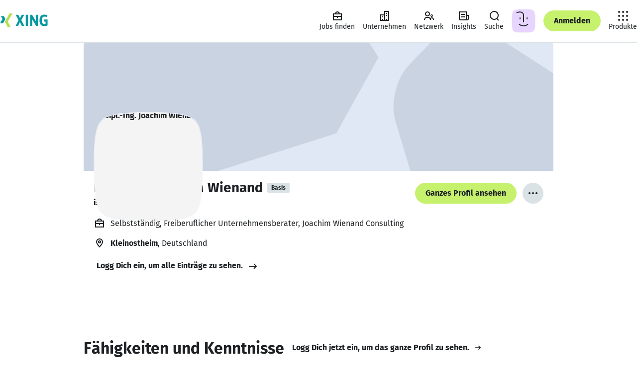

--- FILE ---
content_type: text/css; charset=utf-8
request_url: https://static.xingcdn.com/crate/root-b33b72b3/main-d9docir4.css
body_size: 1564
content:
:root{--columnWidth1:calc(100%/12 - .01px);--columnWidth2:calc(100%/12*2 - .01px);--columnWidth3:25%;--columnWidth4:calc(100%/12*4 - .01px);--columnWidth5:calc(100%/12*5 - .01px);--columnWidth6:50%;--columnWidth7:calc(100%/12*7 - .01px);--columnWidth8:calc(100%/12*8 - .01px);--columnWidth9:75%;--columnWidth10:calc(100%/12*10 - .01px);--columnWidth11:calc(100%/12*11 - .01px);--columnWidth12:100%;--armstrongTypeMaxWidth:740px;--standardTypeMaxWidth:984px;--wideTypeMaxWidth:1356px;--pageMaxWidth:2136px;--columnPaddingS:4px;--rowPaddingS:16px;--containerPaddingS:20px;--pagePaddingS:0;--columnPaddingM:8px;--rowPaddingM:8px;--containerPaddingM:16px;--pagePaddingM:18px;--columnPaddingL:10px;--rowPaddingL:8px;--containerPaddingL:18px;--pagePaddingL:18px;--columnPaddingXL:12px;--rowPaddingXL:12px;--containerPaddingXL:24px;--pagePaddingXL:32px;--pagePaddingWXGA:60px;--columnPaddingXXL:16px;--rowPaddingXXL:12px;--containerPaddingXXL:28px;--pagePaddingXXL:66px;--pagePaddingHD:72px;--zIndexBelowContent:-100;--zIndexContent:0;--zIndexAboveContent:100;--zIndexSticky:200;--zIndexSheet:300;--zIndexBanner:400;--zIndexAlert:500;--zIndexBackgroundLayer1:-100;--zIndexContentLayer2:0;--zIndexStickyLayer3:100;--zIndexElevatedLayer4:200;--zIndexElevatedLayer5:300}.root-b33b72b3-gridContainer-WXUgJq{width:100%;margin:0 auto;padding:0}@media (width>=740px){.root-b33b72b3-gridContainer-WXUgJq{padding:0 var(--containerPaddingM)}}@media (width>=1025px){.root-b33b72b3-gridContainer-WXUgJq{padding:0 var(--containerPaddingL)}}@media (width>=1113px){.root-b33b72b3-gridContainer-WXUgJq{padding:0 var(--containerPaddingXL)}}@media (width>=1680px){.root-b33b72b3-gridContainer-WXUgJq.root-b33b72b3-wideGridContainer-WXUgJq{padding:0 var(--containerPaddingXXL)}}.root-b33b72b3-gridContainer-WXUgJq.root-b33b72b3-gridContainer-WXUgJq.root-b33b72b3-armstrongGridContainer-WXUgJq{margin:0 auto;padding:0}@media (width>=740px){.root-b33b72b3-gridContainer-WXUgJq.root-b33b72b3-armstrongGridContainer-WXUgJq{max-width:var(--armstrongTypeMaxWidth)}}@media (width>=1113px){.root-b33b72b3-gridContainer-WXUgJq.root-b33b72b3-standardGridContainer-WXUgJq{max-width:var(--standardTypeMaxWidth)}.root-b33b72b3-gridContainer-WXUgJq.root-b33b72b3-wideGridContainer-WXUgJq{max-width:var(--wideTypeMaxWidth)}}.root-b33b72b3-grid-WXUgJq{width:100%}.root-b33b72b3-row-WXUgJq{padding-left:var(--rowPaddingS);padding-right:var(--rowPaddingS);flex-wrap:wrap;margin-left:0;margin-right:0;display:flex}@media (width>=740px){.root-b33b72b3-row-WXUgJq{margin-left:calc(-1*var(--containerPaddingM));margin-right:calc(-1*var(--containerPaddingM));padding-left:var(--rowPaddingM);padding-right:var(--rowPaddingM)}}@media (width>=1025px){.root-b33b72b3-row-WXUgJq{margin-left:calc(-1*var(--containerPaddingL));margin-right:calc(-1*var(--containerPaddingL));padding-left:var(--rowPaddingL);padding-right:var(--rowPaddingL)}}@media (width>=1113px){.root-b33b72b3-row-WXUgJq{margin-left:calc(-1*var(--containerPaddingXL));margin-right:calc(-1*var(--containerPaddingXL));padding-left:var(--rowPaddingXL);padding-right:var(--rowPaddingXL)}}@media (width>=1680px){.root-b33b72b3-wideGridContainer-WXUgJq .root-b33b72b3-row-WXUgJq{margin-left:calc(-1*var(--containerPaddingXXL));margin-right:calc(-1*var(--containerPaddingXXL));padding-left:calc(var(--rowPaddingXXL) + var(--containerPaddingS));padding-right:calc(var(--rowPaddingXXL) + var(--containerPaddingS))}}.root-b33b72b3-gridContainer-WXUgJq.root-b33b72b3-armstrongGridContainer-WXUgJq .root-b33b72b3-row-WXUgJq{padding-left:var(--rowPaddingS);padding-right:var(--rowPaddingS);margin-left:0;margin-right:0}.root-b33b72b3-row-WXUgJq .root-b33b72b3-row-WXUgJq{margin-left:calc(-1*var(--containerPaddingS));margin-right:calc(-1*var(--containerPaddingS));padding-left:var(--rowPaddingS);padding-right:var(--rowPaddingS)}@media (width>=740px){.root-b33b72b3-row-WXUgJq .root-b33b72b3-row-WXUgJq{margin-left:calc(-1*var(--containerPaddingM));margin-right:calc(-1*var(--containerPaddingM));padding-left:var(--columnPaddingM);padding-right:var(--columnPaddingM)}}@media (width>=1025px){.root-b33b72b3-row-WXUgJq .root-b33b72b3-row-WXUgJq{margin-left:calc(-1*var(--containerPaddingL));margin-right:calc(-1*var(--containerPaddingL));padding-left:var(--columnPaddingL);padding-right:var(--columnPaddingL)}}@media (width>=1113px){.root-b33b72b3-row-WXUgJq .root-b33b72b3-row-WXUgJq{margin-left:calc(-1*var(--containerPaddingXL));margin-right:calc(-1*var(--containerPaddingXL));padding-left:var(--columnPaddingXL);padding-right:var(--columnPaddingXL)}}.root-b33b72b3-gridContainer-WXUgJq.root-b33b72b3-armstrongGridContainer-WXUgJq .root-b33b72b3-row-WXUgJq .root-b33b72b3-row-WXUgJq{margin-left:calc(-1*var(--containerPaddingS));margin-right:calc(-1*var(--containerPaddingS));padding-left:var(--rowPaddingS);padding-right:var(--rowPaddingS)}.root-b33b72b3-col-WXUgJq{padding-left:var(--columnPaddingS);padding-right:var(--columnPaddingS)}@media (width>=740px){.root-b33b72b3-col-WXUgJq{padding-left:var(--columnPaddingM);padding-right:var(--columnPaddingM)}}@media (width>=1025px){.root-b33b72b3-col-WXUgJq{padding-left:var(--columnPaddingL);padding-right:var(--columnPaddingL)}}@media (width>=1113px){.root-b33b72b3-col-WXUgJq{padding-left:var(--columnPaddingXL);padding-right:var(--columnPaddingXL)}}@media (width>=1680px){.root-b33b72b3-wideGridContainer-WXUgJq .root-b33b72b3-col-WXUgJq{padding-left:var(--columnPaddingXXL);padding-right:var(--columnPaddingXXL)}}.root-b33b72b3-gridContainer-WXUgJq.root-b33b72b3-armstrongGridContainer-WXUgJq .root-b33b72b3-col-WXUgJq{padding-left:var(--columnPaddingS);padding-right:var(--columnPaddingS)}.root-b33b72b3-default0-WXUgJq{display:none}.root-b33b72b3-default1-WXUgJq{width:var(--columnWidth1)}.root-b33b72b3-default2-WXUgJq{width:var(--columnWidth2)}.root-b33b72b3-default3-WXUgJq{width:var(--columnWidth3)}.root-b33b72b3-default4-WXUgJq{width:var(--columnWidth4)}.root-b33b72b3-default5-WXUgJq{width:var(--columnWidth5)}.root-b33b72b3-default6-WXUgJq{width:var(--columnWidth6)}.root-b33b72b3-default7-WXUgJq{width:var(--columnWidth7)}.root-b33b72b3-default8-WXUgJq{width:var(--columnWidth8)}.root-b33b72b3-default9-WXUgJq{width:var(--columnWidth9)}.root-b33b72b3-default10-WXUgJq{width:var(--columnWidth10)}.root-b33b72b3-default11-WXUgJq{width:var(--columnWidth11)}.root-b33b72b3-default12-WXUgJq{width:var(--columnWidth12)}.root-b33b72b3-defaultOffset1-WXUgJq{margin-left:var(--columnWidth1)}.root-b33b72b3-defaultOffset2-WXUgJq{margin-left:var(--columnWidth2)}.root-b33b72b3-defaultOffset3-WXUgJq{margin-left:var(--columnWidth3)}.root-b33b72b3-defaultOffset4-WXUgJq{margin-left:var(--columnWidth4)}.root-b33b72b3-defaultOffset5-WXUgJq{margin-left:var(--columnWidth5)}.root-b33b72b3-defaultOffset6-WXUgJq{margin-left:var(--columnWidth6)}.root-b33b72b3-defaultOffset7-WXUgJq{margin-left:var(--columnWidth7)}.root-b33b72b3-defaultOffset8-WXUgJq{margin-left:var(--columnWidth8)}.root-b33b72b3-defaultOffset9-WXUgJq{margin-left:var(--columnWidth9)}.root-b33b72b3-defaultOffset10-WXUgJq{margin-left:var(--columnWidth10)}.root-b33b72b3-defaultOffset11-WXUgJq{margin-left:var(--columnWidth11)}@media (width<=539px){.root-b33b72b3-tiny0-WXUgJq{display:none}.root-b33b72b3-tiny1-WXUgJq,.root-b33b72b3-tiny2-WXUgJq,.root-b33b72b3-tiny3-WXUgJq,.root-b33b72b3-tiny4-WXUgJq,.root-b33b72b3-tiny5-WXUgJq,.root-b33b72b3-tiny6-WXUgJq,.root-b33b72b3-tiny7-WXUgJq,.root-b33b72b3-tiny8-WXUgJq,.root-b33b72b3-tiny9-WXUgJq,.root-b33b72b3-tiny10-WXUgJq,.root-b33b72b3-tiny11-WXUgJq,.root-b33b72b3-tiny12-WXUgJq{display:block}.root-b33b72b3-tiny1-WXUgJq{width:var(--columnWidth1)}.root-b33b72b3-tiny2-WXUgJq{width:var(--columnWidth2)}.root-b33b72b3-tiny3-WXUgJq{width:var(--columnWidth3)}.root-b33b72b3-tiny4-WXUgJq{width:var(--columnWidth4)}.root-b33b72b3-tiny5-WXUgJq{width:var(--columnWidth5)}.root-b33b72b3-tiny6-WXUgJq{width:var(--columnWidth6)}.root-b33b72b3-tiny7-WXUgJq{width:var(--columnWidth7)}.root-b33b72b3-tiny8-WXUgJq{width:var(--columnWidth8)}.root-b33b72b3-tiny9-WXUgJq{width:var(--columnWidth9)}.root-b33b72b3-tiny10-WXUgJq{width:var(--columnWidth10)}.root-b33b72b3-tiny11-WXUgJq{width:var(--columnWidth11)}.root-b33b72b3-tiny12-WXUgJq{width:var(--columnWidth12)}.root-b33b72b3-tinyOffset0-WXUgJq{margin-left:0}.root-b33b72b3-tinyOffset1-WXUgJq{margin-left:var(--columnWidth1)}.root-b33b72b3-tinyOffset2-WXUgJq{margin-left:var(--columnWidth2)}.root-b33b72b3-tinyOffset3-WXUgJq{margin-left:var(--columnWidth3)}.root-b33b72b3-tinyOffset4-WXUgJq{margin-left:var(--columnWidth4)}.root-b33b72b3-tinyOffset5-WXUgJq{margin-left:var(--columnWidth5)}.root-b33b72b3-tinyOffset6-WXUgJq{margin-left:var(--columnWidth6)}.root-b33b72b3-tinyOffset7-WXUgJq{margin-left:var(--columnWidth7)}.root-b33b72b3-tinyOffset8-WXUgJq{margin-left:var(--columnWidth8)}.root-b33b72b3-tinyOffset9-WXUgJq{margin-left:var(--columnWidth9)}.root-b33b72b3-tinyOffset10-WXUgJq{margin-left:var(--columnWidth10)}.root-b33b72b3-tinyOffset11-WXUgJq{margin-left:var(--columnWidth11)}}@media (width>=740px){.root-b33b72b3-confined0-WXUgJq{display:none}.root-b33b72b3-confined1-WXUgJq,.root-b33b72b3-confined2-WXUgJq,.root-b33b72b3-confined3-WXUgJq,.root-b33b72b3-confined4-WXUgJq,.root-b33b72b3-confined5-WXUgJq,.root-b33b72b3-confined6-WXUgJq,.root-b33b72b3-confined7-WXUgJq,.root-b33b72b3-confined8-WXUgJq,.root-b33b72b3-confined9-WXUgJq,.root-b33b72b3-confined10-WXUgJq,.root-b33b72b3-confined11-WXUgJq,.root-b33b72b3-confined12-WXUgJq{display:block}.root-b33b72b3-confined1-WXUgJq{width:var(--columnWidth1)}.root-b33b72b3-confined2-WXUgJq{width:var(--columnWidth2)}.root-b33b72b3-confined3-WXUgJq{width:var(--columnWidth3)}.root-b33b72b3-confined4-WXUgJq{width:var(--columnWidth4)}.root-b33b72b3-confined5-WXUgJq{width:var(--columnWidth5)}.root-b33b72b3-confined6-WXUgJq{width:var(--columnWidth6)}.root-b33b72b3-confined7-WXUgJq{width:var(--columnWidth7)}.root-b33b72b3-confined8-WXUgJq{width:var(--columnWidth8)}.root-b33b72b3-confined9-WXUgJq{width:var(--columnWidth9)}.root-b33b72b3-confined10-WXUgJq{width:var(--columnWidth10)}.root-b33b72b3-confined11-WXUgJq{width:var(--columnWidth11)}.root-b33b72b3-confined12-WXUgJq{width:var(--columnWidth12)}.root-b33b72b3-confinedOffset0-WXUgJq{margin-left:0}.root-b33b72b3-confinedOffset1-WXUgJq{margin-left:var(--columnWidth1)}.root-b33b72b3-confinedOffset2-WXUgJq{margin-left:var(--columnWidth2)}.root-b33b72b3-confinedOffset3-WXUgJq{margin-left:var(--columnWidth3)}.root-b33b72b3-confinedOffset4-WXUgJq{margin-left:var(--columnWidth4)}.root-b33b72b3-confinedOffset5-WXUgJq{margin-left:var(--columnWidth5)}.root-b33b72b3-confinedOffset6-WXUgJq{margin-left:var(--columnWidth6)}.root-b33b72b3-confinedOffset7-WXUgJq{margin-left:var(--columnWidth7)}.root-b33b72b3-confinedOffset8-WXUgJq{margin-left:var(--columnWidth8)}.root-b33b72b3-confinedOffset9-WXUgJq{margin-left:var(--columnWidth9)}.root-b33b72b3-confinedOffset10-WXUgJq{margin-left:var(--columnWidth10)}.root-b33b72b3-confinedOffset11-WXUgJq{margin-left:var(--columnWidth11)}}@media ((width>=883px) and (width<=1024px)) or (width>=1113px){.root-b33b72b3-wide0-WXUgJq{display:none}.root-b33b72b3-wide1-WXUgJq,.root-b33b72b3-wide2-WXUgJq,.root-b33b72b3-wide3-WXUgJq,.root-b33b72b3-wide4-WXUgJq,.root-b33b72b3-wide5-WXUgJq,.root-b33b72b3-wide6-WXUgJq,.root-b33b72b3-wide7-WXUgJq,.root-b33b72b3-wide8-WXUgJq,.root-b33b72b3-wide9-WXUgJq,.root-b33b72b3-wide10-WXUgJq,.root-b33b72b3-wide11-WXUgJq,.root-b33b72b3-wide12-WXUgJq{display:block}.root-b33b72b3-wide1-WXUgJq{width:var(--columnWidth1)}.root-b33b72b3-wide2-WXUgJq{width:var(--columnWidth2)}.root-b33b72b3-wide3-WXUgJq{width:var(--columnWidth3)}.root-b33b72b3-wide4-WXUgJq{width:var(--columnWidth4)}.root-b33b72b3-wide5-WXUgJq{width:var(--columnWidth5)}.root-b33b72b3-wide6-WXUgJq{width:var(--columnWidth6)}.root-b33b72b3-wide7-WXUgJq{width:var(--columnWidth7)}.root-b33b72b3-wide8-WXUgJq{width:var(--columnWidth8)}.root-b33b72b3-wide9-WXUgJq{width:var(--columnWidth9)}.root-b33b72b3-wide10-WXUgJq{width:var(--columnWidth10)}.root-b33b72b3-wide11-WXUgJq{width:var(--columnWidth11)}.root-b33b72b3-wide12-WXUgJq{width:var(--columnWidth12)}.root-b33b72b3-wideOffset0-WXUgJq{margin-left:0}.root-b33b72b3-wideOffset1-WXUgJq{margin-left:var(--columnWidth1)}.root-b33b72b3-wideOffset2-WXUgJq{margin-left:var(--columnWidth2)}.root-b33b72b3-wideOffset3-WXUgJq{margin-left:var(--columnWidth3)}.root-b33b72b3-wideOffset4-WXUgJq{margin-left:var(--columnWidth4)}.root-b33b72b3-wideOffset5-WXUgJq{margin-left:var(--columnWidth5)}.root-b33b72b3-wideOffset6-WXUgJq{margin-left:var(--columnWidth6)}.root-b33b72b3-wideOffset7-WXUgJq{margin-left:var(--columnWidth7)}.root-b33b72b3-wideOffset8-WXUgJq{margin-left:var(--columnWidth8)}.root-b33b72b3-wideOffset9-WXUgJq{margin-left:var(--columnWidth9)}.root-b33b72b3-wideOffset10-WXUgJq{margin-left:var(--columnWidth10)}.root-b33b72b3-wideOffset11-WXUgJq{margin-left:var(--columnWidth11)}}@media (width>=1310px){.root-b33b72b3-wideGridContainer-WXUgJq .root-b33b72b3-xwide0-WXUgJq{display:none}.root-b33b72b3-wideGridContainer-WXUgJq .root-b33b72b3-xwide1-WXUgJq,.root-b33b72b3-wideGridContainer-WXUgJq .root-b33b72b3-xwide2-WXUgJq,.root-b33b72b3-wideGridContainer-WXUgJq .root-b33b72b3-xwide3-WXUgJq,.root-b33b72b3-wideGridContainer-WXUgJq .root-b33b72b3-xwide4-WXUgJq,.root-b33b72b3-wideGridContainer-WXUgJq .root-b33b72b3-xwide5-WXUgJq,.root-b33b72b3-wideGridContainer-WXUgJq .root-b33b72b3-xwide6-WXUgJq,.root-b33b72b3-wideGridContainer-WXUgJq .root-b33b72b3-xwide7-WXUgJq,.root-b33b72b3-wideGridContainer-WXUgJq .root-b33b72b3-xwide8-WXUgJq,.root-b33b72b3-wideGridContainer-WXUgJq .root-b33b72b3-xwide9-WXUgJq,.root-b33b72b3-wideGridContainer-WXUgJq .root-b33b72b3-xwide10-WXUgJq,.root-b33b72b3-wideGridContainer-WXUgJq .root-b33b72b3-xwide11-WXUgJq,.root-b33b72b3-wideGridContainer-WXUgJq .root-b33b72b3-xwide12-WXUgJq{display:block}.root-b33b72b3-wideGridContainer-WXUgJq .root-b33b72b3-xwide1-WXUgJq{width:var(--columnWidth1)}.root-b33b72b3-wideGridContainer-WXUgJq .root-b33b72b3-xwide2-WXUgJq{width:var(--columnWidth2)}.root-b33b72b3-wideGridContainer-WXUgJq .root-b33b72b3-xwide3-WXUgJq{width:var(--columnWidth3)}.root-b33b72b3-wideGridContainer-WXUgJq .root-b33b72b3-xwide4-WXUgJq{width:var(--columnWidth4)}.root-b33b72b3-wideGridContainer-WXUgJq .root-b33b72b3-xwide5-WXUgJq{width:var(--columnWidth5)}.root-b33b72b3-wideGridContainer-WXUgJq .root-b33b72b3-xwide6-WXUgJq{width:var(--columnWidth6)}.root-b33b72b3-wideGridContainer-WXUgJq .root-b33b72b3-xwide7-WXUgJq{width:var(--columnWidth7)}.root-b33b72b3-wideGridContainer-WXUgJq .root-b33b72b3-xwide8-WXUgJq{width:var(--columnWidth8)}.root-b33b72b3-wideGridContainer-WXUgJq .root-b33b72b3-xwide9-WXUgJq{width:var(--columnWidth9)}.root-b33b72b3-wideGridContainer-WXUgJq .root-b33b72b3-xwide10-WXUgJq{width:var(--columnWidth10)}.root-b33b72b3-wideGridContainer-WXUgJq .root-b33b72b3-xwide11-WXUgJq{width:var(--columnWidth11)}.root-b33b72b3-wideGridContainer-WXUgJq .root-b33b72b3-xwide12-WXUgJq{width:var(--columnWidth12)}.root-b33b72b3-wideGridContainer-WXUgJq .root-b33b72b3-xwideOffset0-WXUgJq{margin-left:0}.root-b33b72b3-wideGridContainer-WXUgJq .root-b33b72b3-xwideOffset1-WXUgJq{margin-left:var(--columnWidth1)}.root-b33b72b3-wideGridContainer-WXUgJq .root-b33b72b3-xwideOffset2-WXUgJq{margin-left:var(--columnWidth2)}.root-b33b72b3-wideGridContainer-WXUgJq .root-b33b72b3-xwideOffset3-WXUgJq{margin-left:var(--columnWidth3)}.root-b33b72b3-wideGridContainer-WXUgJq .root-b33b72b3-xwideOffset4-WXUgJq{margin-left:var(--columnWidth4)}.root-b33b72b3-wideGridContainer-WXUgJq .root-b33b72b3-xwideOffset5-WXUgJq{margin-left:var(--columnWidth5)}.root-b33b72b3-wideGridContainer-WXUgJq .root-b33b72b3-xwideOffset6-WXUgJq{margin-left:var(--columnWidth6)}.root-b33b72b3-wideGridContainer-WXUgJq .root-b33b72b3-xwideOffset7-WXUgJq{margin-left:var(--columnWidth7)}.root-b33b72b3-wideGridContainer-WXUgJq .root-b33b72b3-xwideOffset8-WXUgJq{margin-left:var(--columnWidth8)}.root-b33b72b3-wideGridContainer-WXUgJq .root-b33b72b3-xwideOffset9-WXUgJq{margin-left:var(--columnWidth9)}.root-b33b72b3-wideGridContainer-WXUgJq .root-b33b72b3-xwideOffset10-WXUgJq{margin-left:var(--columnWidth10)}.root-b33b72b3-wideGridContainer-WXUgJq .root-b33b72b3-xwideOffset11-WXUgJq{margin-left:var(--columnWidth11)}}

/*# sourceMappingURL=main-d9docir4.css.map*/

--- FILE ---
content_type: application/javascript; charset=utf-8
request_url: https://static.xingcdn.com/crate/root-b33b72b3/main-n9ke9zix.js
body_size: 85786
content:
import{o as e}from"./chunk-mha1irn3.js";var t=Object.create,n=Object.defineProperty,r=Object.getOwnPropertyDescriptor,i=Object.getOwnPropertyNames,a=Object.getPrototypeOf,o=Object.prototype.hasOwnProperty,s=(e,t)=>()=>(e&&(t=e(e=0)),t),c=(e,t)=>()=>(t||e((t={exports:{}}).exports,t),t.exports),l=e=>{let t={};for(var r in e)n(t,r,{get:e[r],enumerable:!0});return t},u=(e,t,a,s)=>{if(t&&typeof t==`object`||typeof t==`function`)for(var c=i(t),l=0,u=c.length,d;l<u;l++)d=c[l],!o.call(e,d)&&d!==a&&n(e,d,{get:(e=>t[e]).bind(null,d),enumerable:!(s=r(t,d))||s.enumerable});return e},d=(e,r,i)=>(i=e==null?{}:t(a(e)),u(r||!e||!e.__esModule?n(i,`default`,{value:e,enumerable:!0}):i,e)),f=e=>u(n({},`__esModule`,{value:!0}),e);const p=crateImports[`react/jsx-runtime`],{Fragment:m,jsx:h,jsxs:g}=p;p.default;const _=crateImports[`@xing-com/crate-helmet`],{Helmet:v,HelmetProvider:y,HelmetProviderBrowser:b,HelmetProviderServer:x,extractHeadElements:S,mergeState:C}=_;_.default;const w=crateImports[`@xing-com/crate-core-router`],{FALLBACK_ROUTE:ee,RedirectCatcher:te,SITES:ne,XingletRouter:re,concatenatePathAndCatchAll:ie,createRouteMatcher:ae,extractRouteInfos:oe,extractRoutes:se,getPath:ce,isRedirect:le,redirectTo:ue,Link:de,LocationProvider:fe,Redirect:pe,Router:me,ServerLocation:he,createHistory:ge,createMemorySource:_e,isReachRedirect:ve,navigate:ye,pick:be,useLocation:xe,useMatch:Se,useNavigate:Ce,useParams:we}=w;w.default;const Te=crateImports[`@xing-com/crate-xinglet`],{EventEmitter:Ee,Eventual:De,LOGGED_IN:Oe,LOGGED_OUT:ke,Outlet:Ae,SOFT_LOGGED_IN:je,XingletLoader:Me,captureException:Ne,combineErrorReporters:Pe,createServerRequest:Fe,importComponent:Ie,isPromiseLike:Le,reportError:Re,statusCodes:ze,useContext:Be,useDeviceInfo:Ve,useFetch:He,useGoneStatusCode:Ue,useHost:We,useLoginAppUrl:Ge,useMetadata:Ke,useNotFoundStatusCode:qe,useRoute:Je,useServerData:Ye,useStatusCode:Xe,useSuspenseXinglet:Ze,useXinglet:Qe,useXinglets:$e}=Te;Te.default;const et=crateImports[`@xing-com/crate-xinglet/internal`],{InternalXingletLoader:tt,RouteProvider:nt,RuntimeProvider:rt,context:it,createServerRequest:at,getEntryPointConfig:ot,useRuntime:st,useRuntimeConfig:ct}=et;et.default;const lt=crateImports[`styled-components`],{ServerStyleSheet:ut,StyleSheetConsumer:dt,StyleSheetContext:ft,StyleSheetManager:pt,ThemeConsumer:mt,ThemeContext:ht,ThemeProvider:gt,__PRIVATE__:_t,createGlobalStyle:vt,css:T,isStyledComponent:yt,keyframes:bt,useTheme:xt,version:St,withTheme:Ct}=lt;var E=lt.default??lt;const wt=vt([`/*! normalize.css v8.0.1 | MIT License | github.com/necolas/normalize.css */ html{line-height:1.15;-webkit-text-size-adjust:100%;}body{margin:0;}main{display:block;}h1{font-size:2em;margin:0.67em 0;}hr{box-sizing:content-box;height:0;overflow:visible;}pre{font-family:monospace,monospace;font-size:1em;}a{background-color:transparent;}abbr[title]{border-bottom:none;text-decoration:underline;text-decoration:underline dotted;}b,strong{font-weight:bolder;}code,kbd,samp{font-family:monospace,monospace;font-size:1em;}small{font-size:80%;}sub,sup{font-size:75%;line-height:0;position:relative;vertical-align:baseline;}sub{bottom:-0.25em;}sup{top:-0.5em;}img{border-style:none;}button,input,optgroup,select,textarea{font-family:inherit;font-size:100%;line-height:1.15;margin:0;}button,input{overflow:visible;}button,select{text-transform:none;}button,[type="button"],[type="reset"],[type="submit"]{-webkit-appearance:button;}button::-moz-focus-inner,[type="button"]::-moz-focus-inner,[type="reset"]::-moz-focus-inner,[type="submit"]::-moz-focus-inner{border-style:none;padding:0;}button:-moz-focusring,[type="button"]:-moz-focusring,[type="reset"]:-moz-focusring,[type="submit"]:-moz-focusring{outline:1px dotted ButtonText;}fieldset{padding:0.35em 0.75em 0.625em;}legend{box-sizing:border-box;color:inherit;display:table;max-width:100%;padding:0;white-space:normal;}progress{vertical-align:baseline;}textarea{overflow:auto;}[type="checkbox"],[type="radio"]{box-sizing:border-box;padding:0;}[type="number"]::-webkit-inner-spin-button,[type="number"]::-webkit-outer-spin-button{height:auto;}[type="search"]{-webkit-appearance:textfield;outline-offset:-2px;}[type="search"]::-webkit-search-decoration{-webkit-appearance:none;}::-webkit-file-upload-button{-webkit-appearance:button;font:inherit;}details{display:block;}summary{display:list-item;}template{display:none;}[hidden]{display:none;}`]),D=`12px`,O=`16px`,k=`24px`,Tt=`32px`,Et=`48px`,Dt=`10px`,Ot=`12px`,kt=`14px`,At=`16px`,jt=`18px`,A=`20px`,j=`24px`,M=`32px`,N=`42px`,P=`48px`,F=`54px`,Mt=`60px`,Nt=`68px`,Pt=`76px`,Ft=`84px`,It=`92px`,Lt=`122px`,Rt=`156px`,zt=`194px`,Bt=`236px`,Vt=`70ms`,Ht=`150ms`,Ut=`240ms`,Wt=`400ms`,Gt=`1000ms`,I=`cubic-bezier(0, 0, 0.2, 1)`,Kt=`cubic-bezier(0.4, 0, 1, 1)`,qt=`cubic-bezier(0.4, 0, 0.2, 1)`,Jt=`0 4px 16px 3px rgba(33, 42, 54, 0.13)`,Yt=`16px`,Xt=`24px`,Zt=`32px`,Qt=`var(--xdlColorA11yBorder)`,L=`var(--xdlColorA11yBorderOnLight)`,$t=`var(--xdlColorAIGradient02)`,en=`var(--xdlColorBackground)`,tn=`var(--xdlColorBackgroundTertiary)`,nn=`var(--xdlColorBorderSoft)`,rn=`var(--xdlColorButtonDecline)`,an=`var(--xdlColorButtonHighlight)`,on=`var(--xdlColorButtonSecondaryHover)`,sn=`var(--xdlColorControlFill)`,cn=`var(--xdlColorControlFillDark)`,ln=`var(--xdlColorControlFillLight)`,un=`var(--xdlColorControlFillQuaternary)`,dn=`var(--xdlColorControlFillTertiary)`,fn=`var(--xdlColorDisabledOnColor)`,pn=`var(--xdlColorDisabledSoft)`,mn=`var(--xdlColorDisabledStrong)`,R=`var(--xdlColorFocusRing)`,hn=`var(--xdlColorHover)`,gn=`var(--xdlColorHoverSecondary)`,_n=`var(--xdlColorHoverTertiary)`,vn=`var(--xdlColorInfoSoft)`,yn=`var(--xdlColorLink)`,bn=`var(--xdlColorMarkerHighlightText)`,xn=`var(--xdlColorModalBorder)`,Sn=`var(--xdlColorNotification)`,Cn=`var(--xdlColorPremium)`,wn=`var(--xdlColorPrimaryButtonHover)`,Tn=`var(--xdlColorProBusiness)`,En=`var(--xdlColorProJobsFill)`,Dn=`var(--xdlColorProgressBadgeBackground01)`,On=`var(--xdlColorProgressBadgeBackground02)`,kn=`var(--xdlColorProgressBadgeBackground03)`,An=`var(--xdlColorProgressBadgeBackground04)`,jn=`var(--xdlColorSelected)`,Mn=`var(--xdlColorSkeletonPrimary)`,Nn=`var(--xdlColorSkeletonPrimaryAnimation)`,z=`var(--xdlColorText)`,B=`var(--xdlColorTextInvert)`,V=`var(--xdlColorTextOnDark)`,H=`var(--xdlColorTextOnLight)`,Pn=`var(--xdlColorTextSecondary)`,Fn=`var(--xdlColorUserRoles)`,In=`var(--xdlColorXING)`,Ln=vt([`:root{--xdlColorA11yBorder:rgba(255,255,255,0.00);--xdlColorA11yBorderOnLight:rgba(255,255,255,0.00);--xdlColorA11yBorderSoft:rgba(255,255,255,0.00);--xdlColorAIGradient01:#BD85FB;--xdlColorAIGradient01HighContrast:#8A2CE8;--xdlColorAIGradient02:#8A2CE8;--xdlColorAIGradient02HighContrast:#7A23CD;--xdlColorAIGradient03:#FE9A95;--xdlColorAIGradient03HighContrast:#6822A7;--xdlColorButtonDecline:#F25C6E;--xdlColorButtonDeclineHighContrast:#DD0543;--xdlColorButtonDeclineHover:#DD0543;--xdlColorButtonDeclineHoverHighContrast:#BB0034;--xdlColorButtonHighlight:#A456F6;--xdlColorButtonHighlightHighContrast:#8A2CE8;--xdlColorButtonHighlightHover:#8A2CE8;--xdlColorButtonHighlightHoverHighContrast:#7A23CD;--xdlColorCardHero01:#F7F2EB;--xdlColorCardHero02:#BD85FB;--xdlColorCardHero03:#E8D5FF;--xdlColorCardHero04:#46B7BB;--xdlColorCardHero05:#BBE7E8;--xdlColorCardHero06:#CAD3E2;--xdlColorCardHero07:#F5AE87;--xdlColorCardHero08:#91D5C2;--xdlColorCardInspireText01:#1D2124;--xdlColorCardInspireText02:#1D2124;--xdlColorCardInspireText03:#1D2124;--xdlColorCardInspire01:#91D5C2;--xdlColorCardInspire02:#BBE7E8;--xdlColorCardInspire03:#E8D5FF;--xdlColorCardInspire04:#BD85FB;--xdlColorCardInspire05:#46B7BB;--xdlColorCardInspire06:#CAD3E2;--xdlColorCardInspire07:#F5AE87;--xdlColorCardInspire08:#F7F2EB;--xdlColorChart01:#00D296;--xdlColorChart02:#0698A0;--xdlColorChart03:#C6F16D;--xdlColorChart05:#FF847E;--xdlColorChart07:#D4699E;--xdlColorChart09:#F4164D;--xdlColorControlFillDark:#161C24;--xdlColorControlFillLight:#FFFFFF;--xdlColorDisabledOnColor:#BCC9D1;--xdlColorErrorSoft:#F8DDDF;--xdlColorFocussed:#0698A0;--xdlColorHighlighted:#87D34A;--xdlColorHoverOnColor:#BCC9D1;--xdlColorHoverOnColorStrong:#5E737D;--xdlColorInfo:#97B7F7;--xdlColorMarkerStrong:#8A2CE8;--xdlColorPremium:#0698A0;--xdlColorPremiumSecondary:#007B80;--xdlColorPricing:#9C195B;--xdlColorPrimaryButtonHover:#A7E770;--xdlColorProBusinessQuaternary:#E1CFEE;--xdlColorProJobs:#009A84;--xdlColorProJobsFill:#27DBA8;--xdlColorProJobsSecondary:#00D296;--xdlColorProgressBadgeBackground01:#FE9A95;--xdlColorProgressBadgeBackground02:#FFDA5F;--xdlColorProgressBadgeBackground03:#CBF576;--xdlColorProgressBadgeBackground04:#27DBA8;--xdlColorSelectedSecondary:#0698A0;--xdlColorSelectedTertiary:#84D4D5;--xdlColorSliderTickMark:#7C8A9C;--xdlColorTextOnDark:#FFFFFF;--xdlColorTextOnLight:#1D2124;--xdlColorTextOnLightHighContrast:#000000;--xdlColorTextSecondaryOnDark:#BCC9D1;--xdlColorTextSecondaryOnLight:#5E737D;--xdlColorTextTertiaryOnDark:#5E737D;--xdlColorTextTertiaryOnLight:#8A9DA6;--xdlColorUserRoles:#7C8A9C;--xdlColorXING:#C6F16D;--xdlPaletteBerry01:#FDF1F7;--xdlPaletteBerry02:#EFCFDF;--xdlPaletteBerry03:#E5BCD0;--xdlPaletteBerry04:#DC97BA;--xdlPaletteBerry05:#D4699E;--xdlPaletteBerry06:#CA4481;--xdlPaletteBerry07:#B23975;--xdlPaletteBerry08:#9C195B;--xdlPaletteBerry09:#940F62;--xdlPaletteBerry10:#83095D;--xdlPaletteBerry11:#6D0253;--xdlPaletteBlack:#000000;--xdlPaletteBlue01:#F1F6FE;--xdlPaletteBlue02:#E3EDFE;--xdlPaletteBlue03:#C9DCFB;--xdlPaletteBlue04:#97B7F7;--xdlPaletteBlue05:#5790EB;--xdlPaletteBlue06:#3C80EB;--xdlPaletteBlue07:#2866E6;--xdlPaletteBlue08:#1C4FB8;--xdlPaletteBlue09:#0D3994;--xdlPaletteBlue10:#022B7F;--xdlPaletteBlue11:#002166;--xdlPaletteGrayCool01:#F2F5F9;--xdlPaletteGrayCool02:#E9EEF5;--xdlPaletteGrayCool03:#E1E8F5;--xdlPaletteGrayCool04:#CAD3E2;--xdlPaletteGrayCool05:#ACB8CA;--xdlPaletteGrayCool06:#7C8A9C;--xdlPaletteGrayCool07:#616D7D;--xdlPaletteGrayCool08:#414D5D;--xdlPaletteGrayCool09:#293545;--xdlPaletteGrayCool10:#212A36;--xdlPaletteGrayCool11:#161C24;--xdlPaletteGrayPlain01:#F9FAFA;--xdlPaletteGrayPlain02:#F4F4F5;--xdlPaletteGrayPlain03:#E9EEF0;--xdlPaletteGrayPlain04:#DBE2E6;--xdlPaletteGrayPlain05:#BCC9D1;--xdlPaletteGrayPlain06:#A4B2BA;--xdlPaletteGrayPlain07:#8A9DA6;--xdlPaletteGrayPlain08:#5E737D;--xdlPaletteGrayPlain09:#435057;--xdlPaletteGrayPlain10:#343C40;--xdlPaletteGrayPlain11:#1D2124;--xdlPaletteLime01:#F9FFEF;--xdlPaletteLime02:#F3FAE6;--xdlPaletteLime03:#E8F5CE;--xdlPaletteLime04:#DAF5A4;--xdlPaletteLime05:#D3F58E;--xdlPaletteLime06:#CBF576;--xdlPaletteLime07:#C6F16D;--xdlPaletteLime08:#B7EC6F;--xdlPaletteLime09:#A7E770;--xdlPaletteLime10:#87D34A;--xdlPaletteLime11:#67BE24;--xdlPaletteMint01:#E0FEF6;--xdlPaletteMint02:#C7F8EB;--xdlPaletteMint03:#A3F0DB;--xdlPaletteMint04:#73EACA;--xdlPaletteMint05:#30E5B2;--xdlPaletteMint06:#27DBA8;--xdlPaletteMint07:#00D296;--xdlPaletteMint08:#00C48C;--xdlPaletteMint09:#00AD85;--xdlPaletteMint10:#009C77;--xdlPaletteMint11:#007C5F;--xdlPaletteOrange01:#FEE4DC;--xdlPaletteOrange02:#FEDAD2;--xdlPaletteOrange03:#FECFC8;--xdlPaletteOrange04:#FEC0B9;--xdlPaletteOrange05:#FEADA9;--xdlPaletteOrange06:#FE9A95;--xdlPaletteOrange07:#FF847E;--xdlPaletteOrange08:#FE7A6C;--xdlPaletteOrange09:#FE7C62;--xdlPaletteOrange10:#FE6F53;--xdlPaletteOrange11:#FE6648;--xdlPalettePetrol01:#EEF6F6;--xdlPalettePetrol02:#E1F3F3;--xdlPalettePetrol03:#BBE7E8;--xdlPalettePetrol04:#84D4D5;--xdlPalettePetrol05:#46B7BB;--xdlPalettePetrol06:#06A7AC;--xdlPalettePetrol07:#0698A0;--xdlPalettePetrol08:#05888F;--xdlPalettePetrol09:#007B80;--xdlPalettePetrol10:#006567;--xdlPalettePetrol11:#005357;--xdlPalettePurpleRain01:#FAF5FF;--xdlPalettePurpleRain02:#F2E8FF;--xdlPalettePurpleRain03:#E8D5FF;--xdlPalettePurpleRain04:#D6B4FE;--xdlPalettePurpleRain05:#BD85FB;--xdlPalettePurpleRain06:#A456F6;--xdlPalettePurpleRain07:#8A2CE8;--xdlPalettePurpleRain08:#7A23CD;--xdlPalettePurpleRain09:#6822A7;--xdlPalettePurpleRain10:#551D86;--xdlPalettePurpleRain11:#390863;--xdlPalettePurple01:#F8EFFF;--xdlPalettePurple02:#EADDF3;--xdlPalettePurple03:#E1CFEE;--xdlPalettePurple04:#C5ADD1;--xdlPalettePurple05:#AE8DBF;--xdlPalettePurple06:#9569AB;--xdlPalettePurple07:#85599B;--xdlPalettePurple08:#73418D;--xdlPalettePurple09:#663082;--xdlPalettePurple10:#511E6C;--xdlPalettePurple11:#40075E;--xdlPaletteRed01:#F8E8E9;--xdlPaletteRed02:#F8DDDF;--xdlPaletteRed03:#FEBDC3;--xdlPaletteRed04:#FF8D9A;--xdlPaletteRed05:#F25C6E;--xdlPaletteRed06:#F34B65;--xdlPaletteRed07:#FC2558;--xdlPaletteRed08:#F4164D;--xdlPaletteRed09:#DD0543;--xdlPaletteRed10:#CF0231;--xdlPaletteRed11:#BB0034;--xdlPaletteWhite:#FFFFFF;--xdlPaletteYellow01:#FFF4D1;--xdlPaletteYellow02:#FFEFBE;--xdlPaletteYellow03:#FDEBB2;--xdlPaletteYellow04:#FCE59D;--xdlPaletteYellow05:#FEE284;--xdlPaletteYellow06:#FFDE70;--xdlPaletteYellow07:#FFDA5F;--xdlPaletteYellow08:#FFD547;--xdlPaletteYellow09:#FDD039;--xdlPaletteYellow10:#FDCC25;--xdlPaletteYellow11:#FFC911;}:root,:root.light,.is-light-theme{--xdlColorA11yBorderHighContrast:#1D2124;--xdlColorA11yBorderOnLightHighContrast:#1D2124;--xdlColorA11yBorderSoftHighContrast:#5E737D;--xdlColorBackground:#FFFFFF;--xdlColorBackgroundQuaternary:#F7F2EB;--xdlColorBackgroundSecondary:#F9FAFA;--xdlColorBackgroundTertiary:#F4F4F5;--xdlColorBeta:#F4164D;--xdlColorBetaHighContrast:#BB0034;--xdlColorBorder:#BCC9D1;--xdlColorBorderSoft:#DBE2E6;--xdlColorBorderStrong:#1D2124;--xdlColorButtonSecondaryHover:rgba(138,157,166,0.30);--xdlColorButtonStrong:#1D2124;--xdlColorButtonStrongHover:#414D5D;--xdlColorCaution:#FE7A6C;--xdlColorChart04:#5790EB;--xdlColorChart06:#73418D;--xdlColorChart08:#616D7D;--xdlColorControlBorder:#BCC9D1;--xdlColorControlBorderHighContrast:#1D2124;--xdlColorControlBorderSecondary:#1D2124;--xdlColorControlBorderSoft:#DBE2E6;--xdlColorControlBorderSoftHighContrast:#5E737D;--xdlColorControlBorderTertiary:#FFFFFF;--xdlColorControlFill:#FFFFFF;--xdlColorControlFillInvert:#1D2124;--xdlColorControlFillQuaternary:#1D2124;--xdlColorControlFillSecondary:#F4F4F5;--xdlColorControlFillTertiary:#DBE2E6;--xdlColorDimming:#161C24;--xdlColorDisabled:#DBE2E6;--xdlColorDisabledSoft:#E9EEF0;--xdlColorDisabledStrong:#BCC9D1;--xdlColorError:#F4164D;--xdlColorErrorHighContrast:#BB0034;--xdlColorFocusRing:#1D2124;--xdlColorGo:#00AD85;--xdlColorHover:#F4F4F5;--xdlColorHoverQuaternary:#414D5D;--xdlColorHoverSecondary:#E9EEF0;--xdlColorHoverTertiary:#BCC9D1;--xdlColorInfoSoft:#E3EDFE;--xdlColorLink:#007B80;--xdlColorLinkHover:#007B80;--xdlColorLinkVisited:#1D2124;--xdlColorMarkerHighlight:#F2E8FF;--xdlColorMarkerHighlightText:#8A2CE8;--xdlColorMarkerMatch:#E1F3F3;--xdlColorMarkerMatchText:#006567;--xdlColorMeHubAssessmentHighlight:#A3F0DB;--xdlColorMeHubHighlight:#C9DCFB;--xdlColorMenuHighlight:#F7F2EB;--xdlColorMenuHighlightHover:#F5ECE1;--xdlColorMenuHighlightPressed:#EDE0CF;--xdlColorMenuPressed:#E9EEF0;--xdlColorMenuStrong:#E8D5FF;--xdlColorMenuStrongHover:#D6B4FE;--xdlColorMenuStrongPressed:#BD85FB;--xdlColorModalBorder:#FFFFFF;--xdlColorModalBorderHighContrast:#435057;--xdlColorNew:#F4164D;--xdlColorNewHighContrast:#BB0034;--xdlColorNewListItemSoft:#EEF6F6;--xdlColorNotification:#F4164D;--xdlColorNotificationHighContrast:#BB0034;--xdlColorPollIndicatorPrimary:#30E5B2;--xdlColorPollIndicatorSecondary:#ACB8CA;--xdlColorPremiumTertiary:#E1F3F3;--xdlColorProBusiness:#73418D;--xdlColorProBusinessSecondary:#663082;--xdlColorProBusinessTertiary:#F2F5F9;--xdlColorProJobsTertiary:#F2F5F9;--xdlColorSelected:#1D2124;--xdlColorSkeletonPrimary:#E9EEF0;--xdlColorSkeletonPrimaryHighContrast:#7C8A9C;--xdlColorSkeletonPrimaryAnimation:#DBE2E6;--xdlColorSkeletonPrimaryAnimationHighContrast:#343C40;--xdlColorSkeletonSecondary:#BCC9D1;--xdlColorSkeletonSecondaryAnimation:#A4B2BA;--xdlColorStop:#F4164D;--xdlColorStopHighContrast:#BB0034;--xdlColorSuccess:#00AD85;--xdlColorSuccessHighContrast:#007C5F;--xdlColorSuccessSoft:#C7F8EB;--xdlColorText:#1D2124;--xdlColorTextHighContrast:#000000;--xdlColorTextInvert:#FFFFFF;--xdlColorTextInvertHighContrast:#FFFFFF;--xdlColorTextSecondary:#5E737D;--xdlColorTextTertiary:#5E737D;--xdlColorUnseen:#F4164D;--xdlColorUnseenHighContrast:#BB0034;--xdlColorIllustrationBackground:rgba(253,253,253,0.00);--xdlColorIllustrationFillTertiaryGrayPlain:#DBE2E6;--xdlColorIllustrationOnColorPrimary:#FEFEFE;--xdlColorIllustrationOnColorSecondary:rgba(255,250,250,0.50);--xdlColorIllustrationOutlinePrimary:#1D2124;--xdlColorIllustrationOutlineSecondary:#E9EEF5;}:root.dark,.is-dark-theme{--xdlColorA11yBorderHighContrast:#FFFFFF;--xdlColorA11yBorderOnLightHighContrast:rgba(255,255,255,0.00);--xdlColorA11yBorderSoftHighContrast:#7C8A9C;--xdlColorBackground:#161C24;--xdlColorBackgroundQuaternary:#293545;--xdlColorBackgroundSecondary:#212A36;--xdlColorBackgroundTertiary:#293545;--xdlColorBeta:#F34B65;--xdlColorBetaHighContrast:#F34B65;--xdlColorBorder:#8A9DA6;--xdlColorBorderSoft:#414D5D;--xdlColorBorderStrong:#FFFFFF;--xdlColorButtonSecondaryHover:rgba(138,157,166,0.40);--xdlColorButtonStrong:#C6F16D;--xdlColorButtonStrongHover:#A7E770;--xdlColorCaution:#FE7C62;--xdlColorChart04:#97B7F7;--xdlColorChart06:#9569AB;--xdlColorChart08:#BCC9D1;--xdlColorControlBorder:#616D7D;--xdlColorControlBorderHighContrast:#FFFFFF;--xdlColorControlBorderSecondary:#FFFFFF;--xdlColorControlBorderSoft:#414D5D;--xdlColorControlBorderSoftHighContrast:#7C8A9C;--xdlColorControlBorderTertiary:#161C24;--xdlColorControlFill:#161C24;--xdlColorControlFillInvert:#FFFFFF;--xdlColorControlFillQuaternary:#161C24;--xdlColorControlFillSecondary:#293545;--xdlColorControlFillTertiary:#616D7D;--xdlColorDimming:#000000;--xdlColorDisabled:#435057;--xdlColorDisabledSoft:#414D5D;--xdlColorDisabledStrong:#616D7D;--xdlColorError:#F34B65;--xdlColorErrorHighContrast:#F34B65;--xdlColorFocusRing:#FFFFFF;--xdlColorGo:#00C48C;--xdlColorHover:#293545;--xdlColorHoverQuaternary:#BCC9D1;--xdlColorHoverSecondary:#435057;--xdlColorHoverTertiary:#414D5D;--xdlColorInfoSoft:#1C4FB8;--xdlColorLink:#0698A0;--xdlColorLinkHover:#0698A0;--xdlColorLinkVisited:#FFFFFF;--xdlColorMarkerHighlight:#293545;--xdlColorMarkerHighlightText:#BD85FB;--xdlColorMarkerMatch:#293545;--xdlColorMarkerMatchText:#46B7BB;--xdlColorMeHubAssessmentHighlight:#293545;--xdlColorMeHubHighlight:#293545;--xdlColorMenuHighlight:#212A36;--xdlColorMenuHighlightHover:#293545;--xdlColorMenuHighlightPressed:#414D5D;--xdlColorMenuPressed:#414D5D;--xdlColorMenuStrong:#551D86;--xdlColorMenuStrongHover:#6822A7;--xdlColorMenuStrongPressed:#7A23CD;--xdlColorModalBorder:#414D5D;--xdlColorModalBorderHighContrast:#ACB8CA;--xdlColorNew:#F34B65;--xdlColorNewHighContrast:#F34B65;--xdlColorNewListItemSoft:#212A36;--xdlColorNotification:#F34B65;--xdlColorNotificationHighContrast:#F34B65;--xdlColorPollIndicatorPrimary:#009C77;--xdlColorPollIndicatorSecondary:#414D5D;--xdlColorPremiumTertiary:#293545;--xdlColorProBusiness:#9569AB;--xdlColorProBusinessSecondary:#85599B;--xdlColorProBusinessTertiary:#293545;--xdlColorProJobsTertiary:#293545;--xdlColorSelected:#FFFFFF;--xdlColorSkeletonPrimary:#293545;--xdlColorSkeletonPrimaryHighContrast:#616D7D;--xdlColorSkeletonPrimaryAnimation:#414D5D;--xdlColorSkeletonPrimaryAnimationHighContrast:#BCC9D1;--xdlColorSkeletonSecondary:#616D7D;--xdlColorSkeletonSecondaryAnimation:#7C8A9C;--xdlColorStop:#F34B65;--xdlColorStopHighContrast:#F34B65;--xdlColorSuccess:#00C48C;--xdlColorSuccessHighContrast:#00C48C;--xdlColorSuccessSoft:#007C5F;--xdlColorText:#FFFFFF;--xdlColorTextHighContrast:#FFFFFF;--xdlColorTextInvert:#1D2124;--xdlColorTextInvertHighContrast:#000000;--xdlColorTextSecondary:#BCC9D1;--xdlColorTextTertiary:#8A9DA6;--xdlColorUnseen:#F34B65;--xdlColorUnseenHighContrast:#F34B65;--xdlColorIllustrationBackground:#FDFDFD;--xdlColorIllustrationFillTertiaryGrayPlain:#8A9DA5;--xdlColorIllustrationOnColorPrimary:#616D7E;--xdlColorIllustrationOnColorSecondary:#FFFAFA;--xdlColorIllustrationOutlinePrimary:#435057;--xdlColorIllustrationOutlineSecondary:#616D7D;}@media (prefers-color-scheme:dark){:root{--xdlColorA11yBorderHighContrast:#FFFFFF;--xdlColorA11yBorderOnLightHighContrast:rgba(255,255,255,0.00);--xdlColorA11yBorderSoftHighContrast:#7C8A9C;--xdlColorBackground:#161C24;--xdlColorBackgroundQuaternary:#293545;--xdlColorBackgroundSecondary:#212A36;--xdlColorBackgroundTertiary:#293545;--xdlColorBeta:#F34B65;--xdlColorBetaHighContrast:#F34B65;--xdlColorBorder:#8A9DA6;--xdlColorBorderSoft:#414D5D;--xdlColorBorderStrong:#FFFFFF;--xdlColorButtonSecondaryHover:rgba(138,157,166,0.40);--xdlColorButtonStrong:#C6F16D;--xdlColorButtonStrongHover:#A7E770;--xdlColorCaution:#FE7C62;--xdlColorChart04:#97B7F7;--xdlColorChart06:#9569AB;--xdlColorChart08:#BCC9D1;--xdlColorControlBorder:#616D7D;--xdlColorControlBorderHighContrast:#FFFFFF;--xdlColorControlBorderSecondary:#FFFFFF;--xdlColorControlBorderSoft:#414D5D;--xdlColorControlBorderSoftHighContrast:#7C8A9C;--xdlColorControlBorderTertiary:#161C24;--xdlColorControlFill:#161C24;--xdlColorControlFillInvert:#FFFFFF;--xdlColorControlFillQuaternary:#161C24;--xdlColorControlFillSecondary:#293545;--xdlColorControlFillTertiary:#616D7D;--xdlColorDimming:#000000;--xdlColorDisabled:#435057;--xdlColorDisabledSoft:#414D5D;--xdlColorDisabledStrong:#616D7D;--xdlColorError:#F34B65;--xdlColorErrorHighContrast:#F34B65;--xdlColorFocusRing:#FFFFFF;--xdlColorGo:#00C48C;--xdlColorHover:#293545;--xdlColorHoverQuaternary:#BCC9D1;--xdlColorHoverSecondary:#435057;--xdlColorHoverTertiary:#414D5D;--xdlColorInfoSoft:#1C4FB8;--xdlColorLink:#0698A0;--xdlColorLinkHover:#0698A0;--xdlColorLinkVisited:#FFFFFF;--xdlColorMarkerHighlight:#293545;--xdlColorMarkerHighlightText:#BD85FB;--xdlColorMarkerMatch:#293545;--xdlColorMarkerMatchText:#46B7BB;--xdlColorMeHubAssessmentHighlight:#293545;--xdlColorMeHubHighlight:#293545;--xdlColorMenuHighlight:#212A36;--xdlColorMenuHighlightHover:#293545;--xdlColorMenuHighlightPressed:#414D5D;--xdlColorMenuPressed:#414D5D;--xdlColorMenuStrong:#551D86;--xdlColorMenuStrongHover:#6822A7;--xdlColorMenuStrongPressed:#7A23CD;--xdlColorModalBorder:#414D5D;--xdlColorModalBorderHighContrast:#ACB8CA;--xdlColorNew:#F34B65;--xdlColorNewHighContrast:#F34B65;--xdlColorNewListItemSoft:#212A36;--xdlColorNotification:#F34B65;--xdlColorNotificationHighContrast:#F34B65;--xdlColorPollIndicatorPrimary:#009C77;--xdlColorPollIndicatorSecondary:#414D5D;--xdlColorPremiumTertiary:#293545;--xdlColorProBusiness:#9569AB;--xdlColorProBusinessSecondary:#85599B;--xdlColorProBusinessTertiary:#293545;--xdlColorProJobsTertiary:#293545;--xdlColorSelected:#FFFFFF;--xdlColorSkeletonPrimary:#293545;--xdlColorSkeletonPrimaryHighContrast:#616D7D;--xdlColorSkeletonPrimaryAnimation:#414D5D;--xdlColorSkeletonPrimaryAnimationHighContrast:#BCC9D1;--xdlColorSkeletonSecondary:#616D7D;--xdlColorSkeletonSecondaryAnimation:#7C8A9C;--xdlColorStop:#F34B65;--xdlColorStopHighContrast:#F34B65;--xdlColorSuccess:#00C48C;--xdlColorSuccessHighContrast:#00C48C;--xdlColorSuccessSoft:#007C5F;--xdlColorText:#FFFFFF;--xdlColorTextHighContrast:#FFFFFF;--xdlColorTextInvert:#1D2124;--xdlColorTextInvertHighContrast:#000000;--xdlColorTextSecondary:#BCC9D1;--xdlColorTextTertiary:#8A9DA6;--xdlColorUnseen:#F34B65;--xdlColorUnseenHighContrast:#F34B65;--xdlColorIllustrationBackground:#FDFDFD;--xdlColorIllustrationFillTertiaryGrayPlain:#8A9DA5;--xdlColorIllustrationOnColorPrimary:#616D7E;--xdlColorIllustrationOnColorSecondary:#FFFAFA;--xdlColorIllustrationOutlinePrimary:#435057;--xdlColorIllustrationOutlineSecondary:#616D7D;}}@media (prefers-contrast:more){:root:root,:root:root.light,:root:root.dark,:root .is-dark-theme,:root .is-light-theme{--xdlColorA11yBorder:var(--xdlColorA11yBorderHighContrast);--xdlColorA11yBorderOnLight:var(--xdlColorA11yBorderOnLightHighContrast);--xdlColorA11yBorderSoft:var(--xdlColorA11yBorderSoftHighContrast);--xdlColorAIGradient01:var(--xdlColorAIGradient01HighContrast);--xdlColorAIGradient02:var(--xdlColorAIGradient02HighContrast);--xdlColorAIGradient03:var(--xdlColorAIGradient03HighContrast);--xdlColorBeta:var(--xdlColorBetaHighContrast);--xdlColorButtonDecline:var(--xdlColorButtonDeclineHighContrast);--xdlColorButtonDeclineHover:var(--xdlColorButtonDeclineHoverHighContrast);--xdlColorButtonHighlight:var(--xdlColorButtonHighlightHighContrast);--xdlColorButtonHighlightHover:var(--xdlColorButtonHighlightHoverHighContrast);--xdlColorControlBorder:var(--xdlColorControlBorderHighContrast);--xdlColorControlBorderSoft:var(--xdlColorControlBorderSoftHighContrast);--xdlColorError:var(--xdlColorErrorHighContrast);--xdlColorModalBorder:var(--xdlColorModalBorderHighContrast);--xdlColorNew:var(--xdlColorNewHighContrast);--xdlColorNotification:var(--xdlColorNotificationHighContrast);--xdlColorSkeletonPrimary:var(--xdlColorSkeletonPrimaryHighContrast);--xdlColorSkeletonPrimaryAnimation:var(--xdlColorSkeletonPrimaryAnimationHighContrast);--xdlColorStop:var(--xdlColorStopHighContrast);--xdlColorSuccess:var(--xdlColorSuccessHighContrast);--xdlColorText:var(--xdlColorTextHighContrast);--xdlColorTextInvert:var(--xdlColorTextInvertHighContrast);--xdlColorTextOnLight:var(--xdlColorTextOnLightHighContrast);--xdlColorUnseen:var(--xdlColorUnseenHighContrast);}}`]),Rn=vt([`*,*::before,*::after{box-sizing:border-box;}body{background:`,`;color:`,`;font-size:`,`;line-height:`,`;min-width:320px;margin:0;overflow-y:scroll;}body{visibility:visible;}main{width:100%;}a{color:`,`;text-decoration:none;}a:hover,a:focus{text-decoration:underline;}p,li{font-size:`,`;line-height:`,`;}button,input,select,textarea{font-family:inherit;line-height:inherit;}`],en,z,kt,A,yn,kt,A);var zn=[globalThis.crate.assetsBaseUrl,`root-b33b72b3/XING-Sans-Bold-cxuuwdlg.woff2`].join(`/`);const Bn=[{fontWeight:400,woff2:[globalThis.crate.assetsBaseUrl,`root-b33b72b3/XING-Sans-Regular-ge37eqjt.woff2`].join(`/`)},{fontWeight:700,woff2:zn}],Vn=Bn.map(({fontWeight:e,woff2:t})=>`
      @font-face {
        font-family: 'XING Sans';
        font-display: block;
        font-style: normal;
        font-weight: ${e};
        src: url(${t}) format("woff2");
      }`).join(``).replace(/\n|^\s+/gm,``),Hn=Bn.map(({woff2:e},t)=>h(`link`,{href:e,rel:`preload`,as:`font`,crossOrigin:`anonymous`,type:`font/woff2`},t));var Un=({children:e})=>g(m,{children:[h(wt,{}),h(Rn,{}),g(v,{children:[h(`meta`,{name:`viewport`,content:`width=device-width, minimum-scale=1`}),Hn,h(`style`,{children:Vn}),h(`style`,{children:`body {font-family: 'XING Sans', 'Trebuchet MS', Arial, 'Helvetica Neue', sans-serif;}`})]}),e]});const Wn=crateImports[`@apollo/client`],{NetworkStatus:Gn,DocumentTransform:Kn,Observable:qn,isReference:Jn,makeReference:Yn,mergeOptions:Xn,ApolloCache:Zn,Cache:Qn,InMemoryCache:$n,MissingFieldError:er,defaultDataIdFromObject:tr,makeVar:nr,ApolloError:rr,isApolloError:ir,fromError:ar,fromPromise:or,throwServerError:sr,toPromise:cr,setLogVerbosity:lr,disableExperimentalFragmentVariables:ur,disableFragmentWarnings:dr,enableExperimentalFragmentVariables:fr,gql:pr,resetCaches:mr,ApolloClient:hr,ObservableQuery:gr,isNetworkRequestSettled:_r,ApolloLink:vr,concat:yr,empty:br,execute:xr,from:Sr,split:Cr,HttpLink:wr,checkFetcher:Tr,createHttpLink:Er,createSignalIfSupported:Dr,defaultPrinter:Or,fallbackHttpConfig:kr,parseAndCheckHttpResponse:Ar,rewriteURIForGET:jr,selectHttpOptionsAndBody:Mr,selectHttpOptionsAndBodyInternal:Nr,selectURI:Pr,serializeFetchParameter:Fr,ApolloConsumer:Ir,ApolloProvider:Lr,getApolloContext:Rr,resetApolloContext:zr,DocumentType:Br,operationName:Vr,parser:Hr,createQueryPreloader:Ur,skipToken:Wr,useApolloClient:Gr,useBackgroundQuery:Kr,useFragment:qr,useLazyQuery:Jr,useLoadableQuery:Yr,useMutation:Xr,useQuery:Zr,useQueryRefHandlers:Qr,useReactiveVar:$r,useReadQuery:ei,useSubscription:ti,useSuspenseFragment:ni,useSuspenseQuery:ri}=Wn;Wn.default;
/*! js-cookie v3.0.5 | MIT */function ii(e){for(var t=1;t<arguments.length;t++){var n=arguments[t];for(var r in n)e[r]=n[r]}return e}var ai={read:function(e){return e[0]===`"`&&(e=e.slice(1,-1)),e.replace(/(%[\dA-F]{2})+/gi,decodeURIComponent)},write:function(e){return encodeURIComponent(e).replace(/%(2[346BF]|3[AC-F]|40|5[BDE]|60|7[BCD])/g,decodeURIComponent)}};function oi(e,t){function n(n,r,i){if(!(typeof document>`u`)){i=ii({},t,i),typeof i.expires==`number`&&(i.expires=new Date(Date.now()+i.expires*864e5)),i.expires&&=i.expires.toUTCString(),n=encodeURIComponent(n).replace(/%(2[346B]|5E|60|7C)/g,decodeURIComponent).replace(/[()]/g,escape);var a=``;for(var o in i)i[o]&&(a+=`; `+o,i[o]!==!0&&(a+=`=`+i[o].split(`;`)[0]));return document.cookie=n+`=`+e.write(r,n)+a}}function r(t){if(!(typeof document>`u`||arguments.length&&!t)){for(var n=document.cookie?document.cookie.split(`; `):[],r={},i=0;i<n.length;i++){var a=n[i].split(`=`),o=a.slice(1).join(`=`);try{var s=decodeURIComponent(a[0]);if(r[s]=e.read(o,s),t===s)break}catch{}}return t?r[t]:r}}return Object.create({set:n,get:r,remove:function(e,t){n(e,``,ii({},t,{expires:-1}))},withAttributes:function(e){return oi(this.converter,ii({},this.attributes,e))},withConverter:function(e){return oi(ii({},this.converter,e),this.attributes)}},{attributes:{value:Object.freeze(t)},converter:{value:Object.freeze(e)}})}var si=oi(ai,{path:`/`}),ci=l({Children:()=>ui,Component:()=>di,Fragment:()=>U,Profiler:()=>fi,PureComponent:()=>pi,StrictMode:()=>mi,Suspense:()=>hi,__SECRET_INTERNALS_DO_NOT_USE_OR_YOU_WILL_BE_FIRED:()=>gi,act:()=>_i,cloneElement:()=>vi,createContext:()=>yi,createElement:()=>bi,createFactory:()=>xi,createRef:()=>Si,default:()=>Vi,forwardRef:()=>W,isValidElement:()=>Ci,lazy:()=>wi,memo:()=>Ti,startTransition:()=>Ei,unstable_act:()=>Di,useCallback:()=>Oi,useContext:()=>ki,useDebugValue:()=>Ai,useDeferredValue:()=>ji,useEffect:()=>G,useId:()=>Mi,useImperativeHandle:()=>Ni,useInsertionEffect:()=>Pi,useLayoutEffect:()=>Fi,useMemo:()=>Ii,useReducer:()=>Li,useRef:()=>K,useState:()=>q,useSyncExternalStore:()=>Ri,useTransition:()=>zi,version:()=>Bi}),li,ui,di,U,fi,pi,mi,hi,gi,_i,vi,yi,bi,xi,Si,W,Ci,wi,Ti,Ei,Di,Oi,ki,Ai,ji,G,Mi,Ni,Pi,Fi,Ii,Li,K,q,Ri,zi,Bi,Vi,J=s((()=>{li=crateImports.react,{Children:ui,Component:di,Fragment:U,Profiler:fi,PureComponent:pi,StrictMode:mi,Suspense:hi,__SECRET_INTERNALS_DO_NOT_USE_OR_YOU_WILL_BE_FIRED:gi,act:_i,cloneElement:vi,createContext:yi,createElement:bi,createFactory:xi,createRef:Si,forwardRef:W,isValidElement:Ci,lazy:wi,memo:Ti,startTransition:Ei,unstable_act:Di,useCallback:Oi,useContext:ki,useDebugValue:Ai,useDeferredValue:ji,useEffect:G,useId:Mi,useImperativeHandle:Ni,useInsertionEffect:Pi,useLayoutEffect:Fi,useMemo:Ii,useReducer:Li,useRef:K,useState:q,useSyncExternalStore:Ri,useTransition:zi,version:Bi}=li,Vi=li.default??li}));J();const Hi={kind:`Document`,definitions:[{kind:`OperationDefinition`,operation:`query`,name:{kind:`Name`,value:`userId`},selectionSet:{kind:`SelectionSet`,selections:[{kind:`Field`,name:{kind:`Name`,value:`viewer`},selectionSet:{kind:`SelectionSet`,selections:[{kind:`Field`,name:{kind:`Name`,value:`id`}}]}}]}}]},Ui=()=>{let[e]=Jr(Hi,{fetchPolicy:`no-cache`,onCompleted:e=>{e?.viewer?.id&&si.set(`s_id2`,e?.viewer?.id,{expires:30,domain:`xing.com`})}}),t=()=>{let t=window.UC_UI?.areAllConsentsAccepted();si.get(`s_id2`)&&!t&&si.remove(`s_id2`,{domain:`xing.com`}),!si.get(`s_id2`)&&t&&e()};G(()=>(window.addEventListener(`UC_UI_INITIALIZED`,t),()=>{window.removeEventListener(`UC_UI_INITIALIZED`,t)}),[])};var Wi=c(((e,t)=>{function n(e){var t=typeof e;return e!=null&&(t==`object`||t==`function`)}t.exports=n})),Gi=c(((e,t)=>{t.exports=typeof globalThis==`object`&&globalThis&&globalThis.Object===Object&&globalThis})),Ki=c(((e,t)=>{var n=Gi(),r=typeof self==`object`&&self&&self.Object===Object&&self;t.exports=n||r||Function(`return this`)()})),qi=c(((e,t)=>{var n=Ki();t.exports=function(){return n.Date.now()}})),Ji=c(((e,t)=>{var n=/\s/;function r(e){for(var t=e.length;t--&&n.test(e.charAt(t)););return t}t.exports=r})),Yi=c(((e,t)=>{var n=Ji(),r=/^\s+/;function i(e){return e&&e.slice(0,n(e)+1).replace(r,``)}t.exports=i})),Xi=c(((e,t)=>{t.exports=Ki().Symbol})),Zi=c(((e,t)=>{var n=Xi(),r=Object.prototype,i=r.hasOwnProperty,a=r.toString,o=n?n.toStringTag:void 0;function s(e){var t=i.call(e,o),n=e[o];try{e[o]=void 0;var r=!0}catch{}var s=a.call(e);return r&&(t?e[o]=n:delete e[o]),s}t.exports=s})),Qi=c(((e,t)=>{var n=Object.prototype.toString;function r(e){return n.call(e)}t.exports=r})),$i=c(((e,t)=>{var n=Xi(),r=Zi(),i=Qi(),a=`[object Null]`,o=`[object Undefined]`,s=n?n.toStringTag:void 0;function c(e){return e==null?e===void 0?o:a:s&&s in Object(e)?r(e):i(e)}t.exports=c})),ea=c(((e,t)=>{function n(e){return typeof e==`object`&&!!e}t.exports=n})),ta=c(((e,t)=>{var n=$i(),r=ea(),i=`[object Symbol]`;function a(e){return typeof e==`symbol`||r(e)&&n(e)==i}t.exports=a})),na=c(((e,t)=>{var n=Yi(),r=Wi(),i=ta(),a=NaN,o=/^[-+]0x[0-9a-f]+$/i,s=/^0b[01]+$/i,c=/^0o[0-7]+$/i,l=parseInt;function u(e){if(typeof e==`number`)return e;if(i(e))return a;if(r(e)){var t=typeof e.valueOf==`function`?e.valueOf():e;e=r(t)?t+``:t}if(typeof e!=`string`)return e===0?e:+e;e=n(e);var u=s.test(e);return u||c.test(e)?l(e.slice(2),u?2:8):o.test(e)?a:+e}t.exports=u})),ra=c(((e,t)=>{var n=Wi(),r=qi(),i=na(),a=`Expected a function`,o=Math.max,s=Math.min;function c(e,t,c){var l,u,d,f,p,m,h=0,g=!1,_=!1,v=!0;if(typeof e!=`function`)throw TypeError(a);t=i(t)||0,n(c)&&(g=!!c.leading,_=`maxWait`in c,d=_?o(i(c.maxWait)||0,t):d,v=`trailing`in c?!!c.trailing:v);function y(t){var n=l,r=u;return l=u=void 0,h=t,f=e.apply(r,n),f}function b(e){return h=e,p=setTimeout(C,t),g?y(e):f}function x(e){var n=e-m,r=e-h,i=t-n;return _?s(i,d-r):i}function S(e){var n=e-m,r=e-h;return m===void 0||n>=t||n<0||_&&r>=d}function C(){var e=r();if(S(e))return w(e);p=setTimeout(C,x(e))}function w(e){return p=void 0,v&&l?y(e):(l=u=void 0,f)}function ee(){p!==void 0&&clearTimeout(p),h=0,l=m=u=p=void 0}function te(){return p===void 0?f:w(r())}function ne(){var e=r(),n=S(e);if(l=arguments,u=this,m=e,n){if(p===void 0)return b(m);if(_)return clearTimeout(p),p=setTimeout(C,t),y(m)}return p===void 0&&(p=setTimeout(C,t)),f}return ne.cancel=ee,ne.flush=te,ne}t.exports=c})),ia=c(((e,t)=>{var n=ra(),r=Wi(),i=`Expected a function`;function a(e,t,a){var o=!0,s=!0;if(typeof e!=`function`)throw TypeError(i);return r(a)&&(o=`leading`in a?!!a.leading:o,s=`trailing`in a?!!a.trailing:s),n(e,t,{leading:o,maxWait:t,trailing:s})}t.exports=a}));const aa=crateImports[`react-intl`],{FormattedDateTimeRange:oa,FormattedMessage:sa,FormattedPlural:ca,FormattedRelativeTime:la,IntlContext:ua,IntlProvider:da,RawIntlProvider:fa,createIntl:pa,injectIntl:ma,useIntl:Y,createIntlCache:ha,UnsupportedFormatterError:ga,InvalidConfigError:_a,MissingDataError:va,MessageFormatError:ya,MissingTranslationError:ba,ReactIntlErrorCode:xa,ReactIntlError:Sa,defineMessages:Ca,defineMessage:wa,FormattedDate:Ta,FormattedTime:Ea,FormattedNumber:Da,FormattedList:Oa,FormattedDisplayName:ka,FormattedDateParts:Aa,FormattedTimeParts:ja,FormattedNumberParts:Ma,FormattedListParts:Na}=aa;aa.default;const Pa=crateImports[`@xing-com/hub`],{ActiveItemContext:Fa,ActivityCenterContext:Ia,BottomBarEnabledContext:La,BrowserBarOpenContext:Ra,ExperimentsContext:za,FeatureSwitchesContext:Ba,FeaturesContext:Va,NotificationsContext:Ha,NotificationsHandlerContext:Ua,OmViewContext:Wa,ReactLinkContext:Ga,ThemingContext:Ka,ViewerDataContext:qa,asyncResult:Ja,themes:Ya,useActiveItem:Xa,useActivityCenter:Za,useActivityCenterButtonRendered:Qa,useActivityCenterTotal:$a,useAppliedTheme:eo,useExperiment:to,useExperimentTrackingData:no,useExperiments:ro,useFeature:io,useFeatureSwitch:ao,useFeatureSwitches:oo,useFeatures:so,useIsActivityCenterVisible:co,useIsBottomBarEnabled:lo,useIsBrowserBarOpen:uo,useLink:fo,useLoginState:po,useNotifications:mo,useNotificationsHandler:ho,useOmViewRef:go,useOmViewVisible:_o,useReactLinkHandler:vo,useSetActivityCenterTotalByEvents:yo,useSetActivityCenterVisible:bo,useSetIsBottomBarEnabled:xo,useSetIsOmViewVisible:So,useSuspenseViewerData:Co,useThemeSettings:wo,useViewerData:To,useVisitorId:Eo}=Pa;Pa.default;var Do=e=>h(`svg`,{xmlns:`http://www.w3.org/2000/svg`,fill:`none`,viewBox:`0 0 24 24`,"data-xds":`IconArrowDown`,role:`presentation`,...e,children:h(`path`,{fill:`currentColor`,d:`M5.468 7 4 8.468l8 8 8-8L18.532 7 12 13.532z`})}),Oo=e=>h(`svg`,{xmlns:`http://www.w3.org/2000/svg`,fill:`none`,viewBox:`0 0 24 24`,"data-xds":`IconArrowLeft`,role:`presentation`,...e,children:h(`path`,{fill:`currentColor`,d:`M9.293 6.293 3.586 12l5.707 5.707 1.414-1.414L7.415 13H20v-2H7.415l3.292-3.293z`})}),ko=e=>h(`svg`,{xmlns:`http://www.w3.org/2000/svg`,fill:`none`,viewBox:`0 0 24 24`,"data-xds":`IconBookmark`,role:`presentation`,...e,children:h(`path`,{fill:`currentColor`,fillRule:`evenodd`,d:`M5 3h14v18l-7-4.372L5 21zm2 2v12.393l5-3.123 5 3.123V5z`,clipRule:`evenodd`})}),Ao=e=>h(`svg`,{xmlns:`http://www.w3.org/2000/svg`,fill:`none`,viewBox:`0 0 24 24`,"data-xds":`IconBookmarkFilled`,role:`presentation`,...e,children:h(`path`,{fill:`currentColor`,fillRule:`evenodd`,d:`M5 3h14v18l-7-4.372L5 21z`,clipRule:`evenodd`})}),jo=e=>h(`svg`,{xmlns:`http://www.w3.org/2000/svg`,fill:`none`,viewBox:`0 0 24 24`,"data-xds":`IconCompanies`,role:`presentation`,...e,children:h(`path`,{fill:`currentColor`,d:`M21 2v20H3V9h8V2zm-2 2h-6v16h2v-2h2v2h2zm-8 7H5v9h2v-2h2v2h2zm-2 2v2H7v-2zm8-3v2h-2v-2zm0-4v2h-2V6z`})}),Mo=e=>h(`svg`,{xmlns:`http://www.w3.org/2000/svg`,fill:`none`,viewBox:`0 0 24 24`,"data-xds":`IconCompaniesFilled`,role:`presentation`,...e,children:h(`path`,{fill:`currentColor`,fillRule:`evenodd`,d:`M21 2v20h-4v-4h-2v4H9v-4H7v4H3V9h8V2zM9 13H7v2h2zm8-3h-2v2h2zm0-4h-2v2h2z`,clipRule:`evenodd`})}),No=e=>h(`svg`,{xmlns:`http://www.w3.org/2000/svg`,fill:`none`,viewBox:`0 0 24 24`,"data-xds":`IconContacts`,role:`presentation`,...e,children:h(`path`,{fill:`currentColor`,d:`M10.217 14c1.836 0 3.333.933 4.343 2.193l.044.056q.076-.086.15-.157c.721-.718 1.3-1.087 2.137-1.087h1.385C20.654 15.005 22 17.86 22 20h-2c0-.366-.199-1.217-.501-1.858-.36-.76-.778-1.137-1.223-1.137h-1.385c-.142 0-.36.139-.728.505q-.195.193-.508.632c.203.567.32 1.14.341 1.68L16 20h-2c0-.46-.344-1.515-.88-2.321C12.404 16.604 11.451 16 10.216 16H7.783c-1.235 0-2.188.604-2.902 1.679-.498.749-.83 1.711-.876 2.214L4 20H2c0-2.584 2.27-6 5.783-6zM17.5 9c.69 0 1.315.28 1.768.732.452.453.732 1.078.732 1.768s-.28 1.315-.732 1.768A2.5 2.5 0 0 1 17.5 14c-.69 0-1.315-.28-1.768-.732A2.5 2.5 0 0 1 15 11.5c0-.69.28-1.315.732-1.768A2.5 2.5 0 0 1 17.5 9M9 3c1.38 0 2.63.56 3.536 1.464A4.98 4.98 0 0 1 14 8c0 1.38-.56 2.63-1.464 3.536A4.98 4.98 0 0 1 9 13c-1.38 0-2.63-.56-3.536-1.464A4.98 4.98 0 0 1 4 8c0-1.38.56-2.63 1.464-3.536A4.98 4.98 0 0 1 9 3m8.5 7.5c-.27 0-.52.106-.707.293a1 1 0 0 0-.293.707c0 .27.106.52.293.707a1 1 0 0 0 .707.293c.27 0 .52-.106.707-.293a1 1 0 0 0 .293-.707c0-.27-.106-.52-.293-.707a1 1 0 0 0-.707-.293M9 5c-.808 0-1.561.318-2.121.879A2.98 2.98 0 0 0 6 8c0 .808.318 1.561.879 2.121S8.192 11 9 11s1.561-.318 2.121-.879S12 8.808 12 8s-.318-1.561-.879-2.121A2.98 2.98 0 0 0 9 5`})}),Po=e=>h(`svg`,{xmlns:`http://www.w3.org/2000/svg`,fill:`none`,viewBox:`0 0 24 24`,"data-xds":`IconContactsFilled`,role:`presentation`,...e,children:h(`path`,{fill:`currentColor`,fillRule:`evenodd`,d:`M10.42 14C14.6 14 16 18.8 16 20H2c0-1.2 1.4-6 5.58-6zm7.594 1C21 15 22 19 22 20h-4c0-.85-.66-3.247-2-5zM17.5 9a2.5 2.5 0 1 1 0 5 2.5 2.5 0 0 1 0-5M9 3c1.38 0 2.63.56 3.536 1.464A4.98 4.98 0 0 1 14 8c0 1.38-.56 2.63-1.464 3.536A4.98 4.98 0 0 1 9 13c-1.38 0-2.63-.56-3.536-1.464A4.98 4.98 0 0 1 4 8c0-1.38.56-2.63 1.464-3.536A4.98 4.98 0 0 1 9 3`,clipRule:`evenodd`})}),Fo=e=>h(`svg`,{xmlns:`http://www.w3.org/2000/svg`,fill:`none`,viewBox:`0 0 24 24`,"data-xds":`IconCross`,role:`presentation`,...e,children:h(`path`,{fill:`currentColor`,d:`m12.007 13.421 4.242 4.243 1.414-1.415-4.242-4.242 4.242-4.243L16.25 6.35l-4.242 4.243L7.764 6.35 6.35 7.764l4.242 4.243L6.35 16.25l1.414 1.414z`})}),Io=e=>h(`svg`,{xmlns:`http://www.w3.org/2000/svg`,fill:`none`,viewBox:`0 0 24 24`,"data-xds":`IconJobs`,role:`presentation`,...e,children:h(`path`,{fill:`currentColor`,d:`M12 3a5 5 0 0 1 4.9 4H21v14H3V7h4.1A5 5 0 0 1 12 3m-1 11H5v5h14v-5h-6v2h-2zm8-5H5v3h14zm-7-4a3 3 0 0 0-2.83 2h5.66A3 3 0 0 0 12 5`})}),Lo=e=>h(`svg`,{xmlns:`http://www.w3.org/2000/svg`,fill:`none`,viewBox:`0 0 24 24`,"data-xds":`IconJobsFilled`,role:`presentation`,...e,children:h(`path`,{fill:`currentColor`,fillRule:`evenodd`,d:`M11 14v2h2v-2h8v7H3v-7zm1-11a5 5 0 0 1 4.9 4H21v5H3V7h4.1A5 5 0 0 1 12 3m0 2a3 3 0 0 0-2.83 2h5.66A3 3 0 0 0 12 5`,clipRule:`evenodd`})}),Ro=e=>g(`svg`,{xmlns:`http://www.w3.org/2000/svg`,fill:`none`,viewBox:`0 0 24 24`,"data-xds":`IconMessages`,role:`presentation`,...e,children:[h(`path`,{fill:`currentColor`,d:`M13 18v4l-5.333-4H2V6h16v12zm-2-2h5V8H4v8h4.333L11 18z`}),h(`path`,{fill:`currentColor`,d:`M20 4H7V2h15v11h-2z`})]}),zo=e=>g(`svg`,{xmlns:`http://www.w3.org/2000/svg`,fill:`none`,viewBox:`0 0 24 24`,"data-xds":`IconMessagesFilled`,role:`presentation`,...e,children:[h(`path`,{fill:`currentColor`,d:`M13 18v4l-5.333-4H2V6h16v12z`}),h(`path`,{fill:`currentColor`,d:`M20 4H7V2h15v11h-2z`})]}),Bo=e=>h(`svg`,{xmlns:`http://www.w3.org/2000/svg`,fill:`none`,viewBox:`0 0 24 24`,"data-xds":`IconNews`,role:`presentation`,...e,children:h(`path`,{fill:`currentColor`,d:`M18 3v7h4v8a3 3 0 0 1-2.824 2.995L19 21H5a3 3 0 0 1-3-3V3zm-2 2H4v13a1 1 0 0 0 1 1h11zm4 7h-2v6a1 1 0 1 0 2 0zm-6 1v2H6v-2zm0-5v2H6V8z`})}),Vo=e=>h(`svg`,{xmlns:`http://www.w3.org/2000/svg`,fill:`none`,viewBox:`0 0 24 24`,"data-xds":`IconNewsFilled`,role:`presentation`,...e,children:h(`path`,{fill:`currentColor`,fillRule:`evenodd`,d:`M19 21H5a3 3 0 0 1-3-3V3h16v7h4v8a3 3 0 0 1-3 3M6 8v2h8V8zm12 4v6a1 1 0 1 0 2 0v-6zM6 13v2h8v-2z`,clipRule:`evenodd`})}),Ho=e=>h(`svg`,{xmlns:`http://www.w3.org/2000/svg`,fill:`none`,viewBox:`0 0 24 24`,"data-xds":`IconNotificationCenter`,role:`presentation`,...e,children:h(`path`,{fill:`currentColor`,d:`M11 19a1 1 0 1 0 2 0zm1-13a5 5 0 0 0-5 5v6h10v-6a5 5 0 0 0-5-5m3 13a3 3 0 1 1-6 0H3v-2h2v-6a7 7 0 0 1 6-6.93V2h2l.001 2.071A7 7 0 0 1 19 11v6h2v2z`})}),Uo=e=>h(`svg`,{xmlns:`http://www.w3.org/2000/svg`,fill:`none`,viewBox:`0 0 24 24`,"data-xds":`IconNotificationFilled`,role:`presentation`,...e,children:h(`path`,{fill:`currentColor`,d:`M12 22a4 4 0 0 1-3.121-1.498h6.243A4 4 0 0 1 12 22m1.374-17.865a8 8 0 0 1 .425.098 7 7 0 0 1 .4.12l.069.023.067.023.214.08.076.03.076.031.036.015-.019-.008.033.014.05.022.064.028.116.053.1.048a7 7 0 0 1 .859.501q.068.047.135.095l.05.036a7 7 0 0 1 .96.845 7 7 0 0 1 1.048 1.434l.074.138.036.07.038.075.036.074a7 7 0 0 1 .322.794q.091.275.162.56l.007.029a7 7 0 0 1 .09.435l.003.02A7 7 0 0 1 19 10.951V17h2v2H3v-2h2v-6a7 7 0 0 1 .1-1.182l.003-.02a7 7 0 0 1 .505-1.657l.056-.122.039-.08a7 7 0 0 1 .435-.766l.084-.125.054-.078.072-.1.06-.081.076-.099a7 7 0 0 1 1.381-1.339l.083-.06.093-.065.092-.062a7 7 0 0 1 .798-.457l.089-.043.115-.053.122-.053a7 7 0 0 1 .636-.235l.072-.023a7 7 0 0 1 .681-.17l.162-.029.051-.008L11 4.07V2h2l.001 2.071.192.03-.011-.002L13 4.071q.189.027.373.064`})}),Wo=e=>h(`svg`,{xmlns:`http://www.w3.org/2000/svg`,fill:`none`,viewBox:`0 0 24 24`,"data-xds":`IconOtherServices`,role:`presentation`,...e,children:h(`path`,{fill:`currentColor`,d:`M6 4a2 2 0 1 1-4 0 2 2 0 0 1 4 0M14 4a2 2 0 1 1-4 0 2 2 0 0 1 4 0M22 4a2 2 0 1 1-4 0 2 2 0 0 1 4 0M6 12a2 2 0 1 1-4 0 2 2 0 0 1 4 0M14 12a2 2 0 1 1-4 0 2 2 0 0 1 4 0M22 12a2 2 0 1 1-4 0 2 2 0 0 1 4 0M6 20a2 2 0 1 1-4 0 2 2 0 0 1 4 0M14 20a2 2 0 1 1-4 0 2 2 0 0 1 4 0M22 20a2 2 0 1 1-4 0 2 2 0 0 1 4 0`})}),Go=e=>h(`svg`,{xmlns:`http://www.w3.org/2000/svg`,fill:`none`,viewBox:`0 0 24 24`,"data-xds":`IconSearch`,role:`presentation`,...e,children:h(`path`,{fill:`currentColor`,d:`M12 2a9 9 0 0 1 6.568 15.154l3.089 3.089-1.414 1.414-3.201-3.2A9 9 0 1 1 12 2m0 2a7 7 0 1 0 0 14 7 7 0 0 0 0-14`})}),Ko=e=>g(`svg`,{xmlns:`http://www.w3.org/2000/svg`,fill:`none`,viewBox:`0 0 24 24`,"data-xds":`IconSearchFilled`,role:`presentation`,...e,children:[h(`path`,{fill:`currentColor`,d:`M12 2a9 9 0 0 1 6.568 15.154l3.089 3.089-1.414 1.414-3.201-3.2A9 9 0 1 1 12 2m0 2a7 7 0 1 0 0 14 7 7 0 0 0 0-14`}),h(`path`,{fill:`currentColor`,d:`M17 11a5 5 0 1 1-10 0 5 5 0 0 1 10 0`})]});const qo=[`sc_o`,`nwt_nav`,`sc_o_PropActionOrigin`,`signup_channel`,`ijt`,`dest_url`,`sc_cdvid`,`register_redirect_to`,`sc_p`],Jo=`https://fallback-base-domain.com`,Yo=e=>{let t;try{t=new URL(e,Jo)}catch(t){return console.error(`Failed to parse URL:`,t),e}for(let e of qo)t.searchParams.delete(e);let n=t.toString();if(n.startsWith(Jo)){let t=e.startsWith(`/`)?Jo:`${Jo}/`;n=n.replace(t,``)}return!e.endsWith(`/`)&&n.endsWith(`/`)&&n.length>1&&(n=n.slice(0,-1)),n.replaceAll(`+`,`%20`)};J();const X=W(({children:e,to:t,onMouseOver:n,onFocus:r,href:i,...a},o)=>{let s=fo(),[c,l]=q(!0),u=e=>{l(!1),n&&n(e)},d=e=>{l(!1),r&&r(e)};return typeof t==`string`&&c&&(t=Yo(t)),typeof i==`string`&&c&&(i=Yo(i)),t?h(s,{to:t,...a,onMouseOver:u,onFocus:d,children:e}):i?h(`a`,{ref:o,href:i,...a,onMouseOver:u,onFocus:d,children:e}):h(`span`,{ref:o,...a,onMouseOver:u,onFocus:d,children:e})}),Xo=-100,Z=`(min-width: 740px)`,Q=`(min-width: 883px) and (max-width: 1023px), (min-width: 1113px)`,Zo=`(min-width: 1024px)`,Qo=`(min-width: 1310px)`,$o=`(max-width: 739px)`,es=`(min-width: 740px) and (max-width: 1023px)`,ts=`(max-width: 1023px)`,$=Zo,ns=`18px`,rs=`18px`,is=`32px`,as=`60px`,os=`66px`,ss=`72px`,cs={small:T([`font-size:`,`;height:`,`;width:`,`;`],Dt,A,A),medium:T([`font-size:`,`;height:`,`;width:`,`;`],kt,j,j),large:T([`font-size:`,`;height:`,`;width:`,`;`],A,M,M)},ls=E.span.withConfig({displayName:`badge.styles__Badge`,componentId:`sc-d06779eb-0`})([`align-items:center;border-radius:100px;display:inline-flex;justify-content:center;margin:0;padding:0;@media all and (-ms-high-contrast:none){padding-top:3px;}`,`;@media `,`{`,`;}@media `,`{`,`;}@media `,`{`,`;}`],({$size:e})=>e&&cs[e],Z,({$sizeConfined:e})=>e&&cs[e],Q,({$sizeWide:e})=>e&&cs[e],Qo,({$sizeXWide:e})=>e&&cs[e]);J();const us=W(({children:e,className:t,size:n=`medium`,sizeConfined:r,sizeWide:i,sizeXWide:a,...o},s)=>h(ls,{$size:n,$sizeConfined:r,$sizeWide:i,$sizeXWide:a,className:t,"data-xds":`Badge`,ref:s,...o,children:e}));us.displayName=`Badge`;const ds={responsive:T([`align-items:center;border-radius:50px;display:flex;fill:`,`;font-weight:700;height:18%;justify-content:center;max-height:`,`;max-width:`,`;min-height:`,`;min-width:`,`;position:absolute;width:18%;`],V,M,M,A,A)},fs=E(us).withConfig({displayName:`connection-degree.styles__ConnectionDegreeBadge`,componentId:`sc-a4fd5714-0`})([`background:`,`;border-color:`,`;border-style:solid;border-width:`,`;color:`,`;`,`;`],un,V,`2px`,V,({$variant:e})=>e&&ds[e]),ps={1:{id:`A11Y_XDS_CONNECTION_DEGREE_1`,defaultMessage:`1st degree contact`},2:{id:`A11Y_XDS_CONNECTION_DEGREE_2`,defaultMessage:`2nd degree contact`},3:{id:`A11Y_XDS_CONNECTION_DEGREE_3`,defaultMessage:`3rd degree contact`}},ms=e=>{let t=Y();if(e==null)return;let n=Number(e);if(!isNaN(n)&&ps[n])return t.formatMessage(ps[n])};J();const hs=W(({children:e,className:t,size:n,sizeConfined:r,sizeWide:i,sizeXWide:a,variant:o,...s},c)=>{let l=ms(e);return h(fs,{$variant:o,"aria-label":l,className:t,"data-xds":`ConnectionDegree`,ref:c,size:n,sizeConfined:r,sizeWide:i,sizeXWide:a,...s,children:e})});hs.displayName=`ConnectionDegree`;const gs=1e3,_s=gs*2+1500,vs=`${_s}ms`,ys=bt([`0%{animation-timing-function:`,`;opacity:1;transform:translate3d(-50%,-50%,-1px) scale(0.8);}`,`{animation-timing-function:`,`;opacity:0.3;transform:translate3d(-50%,-50%,-1px) scale(2.6);}`,`{animation-timing-function:step-end;opacity:0;transform:translate3d(-50%,-50%,-1px) scale(2.6);}`],Kt,`${gs*100/_s}%`,I,`${gs*2*100/_s}%`),bs=E.span.withConfig({displayName:`discover-badge.styles__DiscoverBadge`,componentId:`sc-c593a2f5-0`})([`background:`,`;border-color:`,`;border-radius:50%;border-style:solid;border-width:`,`;box-sizing:content-box;display:inline-flex;height:`,`;position:relative;transform-style:preserve-3d;width:`,`;&::after{animation-name:`,`;animation-duration:`,`;animation-fill-mode:forwards;animation-iteration-count:5;background-color:`,`;border-radius:50%;content:'';height:`,`;left:50%;position:absolute;top:50%;transform:translate3d(-50%,-50%,-1px);width:`,`;`,` @media (prefers-reduced-motion:reduce){animation:none;}}`],bn,en,`2px`,Dt,Dt,ys,vs,bn,Dt,Dt,({$stopPulseAnimation:e})=>e&&T([`animation:none;`]));J();const xs=e=>{let[t,n]=q(!1);return G(()=>{let t=e?.current;if(!t)return;let r=[`mouseenter`,`focus`],i=()=>{n(!0)};return r.forEach(e=>t.addEventListener(e,i,{once:!0})),()=>{r.forEach(e=>t.removeEventListener(e,i))}},[e]),t};J();const Ss=W(({className:e,role:t=`status`,...n},r)=>{let i=Y(),a=K();Ni(r,()=>a.current);let o=xs(a);return h(bs,{"aria-label":i.formatMessage({id:`XDS_DISCOVER_BADGE_A11Y`,defaultMessage:`New feature`}),"aria-live":`polite`,className:e,"data-xds":`DiscoverBadge`,ref:a,role:t,$stopPulseAnimation:o,...n})});Ss.displayName=`DiscoverBadge`;const Cs=E.span.withConfig({displayName:`mini-badge.styles__MiniBadge`,componentId:`sc-6380e22-0`})([`background:`,`;border-radius:50%;display:inline-flex;height:`,`;width:`,`;`],Sn,`6px`,`6px`);J();const ws=W(({className:e,role:t=`status`,...n},r)=>{let i=Y();return h(Cs,{"aria-label":i.formatMessage({id:`XDS_MINI_BADGE_A11Y`,defaultMessage:`New notification`}),"aria-live":`polite`,className:e,"data-xds":`MiniBadge`,ref:r,role:t,...n})});ws.displayName=`MiniBadge`;const Ts={circle:T([`width:`,`;`],A),pill:T([`width:`,`;`],j),widePill:T([`width:`,`;`],M)},Es=E(us).withConfig({displayName:`notification-badge.styles__NotificationBadge`,componentId:`sc-bcbc566f-0`})([`background-color:`,`;border-color:`,`;border-radius:`,`;border-style:solid;border-width:`,`;color:`,`;font-size:`,`;font-weight:bold;height:`,`;line-height:0;`,`;`],Sn,V,Dt,`2px`,V,Ot,A,({$variant:e})=>e&&Ts[e]);J();const Ds=e=>typeof e==`number`?e:isNaN(parseInt(e))?0:parseInt(e),Os=e=>t=>{let n=Ds(t),r=Ds(e);return n>=r?`${r}+`:t},ks=W(({children:e,className:t,maxNumber:n=99,...r},i)=>{let a=Y(),o=`circle`,s=String(Os(n)(Ds(e??0))),c=typeof e==`string`?String(e).length>=2:e!==void 0&&e>=10,l=parseFloat(s)===n,u=e!=null&&parseInt(s)>0;c&&(o=`pill`),l&&(o=`widePill`);let d=a.formatMessage({id:parseInt(s)===1?`XDS_NOTIFICATION_BADGE_GENERIC_A11Y.one`:`XDS_NOTIFICATION_BADGE_GENERIC_A11Y.other`,defaultMessage:`{value} new notifications`},{value:s});return u?h(Es,{$variant:o,"aria-atomic":`true`,"aria-label":d,"aria-live":`polite`,className:t,"data-xds":`NotificationBadge`,ref:i,role:`status`,size:`small`,...r,children:s}):null});ks.displayName=`NotificationBadge`;const As=E.div.withConfig({displayName:`icon-with-badge__StyledIconWrapper`,componentId:`sc-dcefc71c-0`})([`display:flex;flex:0 0 auto;position:relative;`]),js=e=>{let t=Number(e);return isNaN(t)||t<10?`8px`:t>99?O:D},Ms=E(ks).withConfig({displayName:`icon-with-badge__StyledNotificationBadge`,componentId:`sc-dcefc71c-1`})([`position:absolute;top:calc(`,` * -1);right:`,`;`],`4px`,({children:e})=>T([`calc(`,` * -1)`],js(e))),Ns=E(({icon:e,count:t=0,className:n})=>g(As,{children:[h(e,{className:n}),t?h(Ms,{children:t}):null]})).withConfig({displayName:`icon-with-badge__IconWithBadge`,componentId:`sc-dcefc71c-2`})([`flex:0 0 `,`;height:`,`;width:`,`;`],j,j,j),Ps=e=>{switch(e){case`AMBASSADOR`:return`ambassador`;case`INSIDER`:return`insider`;case`PRO_TRAINER`:return`proTrainer`;case`PRO_COACH`:return`proCoach`;case`MODERATOR`:return`moderator`;case`PREMIUM`:return`premium`;case`BASIC`:return`basic`;default:return}},Fs=e=>{switch(e){case`FEMALE`:return`female-user`;case`MALE`:return`male-user`;default:return`neutral-user`}};var Is={deprecate:(...e)=>([...e],void 0),debug:(...e)=>([...e],void 0),error:(...e)=>([...e],void 0),info:(...e)=>([...e],void 0),log:(...e)=>([...e],void 0),warn:(...e)=>([...e],void 0),table:(...e)=>([...e],void 0),trace:(...e)=>([...e],void 0),group:(...e)=>([...e],void 0),groupCollapsed:(...e)=>([...e],void 0),groupEnd:(...e)=>([...e],void 0),clear:(...e)=>([...e],void 0),count:(...e)=>([...e],void 0),assert:(...e)=>([...e],void 0)};const Ls=T([`color:`,`;line-height:1.5;margin-left:0;margin-right:0;margin-top:0;padding:0;`],z),Rs=T([`&&{margin:0;}`]),zs=T([`display:block;max-width:100%;overflow:hidden;text-overflow:ellipsis;white-space:nowrap;`]),Bs={xsmall:T([`font-size:`,`;margin-bottom:`,`;`],Ot,`8px`),small:T([`font-size:`,`;margin-bottom:`,`;`],kt,D),medium:T([`font-size:`,`;margin-bottom:`,`;`],At,D),large:T([`font-size:`,`;margin-bottom:`,`;`],jt,O),xlarge:T([`font-size:`,`;margin-bottom:`,`;`],A,O)},Vs={dense:T([`line-height:1.25;`]),increased:T([`line-height:1.65;`])},Hs={regular:T([`font-weight:400;`]),bold:T([`font-weight:700;`])},Us={BodyCopy:E.p.withConfig({displayName:`body-copy.styles__BodyCopy`,componentId:`sc-b3916c1b-0`})([``,`;`,`;`,`;`,`;`,`;`,`;`,`;`,`;`],Ls,({$lineHeight:e})=>e&&Vs[e],({$fontWeight:e})=>e&&Hs[e],({$size:e})=>e&&Bs[e],({$sizeConfined:e})=>e&&T([`@media `,`{`,`}`],Z,Bs[e]),({$sizeWide:e})=>e&&T([`@media `,`{`,`}`],Q,Bs[e]),({$noMargin:e})=>e&&Rs,({$ellipsis:e})=>e&&zs)};J();const Ws=W(({children:e,className:t,ellipsis:n,fontWeight:r=`regular`,lineHeight:i,noMargin:a,size:o=`medium`,sizeConfined:s,sizeWide:c,...l},u)=>{let d=typeof e==`string`?e:void 0;return h(Us.BodyCopy,{$ellipsis:n,$fontWeight:r,$lineHeight:i,$noMargin:a,$size:o,$sizeConfined:s,$sizeWide:c,className:t,"data-xds":`BodyCopy`,ref:u,title:n&&d?d:void 0,...l,children:e})});Ws.displayName=`BodyCopy`;const Gs=W((e,t)=>h(Ws,{as:`span`,...e,ref:t}));Gs.displayName=`InlineBodyCopy`;const Ks=T([`color:`,`;font-size:`,`;line-height:1.5;margin-left:0;margin-right:0;margin-top:0;padding:0;`],z,Dt),qs=T([`&&{margin:0;}`]),Js=T([`display:block;max-width:100%;overflow:hidden;text-overflow:ellipsis;white-space:nowrap;`]),Ys={dense:T([`line-height:1.25;`]),increased:T([`line-height:1.65;`])},Xs={regular:T([`font-weight:400;`]),bold:T([`font-weight:700;`])},Zs={Caption:E.p.withConfig({displayName:`caption.styles__Caption`,componentId:`sc-c4ae1f30-0`})([``,`;`,`;`,`;`,`;`,`;`],Ks,({$lineHeight:e})=>e&&Ys[e],({$fontWeight:e})=>e&&Xs[e],({$noMargin:e})=>e&&qs,({$ellipsis:e})=>e&&Js)};J();const Qs=W(({children:e,className:t,ellipsis:n,fontWeight:r=`regular`,lineHeight:i,noMargin:a,...o},s)=>{let c=typeof e==`string`?e:void 0;return h(Zs.Caption,{$ellipsis:n,$fontWeight:r,$lineHeight:i,$noMargin:a,className:t,"data-xds":`Caption`,ref:s,title:n&&c?c:void 0,...o,children:e})});Qs.displayName=`Caption`;const $s=T([`color:`,`;font-weight:700;line-height:1.25;margin-left:0;margin-right:0;margin-top:0;padding:0;`],z),ec=T([`&&{margin:0;}`]),tc=T([`display:block;max-width:100%;overflow:hidden;text-overflow:ellipsis;white-space:nowrap;`]),nc={small:T([`font-size:`,`;margin-bottom:`,`;`],kt,D),medium:T([`font-size:`,`;margin-bottom:`,`;`],At,D),large:T([`font-size:`,`;margin-bottom:`,`;`],jt,O),xlarge:T([`font-size:`,`;margin-bottom:`,`;`],A,O),xxlarge:T([`font-size:`,`;margin-bottom:`,`;`],j,O),xxxlarge:T([`font-size:`,`;margin-bottom:`,`;`],M,O)},rc={Headline:E.h2.withConfig({displayName:`headline.styles__Headline`,componentId:`sc-339d833d-0`})([``,`;`,`;`,`;`,`;`,`;`,`;`],$s,({$size:e})=>e&&nc[e],({$sizeConfined:e})=>e&&T([`@media `,`{`,`}`],Z,nc[e]),({$sizeWide:e})=>e&&T([`@media `,`{`,`}`],Q,nc[e]),({$noMargin:e})=>e&&ec,({$ellipsis:e})=>e&&tc)};J();const ic=W(({children:e,className:t,ellipsis:n,noMargin:r,size:i=`medium`,sizeConfined:a,sizeWide:o,...s},c)=>{let l=typeof e==`string`?e:void 0;return h(rc.Headline,{$ellipsis:n,$noMargin:r,$size:i,$sizeConfined:a,$sizeWide:o,className:t,"data-xds":`Headline`,ref:c,title:n&&l?l:void 0,...s,children:e})});ic.displayName=`Headline`;const ac=T([`color:`,`;font-weight:700;margin-left:0;margin-right:0;margin-top:0;padding:0;`],z),oc=T([`&&{margin:0;}`]),sc={small:T([`font-size:`,`;line-height:1.2;margin-bottom:`,`;`],M,O),medium:T([`font-size:`,`;line-height:1.2;margin-bottom:`,`;`],N,k),large:T([`font-size:`,`;line-height:1.1;margin-bottom:`,`;`],Mt,k),xlarge:T([`font-size:`,`;line-height:1.1;margin-bottom:`,`;`],It,k)},cc={Hero:E.h1.withConfig({displayName:`hero.styles__Hero`,componentId:`sc-3d821a90-0`})([``,`;`,`;`,`;`,`;`,`;`],ac,({$size:e})=>e&&sc[e],({$sizeConfined:e})=>e&&T([`@media `,`{`,`;}`],Z,sc[e]),({$sizeWide:e})=>e&&T([`@media `,`{`,`;}`],Q,sc[e]),({$noMargin:e})=>e&&oc)};J();const lc=W(({children:e,className:t,noMargin:n,size:r=`medium`,sizeConfined:i,sizeWide:a,...o},s)=>h(cc.Hero,{$noMargin:n,$size:r,$sizeConfined:i,$sizeWide:a,className:t,"data-xds":`Hero`,ref:s,...o,children:e}));lc.displayName=`Hero`;const uc={Meta:E(Ws).withConfig({displayName:`meta.styles__Meta`,componentId:`sc-a99b77c0-0`})([`&&{color:`,`;}`],Pn)};J();const dc=W(({children:e,className:t,ellipsis:n,fontWeight:r=`regular`,lineHeight:i,noMargin:a,size:o,sizeConfined:s,sizeWide:c,...l},u)=>{let d=typeof e==`string`?e:void 0;return h(uc.Meta,{className:t,"data-xds":`Meta`,ellipsis:n,fontWeight:r,lineHeight:i,noMargin:a,ref:u,size:o,sizeConfined:s,sizeWide:c,title:n&&d?d:void 0,...l,children:e})});dc.displayName=`Meta`;const fc=W((e,t)=>h(dc,{as:`span`,...e,ref:t}));fc.displayName=`InlineMeta`;const pc={small:T([`height:`,`;padding-inline-end:calc(`,` - `,`);padding-inline-start:calc(`,` - `,`);`],At,`4px`,`2px`,`4px`,`2px`),medium:T([`height:`,`;padding-inline-end:calc(`,` - `,`);padding-inline-start:calc(`,` - `,`);`],A,`8px`,`2px`,`8px`,`2px`)},mc={basic:{flag:T([`background-color:`,`;`],dn),text:T([`color:`,`;`],z)},premium:{flag:T([`background-color:`,`;`],Cn),text:T([`color:`,`;`],V)},proJobs:{flag:T([`background-color:`,`;`],En),text:T([`color:`,`;`],H)},insider:{flag:T([`background-color:`,`;`],Fn),text:T([`color:`,`;`],V)},new:{flag:T([`background-color:`,`;`],Sn),text:T([`color:`,`;`],V)},beta:{flag:T([`background-color:`,`;`],Sn),text:T([`color:`,`;`],V)},ambassador:{flag:T([`background-color:`,`;`],Fn),text:T([`color:`,`;`],V)},moderator:{flag:T([`background-color:`,`;`],Fn),text:T([`color:`,`;`],V)},proBusiness:{flag:T([`background-color:`,`;`],Tn),text:T([`color:`,`;`],V)},proCoach:{flag:T([`background-color:`,`;`],Cn),text:T([`color:`,`;`],V)},proTrainer:{flag:T([`background-color:`,`;`],Cn),text:T([`color:`,`;`],V)}},hc=E.span.withConfig({displayName:`flag.styles__Flag`,componentId:`sc-80791bd4-0`})([`align-items:center !important;border-radius:`,`;border:`,` solid `,`;box-sizing:border-box;display:inline-flex;justify-content:center;margin:0;text-decoration:none;user-select:none;white-space:nowrap;&:focus{outline:`,` solid `,`;outline-offset:`,`;}&:focus:not(:focus-visible){outline:none;}&:focus-visible{outline:`,` solid `,`;outline-offset:`,`;}`,` `,`;`,`;`,``],`2px`,`2px`,({$isInteractive:e})=>e?Qt:`transparent`,`2px`,R,`2px`,`2px`,R,`2px`,({$size:e})=>pc[e],({$sizeConfined:e})=>e&&T([`@media `,`{`,`;}`],Z,pc[e]),({$sizeWide:e})=>e&&T([`@media `,`{`,`;}`],Q,pc[e]),({$variant:e})=>mc[e].flag),gc=E(Ws).withConfig({displayName:`flag.styles__Text`,componentId:`sc-80791bd4-1`})([`align-items:center;display:flex;justify-content:center;line-height:1;`,``],({$variant:e})=>mc[e].text),_c={ambassador:{female:`XDS_FLAG_AMBASSADOR_FEMALE`,male:`XDS_FLAG_AMBASSADOR_MALE`,diverse:`XDS_FLAG_AMBASSADOR_DIVERSE`,neutral:`XDS_FLAG_AMBASSADOR_NEUTRAL`},basic:{female:`XDS_FLAG_BASIC_FEMALE`,male:`XDS_FLAG_BASIC_MALE`,diverse:`XDS_FLAG_BASIC_DIVERSE`,neutral:`XDS_FLAG_BASIC_NEUTRAL`},beta:{male:`XDS_FLAG_BETA_MALE`,female:`XDS_FLAG_BETA_FEMALE`,diverse:`XDS_FLAG_BETA_DIVERSE`,neutral:`XDS_FLAG_BETA_NEUTRAL`},insider:{male:`XDS_FLAG_INSIDER_MALE`,female:`XDS_FLAG_INSIDER_FEMALE`,diverse:`XDS_FLAG_INSIDER_DIVERSE`,neutral:`XDS_FLAG_INSIDER_NEUTRAL`},moderator:{male:`XDS_FLAG_MODERATOR_MALE`,female:`XDS_FLAG_MODERATOR_FEMALE`,diverse:`XDS_FLAG_MODERATOR_DIVERSE`,neutral:`XDS_FLAG_MODERATOR_NEUTRAL`},new:{male:`XDS_FLAG_NEW_MALE`,female:`XDS_FLAG_NEW_FEMALE`,diverse:`XDS_FLAG_NEW_DIVERSE`,neutral:`XDS_FLAG_NEW_NEUTRAL`},premium:{male:`XDS_FLAG_PREMIUM_MALE`,female:`XDS_FLAG_PREMIUM_FEMALE`,diverse:`XDS_FLAG_PREMIUM_DIVERSE`,neutral:`XDS_FLAG_PREMIUM_NEUTRAL`},proBusiness:{male:`XDS_FLAG_PROBUSINESS_MALE`,female:`XDS_FLAG_PROBUSINESS_FEMALE`,diverse:`XDS_FLAG_PROBUSINESS_DIVERSE`,neutral:`XDS_FLAG_PROBUSINESS_NEUTRAL`},proCoach:{male:`XDS_FLAG_PROCOACH_MALE`,female:`XDS_FLAG_PROCOACH_FEMALE`,diverse:`XDS_FLAG_PROCOACH_DIVERSE`,neutral:`XDS_FLAG_PROCOACH_NEUTRAL`},proJobs:{male:`XDS_FLAG_PROJOBS_MALE`,female:`XDS_FLAG_PROJOBS_FEMALE`,diverse:`XDS_FLAG_PROJOBS_DIVERSE`,neutral:`XDS_FLAG_PROJOBS_NEUTRAL`},proTrainer:{male:`XDS_FLAG_PROTRAINER_MALE`,female:`XDS_FLAG_PROTRAINER_FEMALE`,diverse:`XDS_FLAG_PROTRAINER_DIVERSE`,neutral:`XDS_FLAG_PROTRAINER_NEUTRAL`}};J();const vc=W(({className:e,gender:t=`neutral`,icon:n,innerRef:r,onClick:i,show:a=!0,size:o=`medium`,sizeConfined:s,sizeWide:c,variant:l,...u},d)=>{let f=Y(),p=!!i;return[`proCoach`,`proTrainer`,`moderator`,`executive`,`ambassador`,`proBusiness`].includes(l)&&Is.deprecate(`The '${l}' variant is deprecated.`),l===`new`&&Is.deprecate(`The 'new' variant is deprecated, please use Marker (strong) instead`),l===`beta`&&Is.deprecate(`The 'beta' variant is deprecated, please use Marker instead`),h(U,{children:a?h(hc,{$isInteractive:p,$size:o,$sizeConfined:s,$sizeWide:c,$variant:l,className:e,"data-xds":`Flag`,onClick:i,onKeyDown:p?e=>{(e.key===`Enter`||e.key===` `)&&(e.preventDefault(),i?.())}:void 0,ref:r||d,role:p?`button`:void 0,tabIndex:p?0:void 0,...u,children:g(gc,{$variant:l,fontWeight:`bold`,forwardedAs:`span`,noMargin:!0,size:`xsmall`,children:[f.formatMessage({id:_c[l][t]}),n]})}):null})});vc.displayName=`Flag`;const yc=T([`transform:rotate(0deg);transition:transform 0.2s linear;`]),bc=T([`transform:rotate(-180deg);transition:transform 0.2s linear;`]),xc=E(vc).withConfig({displayName:`interactive-flag.styles__InteractiveFlag`,componentId:`sc-d4140b6d-0`})([`cursor:pointer;padding-left:`,`;padding-right:`,`;position:relative;&::before{content:'';inset-block-end:-`,`;inset-block-start:-`,`;inset-inline-end:-`,`;inset-inline-start:-`,`;min-height:`,`;position:absolute;}`],`8px`,`4px`,`4px`,`4px`,`2px`,`2px`,`24px`),Sc=E(Do).withConfig({displayName:`interactive-flag.styles__Icon`,componentId:`sc-d4140b6d-1`})([`margin-left:`,`;@media (prefers-reduced-motion:no-preference){`,`}@media (prefers-reduced-motion:reduce){transform:rotate(`,`);transition:none;}`],`2px`,({$show:e})=>e?bc:yc,({$show:e})=>e?`-180deg`:`0deg`);J();const Cc=W(({className:e,onClick:t,show:n=!1,variant:r,...i},a)=>h(xc,{"aria-expanded":n,className:e,"data-xds":`InteractiveFlag`,icon:h(Sc,{$show:n,width:18,height:18,"aria-hidden":`true`}),onClick:t,ref:a,role:`button`,size:`medium`,tabIndex:0,variant:r,...i}));Cc.displayName=`InteractiveFlag`;const wc=e=>e!==void 0&&e>0?`${e*.06}px`:`5px`;var Tc=e=>g(`svg`,{xmlns:`http://www.w3.org/2000/svg`,fill:`none`,viewBox:`0 0 128 128`,"data-xds":`FallbackImageAI`,...e,children:[h(`path`,{fill:`#F2E8FF`,d:`M0 0h128v128H0z`}),h(`path`,{fill:`#8A2CE8`,d:`m79.584 64 2.295 7.31c.708 2.947 3.003 5.299 6.006 6.007l7.282 2.267-7.31 2.295c-2.947.708-5.298 3.003-6.007 6.006l-2.266 7.282-2.295-7.31c-.709-2.947-3.004-5.298-6.007-6.007L64 79.584l7.31-2.295c2.947-.709 5.299-3.004 6.007-6.007zM58.334 82.899l-5.667-14.054A8.84 8.84 0 0 0 47.822 64l-14.053-5.666 14.053-5.667a8.84 8.84 0 0 0 4.845-4.845l5.667-14.053L64 47.822a8.84 8.84 0 0 0 4.845 4.845L82.9 58.334 68.845 64A8.84 8.84 0 0 0 64 68.845z`})]}),Ec=e=>g(`svg`,{xmlns:`http://www.w3.org/2000/svg`,fill:`none`,viewBox:`0 0 128 128`,"data-xds":`FallbackImageAvatar`,...e,children:[h(`path`,{fill:`#E8D5FF`,d:`M0 0h128v128H0z`}),h(`path`,{fill:`#1D2124`,d:`m66.5 71.72-5-.07c0-.18.26-18.3 0-35.87-.09-6.53-2.11-11.18-5.98-13.82-9.73-6.63-28.26.26-28.45.33l-1.77-4.68c.86-.33 21.13-7.87 33.02.21 5.31 3.61 8.06 9.62 8.18 17.88.26 17.64 0 35.84 0 36.02M82.98 56.31a2.5 2.5 0 0 1-2.5-2.5v-6.13a2.5 2.5 0 0 1 5 0v6.13a2.5 2.5 0 0 1-2.5 2.5`}),h(`path`,{fill:`#1D2124`,d:`M45.17 56.31a2.5 2.5 0 0 1-2.5-2.5v-6.13a2.5 2.5 0 0 1 5 0v6.13a2.5 2.5 0 0 1-2.5 2.5M64.1 93.5c-9.71 0-18.82-3.77-25.66-10.61l3.54-3.54c5.9 5.9 13.76 9.15 22.13 9.15s16.23-3.25 22.13-9.15l3.54 3.54C82.92 89.73 73.81 93.5 64.1 93.5`})]}),Dc=e=>g(`svg`,{xmlns:`http://www.w3.org/2000/svg`,fill:`none`,viewBox:`0 0 128 128`,"data-xds":`FallbackImageCompany`,...e,children:[g(`g`,{clipPath:`url(#clip0_9436_676)`,children:[h(`path`,{fill:`#F4F4F5`,d:`M0 0h128v128H0z`}),h(`path`,{fill:`#ACB8CA`,fillRule:`evenodd`,d:`M77.27 14.287h51.012v8.96H128v2.983H66.098V128h-4.196V58.754H0v-4.197h61.902V22.042H77.27zm7.714 26.631h-4.197V128h4.197zm14.688 0h4.197V128h-4.197zm23.082 0h-4.197V128h4.197zM14.689 73.443h32.524v4.196H14.688zm32.524 17.836H14.688v4.196h32.525zm-32.525 17.836h32.525v4.196H14.688z`,clipRule:`evenodd`})]}),h(`defs`,{children:h(`clipPath`,{id:`clip0_9436_676`,children:h(`path`,{fill:`#fff`,d:`M0 0h128v128H0z`})})})]}),Oc=e=>g(`svg`,{xmlns:`http://www.w3.org/2000/svg`,fill:`none`,viewBox:`0 0 128 128`,"data-xds":`FallbackImageGroups`,...e,children:[g(`g`,{clipPath:`url(#clip0_9436_738)`,children:[h(`path`,{fill:`#F4F4F5`,d:`M0 0h128v128H0z`}),h(`path`,{fill:`#ACB8CA`,fillRule:`evenodd`,d:`M0 67.368c6.525-4.554 14.27-7 22.4-7 10.504 0 20.367 4.084 27.802 11.52 7.302 7.301 11.124 16.786 11.467 26.374q-.049 1.44-.002 2.878c-.352 9.574-4.174 19.043-11.465 26.333q-.266.267-.536.527h5.18a42.75 42.75 0 0 0 8.711-15.656 43.5 43.5 0 0 0 3.229 7.695A43.4 43.4 0 0 0 72.269 128h5.2a39.5 39.5 0 0 1-7.37-9.75 39 39 0 0 1-4.66-17.598q.021-.948 0-1.895c.323-12.925 7.02-25.362 18.637-32.533a43 43 0 0 0 2.115-1.217 39.1 39.1 0 0 1 18.468-4.64A39.55 39.55 0 0 1 128 68v-4.602a43.2 43.2 0 0 0-10.842-4.969c-7.25-2.181-14.778-2.42-21.965-.777 7.198-7.702 11.611-18.037 11.611-29.379 0-10.812-4-20.704-10.6-28.273h-5.197c7.414 7.154 12.033 17.186 12.033 28.273 0 14.138-7.502 26.56-18.741 33.487q-1.072.578-2.103 1.208a39.1 39.1 0 0 1-18.46 4.609c-21.684 0-39.303-17.638-39.303-39.304 0-11.087 4.619-21.12 12.033-28.273h-5.198c-6.599 7.57-10.6 17.461-10.6 28.273 0 11.397 4.445 21.771 11.694 29.481a43.4 43.4 0 0 0-9.962-1.151c-8.025 0-15.72 2.18-22.4 6.261zm63.736 3.974c-3.42 0-6.747-.4-9.939-1.157a42.8 42.8 0 0 1 9.766 16.83c1.942-6.33 5.245-12.014 9.644-16.724a43 43 0 0 1-9.47 1.05M76.82 21.496c-7.19-7.191-18.899-7.191-26.09 0l-2.654-2.654c8.66-8.66 22.758-8.66 31.417 0zM67.012 58.56c2.56 1.732 5.703 2.297 8.753 2.297 5.74 0 11.124-1.995 11.463-2.146l-1.336-3.52-.024.008c-.575.208-11.172 4.028-16.748.237-2.259-1.544-3.388-4.16-3.445-8.02-.158-9.851-.02-20.032-.002-21.413l.002-.158-3.764-.056-.002.157c-.02 1.385-.157 11.622.002 21.546.075 5.101 1.788 8.828 5.1 11.068M52.405 42.146a1.89 1.89 0 0 1-1.883-1.883v-3.67c0-1.035.847-1.883 1.883-1.883 1.035 0 1.882.848 1.882 1.883v3.67a1.876 1.876 0 0 1-1.882 1.883m22.739 0a1.89 1.89 0 0 1-1.883-1.883v-3.67c0-1.036.847-1.883 1.883-1.883 1.035 0 1.882.847 1.882 1.883v3.67a1.876 1.876 0 0 1-1.882 1.883m28.894 60.34-.143-.273c-1.086-2.086-5.466-10.498-9.947-18.524-1.882-3.369-4.103-5.138-6.833-5.44-6.814-.696-14.57 8.057-14.644 8.151l-2.843-2.466c.358-.433 9.092-10.353 17.882-9.43 3.972.414 7.248 2.88 9.732 7.34 5.158 9.262 10.202 19.013 10.259 19.125l-3.35 1.732-.005-.007-.026-.051zm6.739-13.64a1.86 1.86 0 0 1-1.657-.997l-1.732-3.237a1.87 1.87 0 0 1 .772-2.542 1.87 1.87 0 0 1 2.541.772l1.732 3.238a1.87 1.87 0 0 1-.772 2.54 1.9 1.9 0 0 1-.884.227M90.729 99.596a1.86 1.86 0 0 1-1.656-.998L87.34 95.36a1.87 1.87 0 0 1 .772-2.541 1.87 1.87 0 0 1 2.541.771l1.732 3.238c.49.922.15 2.052-.772 2.541-.264.15-.583.226-.885.226m11.031 16.772c-2.146 0-4.31-.32-6.438-.96l1.092-3.596c4.706 1.412 9.713.923 14.043-1.411 4.347-2.334 7.51-6.212 8.941-10.937l3.595 1.092a22.03 22.03 0 0 1-10.767 13.157 21.94 21.94 0 0 1-10.466 2.655M19.332 99.991l2.616 2.711.107-.104c.968-.944 8.324-8.115 15.234-15.237 3.558-3.67 4.97-7.51 4.217-11.445-1.657-8.696-13.666-14.174-14.174-14.4l-1.544 3.426c2.974 1.337 10.955 6.042 12.028 11.67.527 2.692-.527 5.347-3.218 8.114-6.873 7.102-14.192 14.22-15.16 15.161zm15.642 3.125c.377.357.847.546 1.337.546.489 0 .96-.17 1.336-.546l2.579-2.598a1.874 1.874 0 0 0 0-2.654 1.875 1.875 0 0 0-2.654 0l-2.598 2.598a1.874 1.874 0 0 0 0 2.654M18.9 87.04c.376.358.847.546 1.336.546s.96-.188 1.318-.546l2.598-2.597a1.874 1.874 0 0 0 0-2.654 1.875 1.875 0 0 0-2.655 0L18.9 84.386a1.875 1.875 0 0 0 0 2.654M4.612 95.191c0 12.255 9.957 22.212 22.212 22.212v-3.764c-10.165 0-18.448-8.283-18.448-18.448z`,clipRule:`evenodd`})]}),h(`defs`,{children:h(`clipPath`,{id:`clip0_9436_738`,children:h(`path`,{fill:`#fff`,d:`M0 0h128v128H0z`})})})]}),kc=e=>g(`svg`,{xmlns:`http://www.w3.org/2000/svg`,fill:`none`,viewBox:`0 0 128 128`,"data-xds":`FallbackImageTopic`,...e,children:[h(`path`,{fill:`#F4F4F5`,d:`M0 0h128v128H0z`}),h(`path`,{fill:`#DBE2E6`,d:`M37.77 47.213H20.984V64H37.77z`}),h(`path`,{fill:`#ACB8CA`,fillRule:`evenodd`,d:`M107.016 13.64H20.984v22.032h86.032zm0 58.753H20.984v4.197h86.032zm-86.032 12.59h86.032v4.197H20.984zm86.032 12.59H20.984v4.197h86.032zm-86.032 12.591h86.032v4.197H20.984zm86.032-62.95H48.262v4.196h58.754zm-58.754 12.59h58.754V64H48.262z`,clipRule:`evenodd`})]}),Ac=e=>g(`svg`,{xmlns:`http://www.w3.org/2000/svg`,fill:`none`,viewBox:`0 0 128 128`,"data-xds":`FallbackImageUserFemale`,...e,children:[h(`path`,{fill:`#F4F4F5`,d:`M0 0h128v128H0z`}),h(`path`,{fill:`#ACB8CA`,fillRule:`evenodd`,d:`m62.174 66.315 3.765.057q0-.016.003-.238c.028-2.202.244-19.29-.003-35.847-.113-8.075-2.786-13.93-7.944-17.43-11.67-7.907-31.66-.434-32.508-.114l1.337 3.52c.188-.075 19.011-7.096 29.063-.282 4.066 2.767 6.174 7.586 6.287 14.362.246 16.432.032 33.406.003 35.71l-.002.214zm18.974-17.9c0 1.035.847 1.882 1.883 1.882a1.89 1.89 0 0 0 1.882-1.882v-6.118a1.89 1.89 0 0 0-1.882-1.882 1.89 1.89 0 0 0-1.883 1.882zm-36.25 1.336a1.89 1.89 0 0 1-1.882-1.882V41.75c0-1.035.848-1.882 1.883-1.882s1.882.847 1.882 1.882v6.118A1.89 1.89 0 0 1 44.9 49.75m-6.065 27.35c6.965 6.966 16.113 10.448 25.261 10.448s18.297-3.483 25.261-10.447l-2.654-2.654c-12.461 12.46-32.753 12.46-45.214 0z`,clipRule:`evenodd`})]}),jc=e=>g(`svg`,{xmlns:`http://www.w3.org/2000/svg`,fill:`none`,viewBox:`0 0 128 128`,"data-xds":`FallbackImageUserMale`,...e,children:[h(`path`,{fill:`#F4F4F5`,d:`M0 0h128v128H0z`}),h(`path`,{fill:`#ACB8CA`,fillRule:`evenodd`,d:`m62.174 66.315 3.765.057q0-.016.003-.238c.028-2.202.244-19.29-.003-35.847-.113-8.075-2.786-13.93-7.944-17.43-11.67-7.907-31.66-.434-32.508-.114l1.337 3.52c.188-.075 19.011-7.096 29.063-.282 4.066 2.767 6.174 7.586 6.287 14.362.246 16.432.032 33.406.003 35.71l-.002.214zm18.974-17.9c0 1.035.847 1.882 1.883 1.882a1.89 1.89 0 0 0 1.882-1.882v-6.118a1.89 1.89 0 0 0-1.882-1.882 1.89 1.89 0 0 0-1.883 1.882zm-36.25 1.336a1.89 1.89 0 0 1-1.882-1.882V41.75c0-1.035.848-1.882 1.883-1.882s1.882.847 1.882 1.882v6.118A1.89 1.89 0 0 1 44.9 49.75m-6.065 27.35c6.965 6.966 16.113 10.448 25.261 10.448s18.297-3.483 25.261-10.447l-2.654-2.654c-12.461 12.46-32.753 12.46-45.214 0z`,clipRule:`evenodd`})]}),Mc=e=>g(`svg`,{xmlns:`http://www.w3.org/2000/svg`,fill:`none`,viewBox:`0 0 128 128`,"data-xds":`FallbackImageUserNeutral`,...e,children:[h(`path`,{fill:`#F4F4F5`,d:`M0 0h128v128H0z`}),h(`path`,{fill:`#ACB8CA`,fillRule:`evenodd`,d:`m62.174 66.315 3.765.057q0-.016.003-.238c.028-2.202.244-19.29-.003-35.847-.113-8.075-2.786-13.93-7.944-17.43-11.67-7.907-31.66-.434-32.508-.114l1.337 3.52c.188-.075 19.011-7.096 29.063-.282 4.066 2.767 6.174 7.586 6.287 14.362.246 16.432.032 33.406.003 35.71l-.002.214zm18.974-17.9c0 1.035.847 1.882 1.883 1.882a1.89 1.89 0 0 0 1.882-1.882v-6.118a1.89 1.89 0 0 0-1.882-1.882 1.89 1.89 0 0 0-1.883 1.882zm-36.25 1.336a1.89 1.89 0 0 1-1.882-1.882V41.75c0-1.035.848-1.882 1.883-1.882s1.882.847 1.882 1.882v6.118A1.89 1.89 0 0 1 44.9 49.75m-6.065 27.35c6.965 6.966 16.113 10.448 25.261 10.448s18.297-3.483 25.261-10.447l-2.654-2.654c-12.461 12.46-32.753 12.46-45.214 0z`,clipRule:`evenodd`})]}),Nc=({size:e=`medium`,width:t,height:n,...r})=>{let i,a,o={small:`48px`,medium:`68px`,large:`92px`,xlarge:`122px`,xxlarge:`156px`,xxxlarge:`194px`,xxxxlarge:`236px`};return e&&(i=o[e],a=o[e]),g(`svg`,{xmlns:`http://www.w3.org/2000/svg`,fill:`none`,viewBox:`0 0 68 68`,"data-xds":`IllustrationStickerNetwork`,height:n||a,role:`presentation`,width:t||i,...r,children:[h(`path`,{fill:`var(--xdlColorIllustrationBackground)`,fillRule:`evenodd`,d:`M66.421 23.77c-1.167-3.064-6.774-2.369-12.845-1.024-4.291-6.275-11.503-10.404-19.667-10.404-8.492 0-15.953 4.473-20.17 11.182l.685-2.538a8.2 8.2 0 0 1 3.925-5.01l2.977-1.65-2.977-1.652a8.22 8.22 0 0 1-3.925-5.009L12.599.892l-1.825 6.773a8.2 8.2 0 0 1-3.925 5.01l-2.977 1.65 2.977 1.651a8.22 8.22 0 0 1 3.925 5.01l1.443 5.364a23.7 23.7 0 0 0-2.119 9.8c0 1.042.076 2.066.204 3.075-5.474 3.052-10.064 6.263-8.904 9.308.551 1.45 2.021 2.161 4.73 2.161 1.915 0 4.446-.355 7.714-1.054.128-.026.264-.06.396-.087 4.292 6.279 11.508 10.408 19.668 10.408 9.346 0 17.45-5.417 21.344-13.275l-1.247 4.631a3.73 3.73 0 0 1-1.783 2.278l-2.977 1.651 2.977 1.651a3.72 3.72 0 0 1 1.783 2.278l1.825 6.77 1.825-6.77c.26-.963.91-1.794 1.783-2.278l2.977-1.65-2.977-1.652a3.72 3.72 0 0 1-1.783-2.278l-1.681-6.233a23.7 23.7 0 0 0 1.745-8.934c0-1.043-.076-2.07-.204-3.08.117-.063.238-.132.351-.196 7.02-3.993 9.498-6.63 8.557-9.104`,clipRule:`evenodd`}),h(`path`,{fill:`#A456F6`,d:`M33.91 58.076c12.107 0 21.922-9.815 21.922-21.923s-9.815-21.922-21.923-21.922-21.922 9.815-21.922 21.922 9.815 21.923 21.922 21.923`}),h(`path`,{fill:`#FE813C`,d:`M12.595 20.495a10.06 10.06 0 0 1 4.832-6.17 10.1 10.1 0 0 1-4.832-6.169 10.06 10.06 0 0 1-4.832 6.17 10.05 10.05 0 0 1 4.832 6.168M55.832 58.684a5.62 5.62 0 0 1 2.693-3.437 5.6 5.6 0 0 1-2.693-3.438 5.62 5.62 0 0 1-2.694 3.438 5.6 5.6 0 0 1 2.694 3.437`}),h(`path`,{fill:`#1D2124`,fillRule:`evenodd`,d:`m12.599 21.22-.181-.676a9.92 9.92 0 0 0-4.741-6.056l-.299-.166.298-.166A9.92 9.92 0 0 0 12.419 8.1l.18-.676.182.676a9.92 9.92 0 0 0 4.741 6.056l.299.166-.299.166a9.91 9.91 0 0 0-4.74 6.056zm-4.454-6.894a10.32 10.32 0 0 1 4.454 5.519 10.3 10.3 0 0 1 4.454-5.52 10.33 10.33 0 0 1-4.454-5.519 10.3 10.3 0 0 1-4.454 5.52M55.832 59.413l-.182-.676a5.42 5.42 0 0 0-2.602-3.32l-.299-.167.298-.166a5.45 5.45 0 0 0 2.603-3.32l.182-.677.181.676a5.43 5.43 0 0 0 2.603 3.321l.298.166-.298.166a5.46 5.46 0 0 0-2.603 3.321zm-2.324-4.166a5.86 5.86 0 0 1 2.324 2.83 5.83 5.83 0 0 1 2.323-2.83 5.86 5.86 0 0 1-2.323-2.83 5.8 5.8 0 0 1-2.324 2.83M53.108 24.593c4.945-1.133 11.008-2.096 11.722-.219.616 1.617-3.21 4.537-9.183 7.779.238 1.296.37 2.633.37 3.997 0 12.19-9.92 22.111-22.111 22.111-7.99 0-15.006-4.261-18.89-10.63-3.649.853-6.747 1.348-8.892 1.348-1.742 0-2.86-.325-3.136-1.05-.329-.862.435-3.019 9.18-7.786a22.4 22.4 0 0 1-.366-3.99c0-12.19 9.92-22.11 22.111-22.11 7.979 0 14.987 4.25 18.874 10.607zm2.032 7.416.091-.049c-1.75-8.92-8.968-15.9-18.012-17.287 3.558 1.371 6.588 4.907 8.5 9.671 4.408 1.768 7.767 4.496 9.33 7.714zm-9.233-7.189c.794 2.093 1.376 4.413 1.697 6.88 2.093.415 3.88.925 5.258 1.507.646-.329 1.262-.65 1.859-.971-1.477-3.068-4.64-5.678-8.813-7.416m1.973 10.8a138 138 0 0 0 4.529-2.183c-1.28-.502-2.894-.948-4.76-1.322.136 1.14.212 2.312.23 3.506m-.62-3.58c-2.304-.443-4.975-.779-7.862-.968.095 1.628.148 3.325.144 5.078q-.001 1.568-.053 3.075c2.883-1.16 5.56-2.312 8.013-3.434a35 35 0 0 0-.242-3.752m.25 4.147a191 191 0 0 1-8.032 3.45q-.025.63-.058 1.243l-.018.347c2.886-.189 5.554-.525 7.862-.967.158-1.319.245-2.679.245-4.073m-8.13-5.504c2.89.181 5.538.503 7.83.937-.335-2.52-.947-4.877-1.775-6.989-2.115-.835-4.473-1.443-6.992-1.78.434 2.294.755 4.942.937 7.832m-.39 10.96c-1.624.09-3.32.143-5.073.143a199 199 0 0 1-4.938 1.753 62 62 0 0 0 .82 5.965 34.7 34.7 0 0 0 8.224 0c.442-2.304.778-4.975.967-7.861m-10.162 0c.034.513.076 1.02.117 1.518q1.9-.652 3.891-1.379a90 90 0 0 1-4.008-.14m6.541-.4-.42.158a78 78 0 0 0 4.064-.148q.043-.724.076-1.462a166 166 0 0 1-3.72 1.451m.169-.467.117-.044q1.768-.674 3.453-1.352a85.637 85.637 0 0 0-.095-8.334 83 83 0 0 0-5.104-.155c-1.753 0-3.46.057-5.103.155a83 83 0 0 0-.155 5.104c0 1.753.056 3.46.154 5.103 1.629.099 3.317.155 5.048.155.558-.205 1.117-.416 1.685-.632M29.799 22.8c-.442 2.304-.778 4.975-.967 7.861a88 88 0 0 1 5.077-.143q2.637.002 5.081.143c-.189-2.886-.525-5.553-.967-7.861a35 35 0 0 0-4.114-.246c-1.405 0-2.776.087-4.11.246m5.285-8.292c1.334 1.069 2.482 3.936 3.28 7.952 2.466.321 4.782.903 6.879 1.696-2.233-5.368-5.92-9.067-10.159-9.648m-1.175 7.665c1.38 0 2.728.083 4.039.238-.975-4.847-2.437-7.99-4.039-7.994-1.602 0-3.063 3.147-4.038 7.994 1.31-.155 2.66-.238 4.038-.238m-11.333 1.983c2.093-.793 4.412-1.375 6.88-1.696.796-4.016 1.945-6.883 3.278-7.952-4.238.582-7.925 4.276-10.158 9.648m5.867 6.528c.181-2.886.502-5.538.937-7.831-2.52.336-4.877.944-6.99 1.775-.834 2.116-1.442 4.473-1.779 6.993 2.294-.434 4.942-.756 7.832-.937m-7.884 9.58c2.304.443 4.975.779 7.861.968a88 88 0 0 1-.143-5.078c0-1.752.049-3.449.143-5.077-2.886.189-5.553.525-7.861.967a35 35 0 0 0-.246 4.11c0 1.406.087 2.777.246 4.11m8.008 3.027q-.073-.82-.124-1.67c-2.89-.181-5.538-.503-7.832-.937.223 1.685.57 3.298 1.024 4.813a174 174 0 0 0 6.932-2.206m-16.3-8.312c1.069-1.333 3.936-2.482 7.952-3.279.317-2.466.899-4.786 1.696-6.879-5.372 2.233-9.07 5.92-9.649 10.158m7.665 1.175c0-1.378.083-2.727.238-4.038-4.847.97-7.994 2.437-7.994 4.038s3.147 3.064 7.993 4.039a34 34 0 0 1-.238-4.039m1.344 9.445a31.4 31.4 0 0 1-1.057-4.994c-4.016-.797-6.887-1.942-7.953-3.28.48 3.491 3.072 6.608 6.974 8.848q.993-.27 2.036-.574m.635 1.885a29 29 0 0 1-.529-1.538 82 82 0 0 1-1.689.48q1.056.575 2.218 1.058m6.687-3.812c-2.339.79-4.643 1.523-6.857 2.172q.295.942.646 1.833c2.116.834 4.473 1.443 6.993 1.779a61 61 0 0 1-.782-5.784m4.136 14.125c-1.333-1.069-2.482-3.936-3.279-7.952-2.467-.321-4.782-.903-6.88-1.696 2.234 5.368 5.92 9.066 10.16 9.648m1.175-7.665c-1.379 0-2.727-.083-4.038-.238.975 4.847 2.436 7.99 4.038 7.994 1.602 0 3.064-3.147 4.039-7.994-1.311.155-2.66.238-4.039.238m11.334-1.983c-2.093.793-4.413 1.375-6.88 1.696-.797 4.016-1.945 6.883-3.279 7.952 4.239-.581 7.926-4.276 10.159-9.648m-5.864-6.528c-.18 2.886-.502 5.538-.936 7.831 2.516-.336 4.873-.944 6.989-1.775.834-2.116 1.443-4.473 1.779-6.993-2.293.434-4.941.755-7.831.937m16.177-4.295c-1.07 1.333-3.936 2.481-7.952 3.279-.321 2.467-.903 4.786-1.697 6.879 5.369-2.233 9.067-5.92 9.649-10.158m-7.669-1.175c0 1.379-.083 2.727-.238 4.038 4.847-.97 7.994-2.433 7.99-4.038 0-.91-1.016-1.776-2.784-2.532a148 148 0 0 1-4.972 2.396l.002.068zm6.985-3.578q-.771.414-1.583.827c1.043.484 1.817 1.013 2.267 1.576a9 9 0 0 0-.684-2.403M22.1 24.34c1.912-4.764 4.941-8.296 8.5-9.67-9.339 1.435-16.74 8.832-18.171 18.17 1.371-3.558 4.907-6.588 9.67-8.5m-6.89 22.867q1.67-.39 3.535-.895c-3.06-1.829-5.296-4.205-6.32-6.872a21.6 21.6 0 0 0 2.784 7.767m-2.974-6.671c-6.048 3.309-9.369 6.018-8.897 7.26.469 1.22 4.704 1.062 11.485-.498a22 22 0 0 1-2.588-6.762m6.951 6.033c-1.307.359-2.572.683-3.778.97 3.28 5.308 8.776 9.109 15.195 10.095-3.559-1.371-6.589-4.907-8.5-9.671a24 24 0 0 1-2.917-1.394m26.532 1.394c-1.912 4.764-4.942 8.296-8.5 9.67 9.338-1.435 16.739-8.832 18.17-18.17-1.37 3.558-4.907 6.588-9.67 8.5m9.486-15.565c.068.151.128.302.189.457q-.028-.172-.06-.34l-.031-.17-.05.027zm-2.218-7.4a21.9 21.9 0 0 1 2.595 6.77c6.094-3.34 9.362-6.038 8.897-7.262-.468-1.227-4.692-1.057-11.3.458z`,clipRule:`evenodd`})]})},Pc=e=>g(`svg`,{xmlns:`http://www.w3.org/2000/svg`,fill:`none`,viewBox:`0 0 28 31`,"data-xds":`LogoXINGButterflyBlack`,role:`presentation`,...e,children:[h(`g`,{fill:`#1D2124`,fillRule:`evenodd`,clipPath:`url(#clip0_47_1369)`,clipRule:`evenodd`,children:h(`path`,{d:`m1.83 5.984 3.688 6.479L0 22.018h6.585l5.479-9.555-3.688-6.48zM21.428 0 10.786 18.642 17.648 31h6.678l-6.98-12.358L28 0z`})}),h(`defs`,{children:h(`clipPath`,{id:`clip0_47_1369`,children:h(`path`,{fill:`#fff`,d:`M0 0h28v31H0z`})})})]}),Fc=e=>g(`svg`,{xmlns:`http://www.w3.org/2000/svg`,fill:`none`,viewBox:`0 0 28 31`,"data-xds":`LogoXINGButterflyDuo`,role:`presentation`,...e,children:[g(`g`,{fillRule:`evenodd`,clipPath:`url(#clip0_47_1357)`,clipRule:`evenodd`,children:[h(`path`,{fill:`#0698A0`,d:`m1.81 5.986 3.655 6.479L0 22.021h6.515l5.429-9.556-3.656-6.479z`}),h(`path`,{fill:`#B7DF4B`,d:`M21.207 0 10.67 18.644 17.464 31h6.615l-6.905-12.356L27.713 0z`})]}),h(`defs`,{children:h(`clipPath`,{id:`clip0_47_1357`,children:h(`path`,{fill:`#fff`,d:`M0 0h28v31H0z`})})})]}),Ic=e=>g(`svg`,{xmlns:`http://www.w3.org/2000/svg`,fill:`none`,viewBox:`0 0 28 31`,"data-xds":`LogoXINGButterflyInvert`,role:`presentation`,...e,children:[g(`g`,{fillRule:`evenodd`,clipPath:`url(#clip0_47_1363)`,clipRule:`evenodd`,children:[h(`path`,{fill:`#fff`,d:`m1.83 5.984 3.688 6.479L0 22.018h6.585l5.479-9.555-3.688-6.48z`}),h(`path`,{fill:`#B7DF4B`,d:`M21.428 0 10.786 18.642 17.648 31h6.678l-6.98-12.358L28 0z`})]}),h(`defs`,{children:h(`clipPath`,{id:`clip0_47_1363`,children:h(`path`,{fill:`#fff`,d:`M0 0h28v31H0z`})})})]}),Lc=e=>g(`svg`,{xmlns:`http://www.w3.org/2000/svg`,fill:`none`,viewBox:`0 0 28 31`,"data-xds":`LogoXINGButterflyWhite`,role:`presentation`,...e,children:[h(`g`,{fill:`#fff`,fillRule:`evenodd`,clipPath:`url(#clip0_47_1375)`,clipRule:`evenodd`,children:h(`path`,{d:`m1.83 5.984 3.688 6.479L0 22.018h6.585l5.479-9.555-3.688-6.48zM21.428 0 10.786 18.642 17.648 31h6.678l-6.98-12.358L28 0z`})}),h(`defs`,{children:h(`clipPath`,{id:`clip0_47_1375`,children:h(`path`,{fill:`#fff`,d:`M0 0h28v31H0z`})})})]}),Rc=e=>g(`svg`,{xmlns:`http://www.w3.org/2000/svg`,fill:`none`,viewBox:`0 0 106 31`,"data-xds":`LogoXINGLogoBlack`,role:`presentation`,...e,children:[h(`g`,{fill:`#1D2124`,fillRule:`evenodd`,clipPath:`url(#clip0_47_1342)`,clipRule:`evenodd`,children:h(`path`,{d:`m1.805 5.984 3.635 6.479L0 22.018h6.491l5.4-9.555-3.634-6.48zM21.122 0l-10.49 18.642L17.396 31h6.582l-6.88-12.358L27.6 0zM40.505 2.998l3.777 7.979 4.129-7.979h5.387l-6.608 11.98 6.868 13.024h-5.647l-4.245-8.734-4.207 8.734h-5.426l6.543-12.958-6.258-12.046zm16.578 25.004h5.245V2.998h-5.245zm48.904-14.353h-8.672v4.315h3.869V23.4a6.6 6.6 0 0 1-2.61.508c-3.972 0-5.621-2.985-5.621-8.304 0-4.966 1.428-8.564 6.127-8.564 1.571 0 3.298.43 4.986 1.186l1.506-3.99c-2.078-1.081-4.336-1.55-6.7-1.55-7.698 0-11.1 4.862-11.1 12.88 0 8.199 3.26 12.775 10.815 12.775 2.441 0 4.907-.509 7.413-1.695V13.649zM71.26 2.999h-4.414v25.003h5.102V13.857l8.412 14.145h4.271V2.998H79.53v14.145z`})}),h(`defs`,{children:h(`clipPath`,{id:`clip0_47_1342`,children:h(`path`,{fill:`#fff`,d:`M0 0h106v31H0z`})})})]}),zc=e=>g(`svg`,{xmlns:`http://www.w3.org/2000/svg`,fill:`none`,viewBox:`0 0 106 31`,"data-xds":`LogoXINGLogoDuo`,role:`presentation`,...e,children:[g(`g`,{fillRule:`evenodd`,clipPath:`url(#clip0_47_1328)`,clipRule:`evenodd`,children:[h(`path`,{fill:`#0698A0`,d:`m1.805 5.984 3.635 6.479L0 22.018h6.491l5.4-9.555-3.634-6.48z`}),h(`path`,{fill:`#B7DF4B`,d:`m21.122 0-10.49 18.642L17.396 31h6.582l-6.88-12.358L27.6 0z`}),h(`path`,{fill:`#0698A0`,d:`m40.505 2.998 3.777 7.979 4.129-7.979h5.387l-6.608 11.98 6.868 13.024h-5.647l-4.245-8.734-4.207 8.734h-5.426l6.543-12.958-6.258-12.046zm16.578 25.004h5.245V2.998h-5.245zm48.904-14.353h-8.672v4.315h3.869V23.4a6.6 6.6 0 0 1-2.61.508c-3.972 0-5.621-2.985-5.621-8.304 0-4.966 1.428-8.564 6.127-8.564 1.571 0 3.298.43 4.986 1.186l1.506-3.99c-2.078-1.081-4.336-1.55-6.7-1.55-7.698 0-11.1 4.862-11.1 12.88 0 8.199 3.26 12.775 10.815 12.775 2.441 0 4.907-.509 7.413-1.695V13.649zM71.26 2.999h-4.414v25.003h5.102V13.857l8.412 14.145h4.271V2.998H79.53v14.145z`})]}),h(`defs`,{children:h(`clipPath`,{id:`clip0_47_1328`,children:h(`path`,{fill:`#fff`,d:`M0 0h106v31H0z`})})})]}),Bc=e=>g(`svg`,{xmlns:`http://www.w3.org/2000/svg`,fill:`none`,viewBox:`0 0 106 31`,"data-xds":`LogoXINGLogoInvert`,role:`presentation`,...e,children:[g(`g`,{fillRule:`evenodd`,clipPath:`url(#clip0_47_1335)`,clipRule:`evenodd`,children:[h(`path`,{fill:`#fff`,d:`m1.805 5.984 3.635 6.479L0 22.018h6.491l5.4-9.555-3.634-6.48z`}),h(`path`,{fill:`#B7DF4B`,d:`m21.122 0-10.49 18.642L17.396 31h6.582l-6.88-12.358L27.6 0z`}),h(`path`,{fill:`#fff`,d:`m40.505 2.998 3.777 7.979 4.129-7.979h5.387l-6.608 11.98 6.868 13.024h-5.647l-4.245-8.734-4.207 8.734h-5.426l6.543-12.958-6.258-12.046zm16.578 25.004h5.245V2.998h-5.245zm48.904-14.353h-8.672v4.315h3.869V23.4a6.6 6.6 0 0 1-2.61.508c-3.972 0-5.621-2.985-5.621-8.304 0-4.966 1.428-8.564 6.127-8.564 1.571 0 3.298.43 4.986 1.186l1.506-3.99c-2.078-1.081-4.336-1.55-6.7-1.55-7.698 0-11.1 4.862-11.1 12.88 0 8.199 3.26 12.775 10.815 12.775 2.441 0 4.907-.509 7.413-1.695V13.649zM71.26 2.999h-4.414v25.003h5.102V13.857l8.412 14.145h4.271V2.998H79.53v14.145z`})]}),h(`defs`,{children:h(`clipPath`,{id:`clip0_47_1335`,children:h(`path`,{fill:`#fff`,d:`M0 0h106v31H0z`})})})]}),Vc=e=>g(`svg`,{xmlns:`http://www.w3.org/2000/svg`,fill:`none`,viewBox:`0 0 106 31`,"data-xds":`LogoXINGLogoWhite`,role:`presentation`,...e,children:[h(`g`,{fill:`#fff`,fillRule:`evenodd`,clipPath:`url(#clip0_47_1351)`,clipRule:`evenodd`,children:h(`path`,{d:`m1.805 5.984 3.635 6.479L0 22.018h6.491l5.4-9.555-3.634-6.48zM21.122 0l-10.49 18.642L17.396 31h6.582l-6.88-12.358L27.6 0zM40.505 2.998l3.777 7.979 4.129-7.979h5.387l-6.608 11.98 6.868 13.024h-5.647l-4.245-8.734-4.207 8.734h-5.426l6.543-12.958-6.258-12.046zm16.578 25.004h5.245V2.998h-5.245zm48.904-14.353h-8.672v4.315h3.869V23.4a6.6 6.6 0 0 1-2.61.508c-3.972 0-5.621-2.985-5.621-8.304 0-4.966 1.428-8.564 6.127-8.564 1.571 0 3.298.43 4.986 1.186l1.506-3.99c-2.078-1.081-4.336-1.55-6.7-1.55-7.698 0-11.1 4.862-11.1 12.88 0 8.199 3.26 12.775 10.815 12.775 2.441 0 4.907-.509 7.413-1.695V13.649zM71.26 2.999h-4.414v25.003h5.102V13.857l8.412 14.145h4.271V2.998H79.53v14.145z`})}),h(`defs`,{children:h(`clipPath`,{id:`clip0_47_1351`,children:h(`path`,{fill:`#fff`,d:`M0 0h106v31H0z`})})})]});J();const Hc=({type:e,...t})=>h(U,{children:(e=>{switch(e){case`company`:return h(Dc,{...t});case`groups`:return h(Oc,{...t});case`topic`:return h(kc,{...t});case`ai`:return h(Tc,{...t});case`avatar`:return h(Ec,{...t});case`female-user`:return h(Ac,{...t});case`male-user`:return h(jc,{...t});case`neutral-user`:return h(Mc,{...t});default:return h(Mc,{...t})}})(e)});var Uc=[globalThis.crate.assetsBaseUrl,`root-b33b72b3/super-ellipse-mask-416ism8v.svg`].join(`/`);const Wc={xxsmall:T([`height:`,`;width:`,`;& .strokeWidth{stroke-width:`,`;}`],j,j,`1px`),xsmall:T([`height:`,`;width:`,`;& .strokeWidth{stroke-width:`,`;}`],M,M,`1px`),small:T([`height:`,`;width:`,`;& .strokeWidth{stroke-width:`,`;}`],P,P,`1px`),medium:T([`height:`,`;width:`,`;& .strokeWidth{stroke-width:`,`;}`],Nt,Nt,`1px`),large:T([`height:`,`;width:`,`;& .strokeWidth{stroke-width:`,`;}`],It,It,`2px`),xlarge:T([`height:`,`;width:`,`;& .strokeWidth{stroke-width:`,`;}`],Lt,Lt,`2px`),xxlarge:T([`height:`,`;width:`,`;& .strokeWidth{stroke-width:`,`;}`],Rt,Rt,`2px`),xxxlarge:T([`height:`,`;width:`,`;& .strokeWidth{stroke-width:`,`;}`],zt,zt,`2px`),xxxxlarge:T([`height:`,`;width:`,`;& .strokeWidth{stroke-width:`,`;}`],Bt,Bt,`2px`)},Gc=E.div.withConfig({displayName:`super-ellipse.styles__SuperEllipse`,componentId:`sc-b0751746-0`})([``,`;position:relative;border-radius:`,`;& .strokeWidth{stroke:`,`;}&:focus{outline:`,` solid `,`;outline-offset:`,`;}&:focus:not(:focus-visible){outline:none;}&:focus-visible{outline:`,` solid `,`;outline-offset:`,`;}`,`;`,`;`,`;`],({$size:e})=>e&&Wc[e],`8px`,tn,`2px`,R,`2px`,`2px`,R,`2px`,({$sizeConfined:e})=>e&&T([`@media `,`{`,`;}`],Z,Wc[e]),({$sizeWide:e})=>e&&T([`@media `,`{`,`;}`],Q,Wc[e]),({$sizeXWide:e})=>e&&T([`@media `,`{`,`;}`],Qo,Wc[e])),Kc=E.div.withConfig({displayName:`super-ellipse.styles__ImageContainer`,componentId:`sc-b0751746-1`})([`display:block;height:100%;mask-image:url(`,`);mask-position:center;mask-repeat:no-repeat;position:absolute;width:100%;`,`;`],Uc,({$blur:e,$blurValue:t})=>e&&t?T([`filter:blur(`,`);pointer-events:none;`],t):null),qc=E.img.withConfig({displayName:`super-ellipse.styles__Image`,componentId:`sc-b0751746-2`})([`aspect-ratio:1 / 1;background-color:`,`;border-radius:`,`;display:block;height:100%;margin:0;padding:0;position:relative;width:100%;`],tn,`4px`),Jc=E.svg.withConfig({displayName:`super-ellipse.styles__ImageSvgBorder`,componentId:`sc-b0751746-3`})([`height:100%;inset-block-end:0;inset-block-start:0;inset-inline-end:0;inset-inline-start:0;margin:auto;padding:0;pointer-events:none;position:relative;width:100%;`]);J();const Yc=W(({alt:e,blur:t,className:n,profileName:r,size:i=`medium`,sizeConfined:a,sizeWide:o,sizeXWide:s,src:c,type:l,...u},d)=>{let f=K(null),p=!!u.onClick,[m,_]=q(),[v,y]=q(!0),[b,x]=q(!1),S=t?wc(m):void 0,C=()=>x(!0),w=()=>y(!1);return G(()=>{t&&_(f.current?.clientWidth)},[f,t]),g(Gc,{$size:i,$sizeConfined:a,$sizeWide:o,$sizeXWide:s,className:n,"data-xds":`SuperEllipse`,ref:d,tabIndex:p?0:void 0,children:[h(Kc,{$blur:t,$blurValue:S,ref:f,children:c&&!b?h(qc,{alt:e??r,"aria-label":r,loading:`lazy`,title:r,...u,"aria-busy":v,onError:C,onLoad:w,src:c}):h(Hc,{"aria-label":r,"data-qa":`fallback-image`,"data-testid":`fallback-image`,type:l,...u})}),h(Jc,{"aria-hidden":`true`,role:`presentation`,viewBox:`0 0 256 256`,children:h(`path`,{className:`strokeWidth`,d:`M18.947 18.947C5.627 32.267 1 61.517 1 128s4.626 95.732 17.947 109.053C32.267 250.373 61.517 255 128 255s95.732-4.626 109.053-17.947C250.373 223.733 255 194.483 255 128s-4.626-95.732-17.947-109.053C223.733 5.627 194.483 1 128 1S32.268 5.626 18.947 18.947z`,fill:`transparent`,stroke:`transparent`,vectorEffect:`non-scaling-stroke`})})]})});Yc.displayName=`SuperEllipse`;const Xc=E.div.withConfig({displayName:`super-ellipse-responsive.styles__Wrapper`,componentId:`sc-b7de227b-0`})([`inset-block-end:0;inset-block-start:0;inset-inline-end:0;inset-inline-start:0;position:absolute;`]),Zc=E.div.withConfig({displayName:`super-ellipse-responsive.styles__SuperEllipse`,componentId:`sc-b7de227b-1`})([`min-height:`,`;min-width:`,`;pointer-events:none;position:relative;& .strokeWidth{stroke:`,`;}`],P,P,tn),Qc=E.div.withConfig({displayName:`super-ellipse-responsive.styles__ImageContainer`,componentId:`sc-b7de227b-2`})([`mask-image:url(`,`);mask-position:center;mask-repeat:no-repeat;position:relative;`,`;`],Uc,({$blur:e,$blurValue:t})=>e&&t?T([`filter:blur(`,`);pointer-events:none;`],t):null),$c=E.img.withConfig({displayName:`super-ellipse-responsive.styles__Image`,componentId:`sc-b7de227b-3`})([`background-color:`,`;display:block;height:calc(100% - `,`);margin-block-start:`,`;margin-inline-start:`,`;min-height:`,`;min-width:`,`;width:calc(100% - `,`);z-index:0;`],tn,`4px`,`2px`,`2px`,P,P,`4px`),el=E.div.withConfig({displayName:`super-ellipse-responsive.styles__FallbackImage`,componentId:`sc-b7de227b-4`})([`background-color:`,`;display:block;height:calc(100% - `,`);margin-block-start:`,`;margin-inline-start:`,`;min-height:`,`;min-width:`,`;width:calc(100% - `,`);z-index:0;`],tn,`4px`,`2px`,`2px`,P,P,`4px`),tl=E.svg.withConfig({displayName:`super-ellipse-responsive.styles__ImageSvgBorder`,componentId:`sc-b7de227b-5`})([`height:100%;inset-block-end:0;inset-block-start:0;inset-inline-end:`,`;inset-inline-start:`,`;min-height:`,`;min-width:`,`;position:absolute;stroke-width:`,`;width:calc(100% - `,`);z-index:1;`],`1px`,`2px`,P,P,`2px`,`4px`);J();const nl=W(({alt:e,blur:t,className:n,profileName:r,src:i,type:a,...o},s)=>{let c=K(null),l=K(null),[u,d]=q(),[f,p]=q(!0),[m,_]=q(!1),v=t?wc(u):void 0,y=()=>_(!0),b=()=>p(!1);return G(()=>{t&&d(c.current?.clientWidth)},[c,t]),G(()=>{let e=l.current;e&&e.complete&&p(!1)},[]),h(Xc,{className:n,ref:s,children:h(Zc,{"data-xds":`SuperEllipseResponsive`,children:g(Qc,{$blur:t,$blurValue:v,ref:c,children:[h(tl,{viewBox:`0 0 256 256`,"aria-hidden":`true`,children:h(`path`,{className:`strokeWidth`,d:`M18.947 18.947C5.627 32.267 1 61.517 1 128s4.626 95.732 17.947 109.053C32.267 250.373 61.517 255 128 255s95.732-4.626 109.053-17.947C250.373 223.733 255 194.483 255 128s-4.626-95.732-17.947-109.053C223.733 5.627 194.483 1 128 1S32.268 5.626 18.947 18.947z`,fill:`transparent`,stroke:`transparent`,vectorEffect:`non-scaling-stroke`})}),i&&!m?h($c,{alt:e??r,"aria-label":r,loading:`lazy`,title:r,...o,"aria-busy":f,onError:y,onLoad:b,ref:l,src:i,style:f?{visibility:`hidden`}:{visibility:`visible`}}):h(el,{children:h(Hc,{"arial-label":r,"data-qa":`fallback-image`,"data-testid":`fallback-image`,type:a,...o})})]})})})});nl.displayName=`SuperEllipseResponsive`;const rl=e=>{switch(e){case`xxsmall`:case`xsmall`:case`small`:return`small`;case`medium`:case`large`:return`medium`;case`xlarge`:case`xxlarge`:case`xxxlarge`:case`xxxxlarge`:return`large`;default:return}},il={xxsmall:T([`inset-block-end:-1px;inset-inline-end:-9px;`]),xsmall:T([`inset-block-end:-3px;inset-inline-end:-3px;`]),small:T([`inset-block-end:-3px;inset-inline-end:-3px;`]),medium:T([`inset-block-end:-3px;inset-inline-end:-3px;`]),large:T([`inset-block-end:-4px;inset-inline-end:-4px;`]),xlarge:T([`inset-block-end:-4px;inset-inline-end:-4px;`]),xxlarge:T([`inset-block-end:-4px;inset-inline-end:-4px;`]),xxxlarge:T([`inset-block-end:0;inset-inline-end:0;`]),xxxxlarge:T([`inset-block-end:-2px;inset-inline-end:-2px;`])},al={xxsmall:T([`height:`,`;width:`,`;`],j,j),xsmall:T([`height:`,`;width:`,`;`],M,M),small:T([`height:`,`;width:`,`;`],P,P),medium:T([`height:`,`;width:`,`;`],Nt,Nt),large:T([`height:`,`;width:`,`;`],It,It),xlarge:T([`height:`,`;width:`,`;`],Lt,Lt),xxlarge:T([`height:`,`;width:`,`;`],Rt,Rt),xxxlarge:T([`height:`,`;width:`,`;`],zt,zt),xxxxlarge:T([`height:`,`;width:`,`;`],Bt,Bt)},ol={xsmall:T([`inset-block-start:19px;inset-inline-start:14px;`]),small:T([`inset-block-start:32px;inset-inline-start:24px;`])},sl=E.div.withConfig({displayName:`profile-image.styles__Container`,componentId:`sc-19364873-0`})([`display:inline-table;position:relative;`,`;`,`;`,`;`,`;`],({$size:e})=>e&&al[e],({$sizeConfined:e})=>e&&T([`@media `,`{`,`;}`],Z,al[e]),({$sizeWide:e})=>e&&T([`@media `,`{`,`;}`],Q,al[e]),({$sizeXWide:e})=>e&&T([`@media `,`{`,`;}`],Qo,al[e])),cl=E.div.withConfig({displayName:`profile-image.styles__BadgeContainer`,componentId:`sc-19364873-1`})([`position:absolute;z-index:1;`,`;`,`;`,`;`,`;`],({$size:e})=>e&&il[e],({$sizeConfined:e})=>e&&T([`@media `,`{`,`;}`],Z,il[e]),({$sizeWide:e})=>e&&T([`@media `,`{`,`;}`],Q,il[e]),({$sizeXWide:e})=>e&&T([`@media `,`{`,`;}`],Qo,il[e])),ll=E.div.withConfig({displayName:`profile-image.styles__ProgressBadgeContainer`,componentId:`sc-19364873-2`})([`position:absolute;z-index:1;`,`;`],({$size:e})=>e&&ol[e]);J();const ul=W(({className:e,connectionDegree:t,progressBadge:n,size:r,sizeConfined:i,sizeWide:a,sizeXWide:o,variant:s,...c},l)=>{let u=rl(r),d=rl(i),f=rl(a),p=rl(o);return s===`responsive`?h(ml,{connectionDegree:t,ref:l,...c}):g(sl,{$size:r,$sizeConfined:i,$sizeWide:a,$sizeXWide:o,className:e,"data-xds":`ProfileImage`,ref:l,children:[h(Yc,{size:r,sizeConfined:i,sizeWide:a,sizeXWide:o,...c}),!!t&&h(cl,{$size:r,$sizeConfined:i,$sizeWide:a,$sizeXWide:o,children:h(hs,{size:u,sizeConfined:d,sizeWide:f,sizeXWide:p,children:t})}),n&&!t&&(r===`xsmall`||r===`small`)&&h(ll,{$size:r,children:n})]})});ul.displayName=`ProfileImage`;const dl=E.div.withConfig({displayName:`profile-image-responsive.styles__MaximumSizeContainer`,componentId:`sc-344b1b3f-0`})([`max-height:318px;max-width:318px;position:relative;`]),fl=E.div.withConfig({displayName:`profile-image-responsive.styles__Container`,componentId:`sc-344b1b3f-1`})([`height:0;padding-block-start:100%;width:100%;`]),pl=E(hs).withConfig({displayName:`profile-image-responsive.styles__ConnectionDegree`,componentId:`sc-344b1b3f-2`})([`inset-block-end:-4px;inset-inline-end:-2px;z-index:2;`]);J();const ml=W(({className:e,connectionDegree:t,...n},r)=>{let i=ms(t);return h(dl,{className:e,"data-xds":`ProfileImageResponsive`,ref:r,children:g(fl,{children:[h(nl,{...n}),!!t&&h(pl,{"aria-label":i,variant:`responsive`,children:h(`svg`,{viewBox:`0 0 16 16`,xmlns:`http://www.w3.org/2000/svg`,children:h(`text`,{x:`50%`,y:`55%`,dominantBaseline:`middle`,textAnchor:`middle`,fontSize:`12`,children:t})})})]})})});ml.displayName=`ProfileImageResponsive`;const hl=E.span.withConfig({displayName:`progress-badge.styles__ProgressBadge`,componentId:`sc-4f490861-0`})([`background-color:`,`;border-color:`,`;border-radius:`,`;border-style:solid;border-width:`,`;display:inline-flex;flex-shrink:0;height:`,`;padding-inline-end:`,`;padding-inline-start:`,`;`],({$progress:e})=>e<=39?Dn:e<=79?On:e<=99?kn:An,V,Dt,`2px`,A,`4px`,`4px`),gl=E(Ws).withConfig({displayName:`progress-badge.styles__Text`,componentId:`sc-4f490861-1`})([`color:`,`;inset-block-start:-`,`;position:relative;`],H,`1px`);J();const _l=e=>Math.min(Math.max(0,e),100),vl=W(({className:e,progress:t=0,...n},r)=>{let i=t&&_l(t);return h(hl,{$progress:i,className:e,"data-xds":`ProgressBadge`,ref:r,...n,children:h(gl,{forwardedAs:`span`,fontWeight:`bold`,noMargin:!0,size:`xsmall`,children:`${i}%`})})});vl.displayName=`ProgressBadge`;const yl={default:e=>T([`background-color:`,`;`],()=>e.$progress<=39?Dn:e.$progress<=79?On:e.$progress<=99?kn:An),singleColor:()=>T([`background-color:`,`;`],An)},bl=E.span.withConfig({displayName:`progress-badge-fractional.styles__ProgressBadgeFractional`,componentId:`sc-46f07ca9-0`})([`border-color:`,`;border-radius:`,`;border-style:solid;border-width:`,`;display:inline-flex;flex-shrink:0;height:`,`;padding-inline-end:`,`;padding-inline-start:`,`;transition:background-image 0.3s ease;`,`;`],V,Dt,`2px`,A,`4px`,`4px`,e=>T([``,``],e.$variant&&yl[e.$variant](e))),xl=E(Ws).withConfig({displayName:`progress-badge-fractional.styles__Text`,componentId:`sc-46f07ca9-1`})([`color:`,`;inset-block-start:-`,`;position:relative;`],H,`1px`);J();const Sl=W(({className:e,currentValue:t,totalValue:n,variant:r=`default`,...i},a)=>{let o=Ii(()=>{if(t==null)return null;let e=Number.isFinite(t)?t:0;return Math.max(0,e)},[t]),s=Ii(()=>{if(n==null)return null;let e=Number.isFinite(n)?n:0;return Math.max(0,e)},[n]),c=Ii(()=>{if(o==null||s==null||s===0)return 0;let e=o/s*100;return!Number.isFinite(e)||Number.isNaN(e)?0:Math.min(100,Math.max(0,e))},[o,s]);return o==null||s==null?null:h(bl,{$progress:Math.round(c),$variant:r,"aria-valuemax":100,"aria-valuemin":0,"aria-valuenow":Math.round(c),"aria-valuetext":`${o}/${s}`,className:e,"data-xds":`ProgressBadgeFractional`,ref:a,role:`progressbar`,...i,children:h(xl,{forwardedAs:`span`,fontWeight:`bold`,noMargin:!0,size:`xsmall`,children:`${o}/${s}`})})});Sl.displayName=`ProgressBadgeFractional`;const Cl=(e,t)=>wl(e,t,{}),wl=(e,t,n)=>{let[r,i]=e.split(`?`,2),a=new URLSearchParams(i);for(let[e,r]of Object.entries(t))if(typeof r==`string`)a.set(e,r);else{let t=n[e];if(!t)throw Error(`No condition provided for ${e}`);a.set(e,t(r))}let o=a.toString().replaceAll(`+`,`%20`);return o.length?`${r}?${o}`:r},Tl=E(X).withConfig({displayName:`me__StyledLink`,componentId:`sc-af17c52-0`})([`background-color:`,`;color:`,`;&:hover,&:focus{text-decoration:none;}`],en,z),El=E.div.withConfig({displayName:`me__StyledInnerProfile`,componentId:`sc-af17c52-1`})([`display:flex;margin:0;align-items:center;`,` `,``],({$hasProfileProgressIndicator:e,$collapsed:t,$isOnMeMenu:n})=>T([`align-items:`,`;`],e&&!t||n?`start`:`center`),({$collapsed:e})=>T(e?[`flex-direction:column;justify-content:center;`]:[`flex-direction:row;justify-content:flex-start;`])),Dl=E(ul).withConfig({displayName:`me__StyledProfileImage`,componentId:`sc-af17c52-2`})([`display:block;`,``],({$collapsed:e})=>e?T([`margin:0 0 `,` 0;`],`8px`):T([`margin-right:`,`;`],D)),Ol=E.figcaption.withConfig({displayName:`me__StyledFigcaption`,componentId:`sc-af17c52-3`})([`display:flex;flex-direction:column;`,``],({$collapsed:e,$hasProfileProgressIndicator:t})=>e&&t&&T([`margin-top:`,`;`],`8px`)),kl=E(ic).withConfig({displayName:`me__StyledMeMenuUserName`,componentId:`sc-af17c52-4`})([``,``],({$displayName:e})=>e?T([`margin-top:`,`;`],`8px`):T([`background:`,`;border-radius:`,`;height:`,`;`],pn,`2px`,A)),Al=E.p.withConfig({displayName:`me__StyledUserName`,componentId:`sc-af17c52-5`})([``,``],({$collapsed:e,$displayName:t})=>e?T([`display:none;`]):t?T([`font-weight:bold;margin:`,` 0 0;overflow:hidden;text-overflow:ellipsis;`],`4px`):T([`background:`,`;border-radius:`,`;height:`,`;`],pn,`2px`,A)),jl=E(vl).withConfig({displayName:`me__StyledProgressBadge`,componentId:`sc-af17c52-6`})([`width:fit-content;`]),Ml=E(vc).withConfig({displayName:`me__StyledFlag`,componentId:`sc-af17c52-7`})([`width:fit-content;`]),Nl=({className:e,collapsed:t=!1,tracking:n,href:r,hasProfileProgressIndicator:i,isOnMeMenu:a=!1})=>{let o=To(),s=o?.data?.user,c=s?.displayName,l=s?.userFlags?.displayFlag,u=s?.profileImage?.[0]?.url,d=Ps(l),{score:f,userTypeSupported:p}=o?.data?.networkEfficiencyIndicator||{},m=i&&p&&f&&f!==1,_=i?{...n,...f&&{expandNeffi:`true`}}:n;return h(Tl,{className:e,to:r&&Cl(r,_),"data-testid":`layout-me`,children:g(El,{$collapsed:t,$hasProfileProgressIndicator:i,$isOnMeMenu:a,children:[h(Dl,{$collapsed:t,size:t?`small`:`medium`,profileName:c,src:u,type:Fs(s?.gender),progressBadge:t&&m?h(vl,{progress:Math.round(f*100),"data-testid":`me-profile-progress-badge-collapsed`}):void 0}),g(Ol,{$collapsed:t,$hasProfileProgressIndicator:i,children:[d&&h(Ml,{"data-testid":`me-badge`,variant:d,size:a?`small`:`medium`}),a?h(kl,{$displayName:c,size:`xxlarge`,children:c}):h(Al,{$collapsed:t,$displayName:c,children:c}),!t&&m?h(jl,{progress:Math.round(f*100),"data-testid":`me-profile-progress-badge`}):null]})]})})},Pl=E(X).withConfig({displayName:`me-menu-styled-link__StyledLink`,componentId:`sc-458e1dde-0`})([`border-radius:`,`;box-sizing:border-box;color:`,`;font-size:`,`;display:flex;padding:`,` 0 `,` `,`;width:auto;align-items:center;`,` &:hover{background-color:`,`;text-decoration:none;}&:active{background-color:`,`;}`,`;@media `,`{line-height:`,`;font-size:`,`;padding:`,` 0 `,` 0;}`],`8px`,z,At,D,D,`8px`,({$isActive:e})=>T(e?[`font-weight:bold;`]:[``]),hn,gn,({$color:e})=>T([`color:`,`;`],e===`premium`?Cn:e===`proJobs`?`var(--xdlColorProJobs)`:e===`proBusiness`&&Tn),ts,k,jt,D,D),Fl=({href:e,title:t,color:n,tracking:r,activeItemValues:i,dataTestId:a})=>{let o=Xa(),s=o?i?.includes(o):!1,c=e&&r?Cl(e,r):e;return h(Pl,{$isActive:s,$color:n,"data-testid":a,to:c,children:h(`span`,{children:t})})},Il=bt([`0%{transform:scale(1);}25.5%{transform:scale(1);}51.1%{transform:scale(0.6);}76.6%{transform:scale(1);}100%{transform:scale(1);}`]),Ll=bt([`0%{transform:scale(1);}37.2%{transform:scale(1);}62.8%{transform:scale(0.6);}88.3%{transform:scale(1);}100%{transform:scale(1);}`]),Rl=bt([`0%{transform:scale(1);}48.9%{transform:scale(1);}74.5%{transform:scale(0.6);}100%{transform:scale(1);}`]),zl=T([`align-items:center;display:flex;height:calc(`,` * 1.2);`],`8px`),Bl=T([`animation-duration:calc(3 * `,` + 2 * `,`);animation-iteration-count:infinite;animation-timing-function:`,`;background-color:`,`;border-radius:100%;height:`,`;min-width:`,`;width:`,`;`],Ut,`110ms`,qt,z,`8px`,`8px`,`8px`),Vl=E.div.withConfig({displayName:`dot-loading-indicator.styles__DotLoadingIndicator`,componentId:`sc-100f2dc2-0`})([``,`;`],zl),Hl=E.div.withConfig({displayName:`dot-loading-indicator.styles__Dot1`,componentId:`sc-100f2dc2-1`})([``,`;animation-name:`,`;margin-right:`,`;`],Bl,Il,`8px`),Ul=E.div.withConfig({displayName:`dot-loading-indicator.styles__Dot2`,componentId:`sc-100f2dc2-2`})([``,`;animation-name:`,`;`],Bl,Ll),Wl=E.div.withConfig({displayName:`dot-loading-indicator.styles__Dot3`,componentId:`sc-100f2dc2-3`})([``,`;animation-name:`,`;margin-left:`,`;`],Bl,Rl,`8px`);J();const Gl=W(({className:e,...t},n)=>{let r=Y();return g(Vl,{"aria-busy":`true`,"aria-label":r.formatMessage({id:`XDS_SKELETON_GENERIC_A11Y`,defaultMessage:`Loading`}),className:e,"data-xds":`DotLoadingIndicator`,ref:n,role:`status`,...t,children:[h(Hl,{"aria-hidden":`true`}),h(Ul,{"aria-hidden":`true`}),h(Wl,{"aria-hidden":`true`})]})});Gl.displayName=`DotLoadingIndicator`;const Kl=T([`align-items:center;background-color:transparent;border-radius:50px;border:none;color:`,`;display:inline-flex;font-size:14px;font-weight:700;justify-content:center;margin:0;padding:0;position:relative;text-decoration:none;vertical-align:top;z-index:`,`;&::after{border-radius:50px;box-sizing:border-box;content:'';cursor:pointer;height:100%;inset-block-start:0;inset-inline-start:0;position:absolute;transition-duration:`,` `,`;transition-property:transform,background-color;transition-timing-function:`,`;width:100%;z-index:`,`;}&:hover,&:focus{cursor:pointer;text-decoration:none;}&:hover{&::after{transform:scale(1.05);}}&:active{&::after{transform:scale(0.95);}}&:focus{outline:`,` solid `,`;outline-offset:`,`;}&:focus:not(:focus-visible){outline:none;}&:focus-visible{outline:`,` solid `,`;outline-offset:`,`;}&:disabled{cursor:default;}&:disabled{&::after{cursor:default;transform:none;user-select:none;}}`],z,0,Vt,Ht,I,Xo,`2px`,R,`2px`,`2px`,R,`2px`),ql={small:T([`font-size:14px;height:`,`;min-width:`,`;padding-inline-end:calc(`,` / 2);padding-inline-start:calc(`,` / 2);`],M,M,M,M),medium:T([`font-size:16px;height:`,`;min-width:`,`;padding-inline-end:calc(`,` / 2);padding-inline-start:calc(`,` / 2);`],N,N,N,N),large:T([`font-size:18px;height:`,`;min-width:`,`;padding-inline-end:calc(`,` / 2);padding-inline-start:calc(`,` / 2);`],P,P,P,P),fabSize:T([`font-size:18px;height:`,`;min-width:`,`;padding-inline-end:calc(`,` / 2);padding-inline-start:calc(`,` / 2);`],F,F,F,F)},Jl={primary:T([`color:`,`;&::after{background-color:`,`;border-color:`,`;border-style:solid;border-width:`,`;}&:hover{color:`,`;&::after{background-color:`,`;border-color:`,`;border-style:solid;border-width:`,`;color:`,`;@media (hover:none){background-color:`,`;}}}&:active{color:`,`;&::after{background-color:`,`;border:none;color:`,`;}}&:disabled{color:`,`;&::after{background-color:`,`;border:none;}}&[data-loading='true']{& [data-xds='DotLoadingIndicator'] > div{background-color:`,`;}&::after{background-color:`,`;border-color:`,`;border-style:solid;border-width:`,`;}}`],H,In,L,`2px`,H,wn,L,`2px`,H,In,B,jn,B,mn,pn,H,In,L,`2px`),secondary:T([`color:`,`;&::after{background-color:transparent;border-color:`,`;border-style:solid;border-width:`,`;}&:hover{@media (hover:none){color:`,`;}&::after{background:`,`;border-color:`,`;@media (hover:none){background-color:`,`;color:`,`;}}}&:active{color:`,`;&::after{background-color:`,`;border:none;}}&:disabled{color:`,`;pointer-events:none;&::after{background-color:transparent;border-color:`,`;color:`,`;}}&[data-loading='true']{&::after{background-color:transparent;border-color:`,`;}}`],z,z,`2px`,z,on,z,on,z,B,jn,mn,mn,mn,z),tertiary:T([`color:`,`;&::after{background-color:`,`;border-color:`,`;border-style:solid;border-width:`,`;}&:hover{&::after{background-color:`,`;border-color:`,`;border-style:solid;border-width:`,`;@media (hover:none){background-color:`,`;}}}&:active{color:`,`;&::after{background-color:`,`;border:none;}}&:disabled{color:`,`;&::after{background-color:`,`;border:none;&:hover::after{background-color:transparent;}}}&[data-loading='true']{&::after{background-color:`,`;border-color:`,`;border-style:solid;border-width:`,`;}}`],z,dn,Qt,`2px`,_n,Qt,`2px`,dn,B,jn,mn,pn,dn,Qt,`2px`),overlay:T([`&&{color:`,`;}&::before{border-color:`,`;border-radius:50px;border-style:solid;border-width:`,`;box-sizing:border-box;content:'';cursor:pointer;height:100%;inset-block-start:0;inset-inline-start:0;position:absolute;transition-duration:`,`;transition-property:transform;transition-timing-function:`,`;width:100%;z-index:calc(`,` + 1);}&::after{background-color:`,`;opacity:0.6;}&:hover{&::before{border-color:`,`;border-style:solid;border-width:`,`;}}&:hover{&::after{background-color:`,`;opacity:0.8;@media (hover:none){opacity:0.6;}}}&:active{color:`,`;&::before{transform:scale(0.95);}&::after{background-color:`,`;border:none;opacity:1;}}&:disabled{color:`,`;& > div > span{opacity:0.4;}& [data-xds='DotLoadingIndicator'] > div{background-color:`,`;}&::before{border:none;}&::after{background-color:`,`;opacity:0.6;}}&[data-loading='true']{&::before{border-color:`,`;border-style:solid;border-width:`,`;}&::after{background-color:`,`;}}`],V,Qt,`2px`,Vt,I,Xo,un,Qt,`2px`,un,B,jn,V,V,un,Qt,`2px`,un),onColor:T([`color:`,`;&::after{background-color:`,`;border-color:`,`;border-style:solid;border-width:`,`;color:`,`;}&:hover{color:`,`;&::after{background-color:`,`;border-color:`,`;border-style:solid;border-width:`,`;@media (hover:none){background-color:`,`;}}}&:visited{color:`,`;}&:active{color:`,`;&::after{background-color:`,`;border:none;}}&:disabled{color:`,`;&::after{background-color:`,`;border:none;}}&[data-loading='true']{color:`,`;& [data-xds='DotLoadingIndicator'] > div{background-color:`,`;}&::after{background-color:`,`;border-color:`,`;border-style:solid;border-width:`,`;}}`],H,ln,L,`2px`,H,H,`var(--xdlColorHoverOnColor)`,L,`2px`,ln,H,V,cn,fn,ln,H,H,ln,L,`2px`),onColorStrong:T([`color:`,`;&::after{background-color:`,`;color:`,`;}&:hover{color:`,`;&::after{background-color:`,`;border-color:`,`;border-style:solid;border-width:`,`;@media (hover:none){background-color:`,`;}}}&:visited{color:`,`;}&:active{color:`,`;&::after{background-color:`,`;border-color:`,`;border-style:solid;border-width:`,`;}}&:disabled{color:`,`;&::after{background-color:`,`;border:none;}}&[data-loading='true']{color:`,`;& [data-xds='DotLoadingIndicator'] > div{background-color:`,`;}&::after{background-color:`,`;}}`],V,cn,V,V,`var(--xdlColorHoverOnColorStrong)`,L,`2px`,cn,V,H,ln,L,`2px`,fn,ln,V,V,cn),premium:T([`color:`,`;&::after{background-color:`,`;border-color:`,`;border-style:solid;border-width:`,`;color:`,`;}&:hover{color:`,`;&::after{background-color:`,`;border-color:`,`;border-style:solid;border-width:`,`;@media (hover:none){background-color:`,`;}}}&:visited{color:`,`;}&:active{color:`,`;&::after{background-color:`,`;border:none;}}&:disabled{color:`,`;& [data-xds='DotLoadingIndicator'] > div{background-color:`,`;}&::after{background-color:`,`;border:none;}}&[data-loading='true']{&::after{background-color:`,`;border-color:`,`;border-style:solid;border-width:`,`;}}`],V,Cn,L,`2px`,V,V,`var(--xdlColorPremiumSecondary)`,L,`2px`,Cn,V,B,jn,mn,V,pn,Cn,L,`2px`),proJobs:T([`color:`,`;&::after{background-color:`,`;border-color:`,`;border-style:solid;border-width:`,`;}&:hover{color:`,`;&::after{background-color:`,`;border-color:`,`;border-style:solid;border-width:`,`;@media (hover:none){background-color:`,`;}}}&:visited{color:`,`;}&:active{color:`,`;&::after{background-color:`,`;border:none;}}&:disabled{color:`,`;& [data-xds='DotLoadingIndicator'] > div{background-color:`,`;}&::after{background-color:`,`;border:none;}}&[data-loading='true']{&::after{background-color:`,`;border-color:`,`;border-style:solid;border-width:`,`;}}`],H,En,L,`2px`,H,`var(--xdlColorProJobsSecondary)`,L,`2px`,En,H,B,jn,mn,H,pn,En,L,`2px`),proBusiness:T([`color:`,`;&::after{background-color:`,`;}&:hover{color:`,`;&::after{background-color:`,`;@media (hover:none){background-color:`,`;}}}&:active{color:`,`;&::after{background-color:`,`;border:none;}}&:visited{color:`,`;}&:disabled{color:`,`;& [data-xds='DotLoadingIndicator'] > div{background-color:`,`;}&::after{background-color:`,`;}}&[data-loading='true']{&::after{background-color:`,`;}}`],V,Tn,V,`var(--xdlColorProBusinessSecondary)`,Tn,B,jn,V,mn,V,pn,Tn),edit:T([`color:`,`;&::after{background-color:`,`;}&:hover{color:`,`;&::after{background-color:`,`;@media (hover:none){background-color:`,`;}}}&:active{color:`,`;&::after{background-color:`,`;border:none;}}&:visited{color:`,`;}&:disabled{color:`,`;& [data-xds='DotLoadingIndicator'] > div{background-color:`,`;}&::after{background-color:`,`;}}&[data-loading='true']{&::after{background-color:`,`;}}`],z,vn,z,_n,_n,B,jn,z,mn,z,pn,vn)},Yl=E.span.withConfig({displayName:`button.styles__IconContainer`,componentId:`sc-1602633f-0`})([`display:flex;margin-inline-end:`,`;`,`;`],`8px`,({$iconSize:e})=>e&&T([`height:`,`px;width:`,`px;`],e,e)),Xl=T([`padding:0;& `,`{margin:0;}`],Yl),Zl=E.button.withConfig({displayName:`button.styles__Button`,componentId:`sc-1602633f-1`})([``,`;`,`;`,`;`,`;`,`;`,`;`],Kl,({$variant:e})=>e&&Jl[e],({$size:e})=>e&&ql[e],({$sizeConfined:e})=>e&&T([`@media `,`{`,`}`],Z,ql[e]),({$sizeWide:e})=>e&&T([`@media `,`{`,`}`],Q,ql[e]),({$iconOnly:e})=>e&&Xl),Ql=E(X).withConfig({displayName:`button.styles__RouterButton`,componentId:`sc-1602633f-2`})([``,`;`,`;`,`;`,`;`,`;`,`;`],Kl,({$variant:e})=>e&&Jl[e],({$size:e})=>e&&ql[e],({$sizeConfined:e})=>e&&T([`@media `,`{`,`}`],Z,ql[e]),({$sizeWide:e})=>e&&T([`@media `,`{`,`}`],Q,ql[e]),({$iconOnly:e})=>e&&Xl),$l=E.div.withConfig({displayName:`button.styles__InnerContent`,componentId:`sc-1602633f-3`})([`align-items:center;display:flex;justify-content:center;`,`;`],({$ellipsis:e})=>e&&T([`overflow:hidden;white-space:nowrap;`])),eu=T([`transform:translate(-50%,-50%) scale(0.6);`]),tu=T([`transform:translate(-50%,-50%) scale(0.7);`]),nu=E(Gl).withConfig({displayName:`button.styles__Loading`,componentId:`sc-1602633f-4`})([`inset-block-start:50%;inset-inline-start:50%;position:absolute;transform:translate(-50%,-50%);`,`;`,`;`,`;`,`;`,`;`,`;`],({$size:e})=>e===`small`&&eu,({$size:e})=>e===`medium`&&tu,({$sizeConfined:e})=>e===`small`&&T([`@media `,`{`,`}`],Z,eu),({$sizeConfined:e})=>e===`medium`&&T([`@media `,`{`,`}`],Z,tu),({$sizeWide:e})=>e===`small`&&T([`@media `,`{`,`}`],Q,eu),({$sizeWide:e})=>e===`medium`&&T([`@media `,`{`,`}`],Q,tu)),ru=E.span.withConfig({displayName:`button.styles__Text`,componentId:`sc-1602633f-5`})([`display:inline-flex;`,`;`,`;`],({$ellipsis:e})=>e&&T([`display:block;max-width:100%;overflow:hidden;text-overflow:ellipsis;`]),({$loading:e})=>e&&T([`visibility:hidden;`]));J();const iu=W((e,t)=>{let{children:n,className:r,disabled:i=!1,ellipsis:a,href:o,icon:s,innerRef:c,loading:l,onClick:u,size:d=`medium`,sizeConfined:f,sizeWide:p,to:m,type:_,variant:v,...y}=e,b=Y(),x=d===`small`?18:24,S=!n,C=typeof n==`string`?n:void 0,w=Ii(()=>t?typeof t==`function`?{current:null,set:t}:t:c,[t,c]),ee={$ellipsis:a,$iconOnly:S,$size:d,$sizeConfined:f,$sizeWide:p,$variant:v,"aria-busy":l,"aria-disabled":i||l,"aria-label":l?b.formatMessage({id:`XDS_A11Y_LOADING`,defaultMessage:`Loading`}):void 0,"data-loading":l,"data-xds":`Button`,className:r,disabled:i||l,onClick:u,ref:w,title:a&&C?C:void 0},te=g($l,{$ellipsis:a,children:[!l&&s&&h(Yl,{$iconSize:x,children:h(s,{width:x,height:x,"aria-hidden":`true`})}),l&&h(nu,{$size:d,$sizeConfined:f,$sizeWide:p,"aria-hidden":`true`}),h(ru,{$ellipsis:a,$loading:l,children:n})]});return m||o?h(Ql,{...ee,...m&&{to:m},...o&&{href:o},...y,children:te}):h(Zl,{...ee,type:_,...y,children:te})});iu.displayName=`Button`;const au={small:T([`height:`,`;width:`,`;`],M,M),medium:T([`height:`,`;width:`,`;`],N,N),large:T([`height:`,`;width:`,`;`],P,P)},ou=T([`align-items:center;background-color:transparent;border-radius:50%;border:0;color:`,`;cursor:pointer;display:inline-flex;justify-content:center;margin:0;padding:0;position:relative;text-decoration:none;vertical-align:top;z-index:`,`;&::after{background-color:transparent;border-radius:50%;box-sizing:border-box;content:'';height:100%;inset-block-start:0;inset-inline-start:0;position:absolute;transition-duration:`,`;transition-property:transform,background-color;transition-timing-function:`,`;width:100%;z-index:`,`;}&:hover{color:`,`;&::after{background-color:`,`;transform:scale(1.05);}}&:active{color:`,`;&::after{background-color:`,`;transform:scale(0.95);}}&:focus{outline:`,` solid `,`;outline-offset:`,`;}&:focus:not(:focus-visible){outline:none;}&:focus-visible{outline:`,` solid `,`;outline-offset:`,`;}&:disabled{color:`,`;cursor:default;&::after{background-color:transparent;transform:none;user-select:none;}}&:visited{color:`,`;}`],z,0,Ht,I,Xo,z,gn,B,jn,`2px`,R,`2px`,`2px`,R,`2px`,mn,z),su=E.span.withConfig({displayName:`icon-button.styles__IconContainer`,componentId:`sc-90373a90-0`})([``,`;`],({$iconSize:e})=>e&&T([`height:`,`px;width:`,`px;`],e,e)),cu=E.button.withConfig({displayName:`icon-button.styles__IconButton`,componentId:`sc-90373a90-1`})([``,`;`,`;`,`;`,`;`],ou,({$size:e})=>e&&au[e],({$sizeConfined:e})=>e&&T([`@media `,`{`,`}`],Z,au[e]),({$sizeWide:e})=>e&&T([`@media `,`{`,`}`],Q,au[e])),lu=E(X).withConfig({displayName:`icon-button.styles__RouterIconButton`,componentId:`sc-90373a90-2`})([``,`;`,`;`,`;`,`;`],ou,({$size:e})=>e&&au[e],({$sizeConfined:e})=>e&&T([`@media `,`{`,`}`],Z,au[e]),({$sizeWide:e})=>e&&T([`@media `,`{`,`}`],Q,au[e])),uu=T([`transform:translate(-50%,-50%) scale(0.6);`]),du=T([`transform:translate(-50%,-50%) scale(0.7);`]),fu=E(Gl).withConfig({displayName:`icon-button.styles__Loading`,componentId:`sc-90373a90-3`})([`inset-block-start:50%;inset-inline-start:50%;position:absolute;transform:translate(-50%,-50%);`,`;`,`;`,`;`,`;`,`;`,`;`],({$size:e})=>e===`small`&&uu,({$size:e})=>e===`medium`&&du,({$sizeConfined:e})=>e===`small`&&T([`@media `,`{`,`}`],Z,uu),({$sizeConfined:e})=>e===`medium`&&T([`@media `,`{`,`}`],Z,du),({$sizeWide:e})=>e===`small`&&T([`@media `,`{`,`}`],Q,uu),({$sizeWide:e})=>e===`medium`&&T([`@media `,`{`,`}`],Q,du));J();const pu=W(({className:e,disabled:t,href:n,icon:r,innerRef:i,loading:a,onClick:o,size:s=`medium`,sizeConfined:c,sizeWide:l,to:u,type:d,...f},p)=>{let m=Y(),_=s===`small`?18:24,v=Ii(()=>p?typeof p==`function`?{current:null,set:p}:p:i,[p,i]),y={$size:s,$sizeConfined:c,$sizeWide:l,"aria-busy":a,"aria-disabled":t||a,"aria-label":a?m.formatMessage({id:`XDS_A11Y_LOADING`,defaultMessage:`Loading`}):void 0,"data-loading":a,"data-xds":`IconButton`,className:e,disabled:t||a,onClick:o,ref:v},b=g(U,{children:[!a&&r&&h(su,{$iconSize:_,children:h(r,{width:_,height:_,"aria-hidden":`true`})}),a&&h(fu,{$size:s,$sizeConfined:c,$sizeWide:l,"aria-hidden":`true`})]});return u||n?h(lu,{...u&&{to:u},...n&&{href:n},...y,...f,children:b}):h(cu,{type:d,...y,...f,children:b})});pu.displayName=`IconButton`;const mu=T([`align-items:center;background-color:transparent;border:0;color:`,`;display:inline-flex;font-size:14px;font-weight:700;justify-content:center;margin:0;padding:0;position:relative;text-decoration:none;vertical-align:top;z-index:`,`;&::after{box-sizing:border-box;content:'';cursor:pointer;height:100%;inset-block-start:0;inset-inline-start:0;position:absolute;transition-duration:`,`;transition-property:transform,background-color;transition-timing-function:`,`;width:100%;z-index:`,`;}&:active,&:hover,&:focus{cursor:pointer;text-decoration:none;}&:hover{text-decoration-line:underline;text-decoration-skip-ink:none;text-decoration-style:solid;text-decoration-thickness:13%;text-underline-offset:20%;text-underline-position:from-font;}&:focus{outline:`,` solid `,`;outline-offset:`,`;}&:focus:not(:focus-visible){outline:none;}&:focus-visible{outline:`,` solid `,`;outline-offset:`,`;}&:disabled{color:`,`;cursor:default;}&:disabled{&:hover{text-decoration:none;}&::after{cursor:default;user-select:none;}}&:visited{color:`,`;}`],z,0,Ht,I,Xo,`2px`,R,`2px`,`2px`,R,`2px`,mn,z),hu={small:T([`font-size:14px;height:`,`;min-width:`,`;`],M,M),medium:T([`font-size:16px;height:`,`;min-width:`,`;`],N,N),large:T([`font-size:18px;height:`,`;min-width:`,`;`],P,P)},gu={regular:T([`color:`,`;font-weight:400;padding:0;`],z)},_u=T([`color:`,`;`],`var(--xdlColorError)`),vu=T([`margin-inline-end:0;margin-inline-start:`,`;order:1;`],`8px`),yu=E.span.withConfig({displayName:`text-button.styles__IconContainer`,componentId:`sc-b17461e8-0`})([`inset-block-end:`,`;margin-inline-end:`,`;position:relative;`,`;`,`;`],`1px`,`8px`,({$iconSize:e})=>e&&T([`height:`,`px;width:`,`px;`],e,e),({$iconAfter:e})=>e?vu:null),bu=T([`border-radius:50%;padding:0;& `,`{margin:0;}`],yu),xu=E.button.withConfig({displayName:`text-button.styles__TextButton`,componentId:`sc-b17461e8-1`})([``,`;`,`;`,`;`,`;`,`;`,`;`,`;`,`;`],mu,({$size:e})=>e&&hu[e],({$ellipsis:e})=>e&&T([`overflow:hidden;`]),({$sizeConfined:e})=>e&&T([`@media `,`{`,`}`],Z,hu[e]),({$sizeWide:e})=>e&&T([`@media `,`{`,`}`],Q,hu[e]),({$fontWeight:e})=>e&&gu[e],({$error:e})=>e&&_u,({$iconOnly:e})=>e&&bu),Su=E(X).withConfig({displayName:`text-button.styles__RouterTextButton`,componentId:`sc-b17461e8-2`})([``,`;`,`;`,`;`,`;`,`;`,`;`,`;`,`;`],mu,({$size:e})=>e&&hu[e],({$ellipsis:e})=>e&&T([`overflow:hidden;`]),({$sizeConfined:e})=>e&&T([`@media `,`{`,`}`],Z,hu[e]),({$sizeWide:e})=>e&&T([`@media `,`{`,`}`],Q,hu[e]),({$fontWeight:e})=>e&&gu[e],({$error:e})=>e&&_u,({$iconOnly:e})=>e&&bu),Cu=E.div.withConfig({displayName:`text-button.styles__InnerContent`,componentId:`sc-b17461e8-3`})([`align-items:center;display:flex;inset-block-end:-`,`;justify-content:center;position:relative;`,`;`],`2px`,({$ellipsis:e})=>e&&T([`overflow:hidden;white-space:nowrap;`])),wu=T([`transform:translate(-50%,-50%) scale(0.6);`]),Tu=T([`transform:translate(-50%,-50%) scale(0.7);`]),Eu=E(Gl).withConfig({displayName:`text-button.styles__Loading`,componentId:`sc-b17461e8-4`})([`inset-block-start:50%;inset-inline-start:50%;position:absolute;transform:translate(-50%,-50%);`,`;`,`;`,`;`,`;`,`;`,`;`],({$size:e})=>e===`small`&&wu,({$size:e})=>e===`medium`&&Tu,({$sizeConfined:e})=>e===`small`&&T([`@media `,`{`,`}`],Z,wu),({$sizeConfined:e})=>e===`medium`&&T([`@media `,`{`,`}`],Z,Tu),({$sizeWide:e})=>e===`small`&&T([`@media `,`{`,`}`],Q,wu),({$sizeWide:e})=>e===`medium`&&T([`@media `,`{`,`}`],Q,Tu)),Du=E.span.withConfig({displayName:`text-button.styles__Text`,componentId:`sc-b17461e8-5`})([`display:inline-flex;padding-block-end:`,`;position:relative;`,`;`,`;`],`2px`,({$ellipsis:e})=>e&&T([`display:block;max-width:100%;overflow:hidden;text-overflow:ellipsis;`]),({$loading:e})=>e&&T([`visibility:hidden;`]));J();const Ou=W(({children:e,className:t,disabled:n=!1,ellipsis:r,error:i,fontWeight:a,href:o,icon:s,iconAfter:c,innerRef:l,loading:u,onClick:d,size:f=`medium`,sizeConfined:p,sizeWide:m,to:_,type:v,...y},b)=>{let x=Y(),S=f===`small`?18:24,C=!e,w=typeof e==`string`?e:void 0,ee=Ii(()=>b?typeof b==`function`?{current:null,set:b}:b:l,[b,l]),te={$ellipsis:r,$error:i,$fontWeight:a,$iconAfter:c,$iconOnly:C,$size:f,$sizeConfined:p,$sizeWide:m,"aria-busy":u,"aria-disabled":n||u,"aria-label":u?x.formatMessage({id:`XDS_A11Y_LOADING`,defaultMessage:`Loading`}):void 0,"data-loading":u,"data-xds":`TextButton`,className:t,disabled:n||u,onClick:d,ref:ee,title:r&&w?w:void 0},ne=g(Cu,{$ellipsis:r,children:[!u&&s&&h(yu,{$iconSize:S,$iconAfter:c,children:h(s,{width:S,"aria-hidden":`true`,height:S})}),u&&h(Eu,{$size:f,$sizeConfined:p,$sizeWide:m,"aria-hidden":`true`}),h(Du,{$ellipsis:r,$loading:u,children:e})]});return _||o?h(Su,{..._&&{to:_},...o&&{href:o},...te,...y,children:ne}):h(xu,{type:v,...te,...y,children:ne})});Ou.displayName=`TextButton`;const ku={small:T([`height:`,`;width:`,`;`],P,P),medium:T([`height:`,`;width:`,`;`],Mt,Mt),large:T([`height:`,`;width:`,`;`],Nt,Nt)},Au={primary:T([`color:`,`;&::after{background-color:`,`;border-color:`,`;border-style:solid;border-width:`,`;}&:visited{color:`,`;}&:hover,&:focus{color:`,`;&::after{background-color:`,`;border-color:`,`;border-style:solid;border-width:`,`;}}&:active{color:`,`;&::after{background-color:`,`;border:none;}}&:disabled{color:`,`;&::after{background-color:`,`;border:none;}}&[data-loading='true']{color:`,`;& [data-xds='DotLoadingIndicator'] > div{background-color:`,`;}&::after{background-color:`,`;border-color:`,`;border-style:solid;border-width:`,`;}}`],H,In,L,`2px`,H,H,wn,L,`2px`,B,jn,mn,pn,H,H,In,L,`2px`),strong:T([`color:`,`;&::after{background-color:`,`;border:none;}&:visited{color:`,`;}&:hover,&:focus{color:`,`;&::after{background-color:`,`;border:none;}}&:active{color:`,`;&::after{background-color:`,`;border-color:`,`;border-style:solid;border-width:`,`;}}&:disabled{color:`,`;&::after{background-color:`,`;border:none;}}&[data-loading='true']{color:`,`;& [data-xds='DotLoadingIndicator'] > div{background-color:`,`;}&::after{background-color:`,`;border:none;}}`],B,`var(--xdlColorControlFillInvert)`,B,B,`var(--xdlColorHoverQuaternary)`,z,sn,xn,`2px`,mn,pn,B,B,jn),plain:T([`color:`,`;&::after{background-color:`,`;border-color:`,`;border-style:solid;border-width:`,`;}&:visited{color:`,`;}&:hover,&:focus{color:`,`;&::after{background-color:`,`;border-color:`,`;border-style:solid;border-width:`,`;}}&:active{color:`,`;&::after{background-color:`,`;border:none;}}&:disabled{color:`,`;&::after{background-color:`,`;border:none;}}&[data-loading='true']{color:`,`;& [data-xds='DotLoadingIndicator'] > div{background-color:`,`;}&::after{background-color:`,`;border-color:`,`;border-style:solid;border-width:`,`;}}`],z,sn,xn,`2px`,z,z,`var(--xdlColorControlFillSecondary)`,xn,`2px`,B,jn,mn,pn,z,z,sn,xn,`2px`),highlight:T([`color:`,`;&::after{background-color:`,`;border-color:`,`;border-style:solid;border-width:`,`;}&:visited{color:`,`;}&:hover,&:focus{color:`,`;&::after{background-color:`,`;border-color:`,`;border-style:solid;border-width:`,`;}}&:active{color:`,`;&::after{background-color:`,`;border:none;}}&:disabled{color:`,`;&::after{background-color:`,`;border:none;}}&[data-loading='true']{color:`,`;& [data-xds='DotLoadingIndicator'] > div{background-color:`,`;}&::after{background-color:`,`;border-color:`,`;border-style:solid;border-width:`,`;}}`],V,an,Qt,`2px`,V,V,`var(--xdlColorButtonHighlightHover)`,Qt,`2px`,B,jn,mn,pn,V,V,an,Qt,`2px`),decline:T([`color:`,`;&::after{background-color:`,`;border-color:`,`;border-style:solid;border-width:`,`;}&:visited{color:`,`;}&:hover,&:focus{color:`,`;&::after{background-color:`,`;border-color:`,`;border-style:solid;border-width:`,`;}}&:active{color:`,`;&::after{background-color:`,`;border:none;}}&:disabled{color:`,`;&::after{background-color:`,`;border:none;}}&[data-loading='true']{color:`,`;& [data-xds='DotLoadingIndicator'] > div{background-color:`,`;}&::after{background-color:`,`;border-color:`,`;border-style:solid;border-width:`,`;}}`],V,rn,Qt,`2px`,V,V,`var(--xdlColorButtonDeclineHover)`,Qt,`2px`,B,jn,mn,pn,V,V,rn,Qt,`2px`)},ju={small:T([`height:`,`;width:`,`;& > svg{height:`,`;width:`,`;}`],j,j,j,j),medium:T([`height:`,`;width:`,`;& > svg{height:`,`;width:`,`;}`],M,M,M,M),large:T([`height:`,`;width:`,`;& > svg{height:`,`;width:`,`;}`],M,M,M,M)},Mu=T([`align-items:center;background-color:transparent;border-radius:50%;border:0;cursor:pointer;display:inline-flex;justify-content:center;margin:0;padding:0;position:relative;text-decoration:none;vertical-align:top;z-index:`,`;&::after{background-color:transparent;border-radius:50%;box-shadow:`,`;box-sizing:border-box;content:'';height:100%;inset-block-start:0;inset-inline-start:0;position:absolute;transition-duration:`,`;transition-property:transform,width,height,inset-block-start,inset-inline-start,background-color;transition-timing-function:`,`;width:100%;z-index:`,`;}&:hover{&::after{height:calc(100% + `,` * 2);inset-block-start:-`,`;inset-inline-start:-`,`;width:calc(100% + `,` * 2);}}&:active{transform:scale(1.125);transition-duration:`,`;transition-property:transform;transition-timing-function:`,`;&::after{height:calc(100% - `,` * 2);inset-block-start:`,`;inset-inline-start:`,`;transition-duration:`,`;width:calc(100% - `,` * 2);}}&:focus{outline:`,` solid `,`;outline-offset:`,`;}&:focus:not(:focus-visible){outline:none;}&:focus-visible{outline:`,` solid `,`;outline-offset:`,`;}&:disabled{cursor:default;pointer-events:none;&::after{background-color:transparent;user-select:none;}}`],0,Jt,Ut,Kt,Xo,`4px`,`4px`,`4px`,`4px`,Ht,Kt,`4px`,`4px`,`4px`,Ht,`4px`,`2px`,R,`2px`,`2px`,R,`2px`),Nu=E.span.withConfig({displayName:`floating-button.styles__IconContainer`,componentId:`sc-ba7fc53f-0`})([``,`;`],e=>T([``,`;`,`;`,`;`],e.$size&&ju[e.$size],e.$sizeConfined&&T([`@media `,`{`,`;}`],Z,ju[e.$sizeConfined]),e.$sizeWide&&T([`@media `,`{`,`;}`],Q,ju[e.$sizeWide]))),Pu=E.button.withConfig({displayName:`floating-button.styles__FloatingButton`,componentId:`sc-ba7fc53f-1`})([``,`;`,`;`],Mu,e=>T([``,`;`,`;`,`;`,`;`],e.$size&&T([``,`;`],ku[e.$size]),e.$sizeConfined&&T([`@media `,`{`,`;}`],Z,ku[e.$sizeConfined]),e.$sizeWide&&T([`@media `,`{`,`;}`],Q,ku[e.$sizeWide]),e.$variant&&T([``,`;`],Au[e.$variant]))),Fu=E(X).withConfig({displayName:`floating-button.styles__RouterFloatingButton`,componentId:`sc-ba7fc53f-2`})([``,`;`,`;`],Mu,e=>T([``,`;`,`;`,`;`,`;`],e.$size&&T([``,`;`],ku[e.$size]),e.$sizeConfined&&T([`@media `,`{`,`;}`],Z,ku[e.$sizeConfined]),e.$sizeWide&&T([`@media `,`{`,`;}`],Q,ku[e.$sizeWide]),e.$variant&&T([``,`;`],Au[e.$variant]))),Iu=T([`transform:translate(-50%,-50%) scale(0.75);`]),Lu=T([`transform:translate(-50%,-50%) scale(0.9);`]),Ru=T([`transform:translate(-50%,-50%);`]),zu=E(Gl).withConfig({displayName:`floating-button.styles__Loading`,componentId:`sc-ba7fc53f-3`})([`inset-block-start:50%;inset-inline-start:50%;position:absolute;transform:translate(-50%,-50%);`,`;`],e=>T([``,`;`,`;`,`;`,`;`,`;`,`;`,`;`,`;`],e.$size===`small`&&Iu,e.$size===`medium`&&Lu,e.$sizeConfined===`large`&&T([``,`;`],Ru),e.$sizeConfined===`medium`&&T([`@media `,`{`,`;}`],Z,Lu),e.$sizeConfined===`small`&&T([`@media `,`{`,`;}`],Z,Iu),e.$sizeWide===`large`&&T([``,`;`],Ru),e.$sizeWide===`medium`&&T([`@media `,`{`,`;}`],Q,Lu),e.$sizeWide===`small`&&T([`@media `,`{`,`;}`],Q,Iu)));J();const Bu=W(({className:e,disabled:t,href:n,icon:r,loading:i,onClick:a,size:o=`medium`,sizeConfined:s,sizeWide:c,to:l,type:u,variant:d,...f},p)=>{let m=Y(),_={$size:o,$sizeConfined:s,$sizeWide:c,$variant:d,"aria-busy":i,"aria-disabled":t||i,"aria-label":i?m.formatMessage({id:`XDS_A11Y_LOADING`,defaultMessage:`Loading`}):void 0,"data-loading":i,"data-xds":`FloatingButton`,className:e,disabled:t||i,onClick:a,ref:p},v=g(U,{children:[!i&&r&&h(Nu,{$size:o,$sizeConfined:s,$sizeWide:c,children:h(r,{"aria-hidden":`true`})}),i&&h(zu,{$size:o,$sizeConfined:s,$sizeWide:c,"aria-hidden":`true`})]});return l||n?h(Fu,{...l&&{to:l},...n&&{href:n},..._,...f,children:v}):h(Pu,{type:u,..._,...f,children:v})});Bu.displayName=`FloatingButton`;const Vu={small:{default:T([`margin-right:`,`;`],`4px`),condensed:T([`&:nth-child(n + 2){margin-left:calc(calc(`,` * -1) + calc(`,` * -1));}`],D,`4px`),counterButton:T([`&&{height:`,`;margin-left:`,`;}`],M,D)},medium:{default:T([`margin-right:`,`;`],`6px`),condensed:T([`&:nth-child(n + 2){margin-left:calc(calc(`,` * -1) + calc(`,`) * -1);}`],O,`6px`),counterButton:T([`&&{font-size:`,`;height:`,`;margin-left:`,`;}`],At,P,O)},large:{default:T([`margin-right:`,`;`],`6px`),condensed:T([`&:nth-child(n + 2){margin-left:calc(calc(`,` * -1) + calc(`,`) * -1);}`],k,`8px`),counterButton:T([`&&{font-size:`,`;height:`,`;margin-left:`,`;}`],jt,P,k)}},Hu=E.ul.withConfig({displayName:`facepile.styles__FacepileContainer`,componentId:`sc-6367b678-0`})([`align-items:center;display:flex;flex-direction:row;flex-wrap:nowrap;list-style:none;margin:0;padding:0;`]),Uu=E.li.withConfig({displayName:`facepile.styles__Facepile`,componentId:`sc-6367b678-1`})([`display:flex;&:nth-last-of-type(1){margin-right:0;}`,`;`],e=>T([``,`;`,`;`],e.$size&&Vu[e.$size].default,e.$variant===`condensed`&&T([``,`;`],Vu[e.$size].condensed))),Wu=E(iu).withConfig({displayName:`facepile.styles__CounterButton`,componentId:`sc-6367b678-2`})([`min-width:0;padding:0;border-radius:`,`;width:100%;height:100%;`,`;`],`8px`,e=>T([``,`;`],e.$size&&Vu[e.$size].counterButton)),Gu=E(iu).withConfig({displayName:`facepile.styles__FacepileButton`,componentId:`sc-6367b678-3`})([`border-radius:`,`;height:100%;min-width:auto;overflow:visible;padding:0;width:100%;`],`8px`),Ku=E.li.withConfig({displayName:`facepile.styles__FacepileButtonContainer`,componentId:`sc-6367b678-4`})([``]);J();const qu=W(({actors:e=[],className:t,counter:n,counterButtonProps:r,fenced:i=!1,maxActors:a=10,moreHref:o,moreTo:s,size:c,sizeConfined:l,sizeWide:u,upsellHref:d,upsellTo:f,variant:p,..._},v)=>{let y=i?5:a,b=e=>{if(e===`small`)return`xsmall`;if(e===`medium`)return`small`;if(e===`large`)return`medium`};return h(Hu,{className:t,ref:v,..._,children:g(m,{children:[e.slice(0,y).map(e=>h(Uu,{$size:c,$variant:p,"data-xds":`Facepile`,children:h(Gu,{href:i?d:e.href,to:i?f:e.to,children:h(ul,{blur:!!e.blur,connectionDegree:p===`condensed`?void 0:e.connectionDegree,profileName:e.profileName,size:b(c),sizeConfined:b(l),sizeWide:b(u),src:e.src,type:e.type})})},e.id)),n?h(Ku,{className:`facepile-button`,children:h(Wu,{$size:c,href:o,to:s,...r,children:`+${n}`})}):null]})})});qu.displayName=`Facepile`;const Ju={kind:`Document`,definitions:[{kind:`OperationDefinition`,operation:`query`,name:{kind:`Name`,value:`getVisitorsCollection`},variableDefinitions:[{kind:`VariableDefinition`,variable:{kind:`Variable`,name:{kind:`Name`,value:`first`}},type:{kind:`NamedType`,name:{kind:`Name`,value:`Int`}}},{kind:`VariableDefinition`,variable:{kind:`Variable`,name:{kind:`Name`,value:`after`}},type:{kind:`NamedType`,name:{kind:`Name`,value:`String`}}}],selectionSet:{kind:`SelectionSet`,selections:[{kind:`Field`,name:{kind:`Name`,value:`viewer`},selectionSet:{kind:`SelectionSet`,selections:[{kind:`Field`,name:{kind:`Name`,value:`id`}},{kind:`Field`,name:{kind:`Name`,value:`visitorsList`},arguments:[{kind:`Argument`,name:{kind:`Name`,value:`first`},value:{kind:`Variable`,name:{kind:`Name`,value:`first`}}},{kind:`Argument`,name:{kind:`Name`,value:`after`},value:{kind:`Variable`,name:{kind:`Name`,value:`after`}}}],selectionSet:{kind:`SelectionSet`,selections:[{kind:`Field`,name:{kind:`Name`,value:`total`}},{kind:`Field`,name:{kind:`Name`,value:`edges`},selectionSet:{kind:`SelectionSet`,selections:[{kind:`Field`,name:{kind:`Name`,value:`node`},selectionSet:{kind:`SelectionSet`,selections:[{kind:`Field`,name:{kind:`Name`,value:`visitorId`}},{kind:`Field`,name:{kind:`Name`,value:`profileVisitor`},selectionSet:{kind:`SelectionSet`,selections:[{kind:`FragmentSpread`,name:{kind:`Name`,value:`MeMenuVompActorUnfenced`}},{kind:`FragmentSpread`,name:{kind:`Name`,value:`MeMenuVompActorFenced`}}]}}]}}]}}]}}]}}]}},{kind:`FragmentDefinition`,name:{kind:`Name`,value:`MeMenuVompActorUnfenced`},typeCondition:{kind:`NamedType`,name:{kind:`Name`,value:`XingId`}},selectionSet:{kind:`SelectionSet`,selections:[{kind:`Field`,name:{kind:`Name`,value:`id`}},{kind:`Field`,name:{kind:`Name`,value:`firstName`}},{kind:`Field`,name:{kind:`Name`,value:`lastName`}},{kind:`Field`,alias:{kind:`Name`,value:`profileImage32`},name:{kind:`Name`,value:`profileImage`},arguments:[{kind:`Argument`,name:{kind:`Name`,value:`size`},value:{kind:`EnumValue`,value:`SQUARE_32`}}],selectionSet:{kind:`SelectionSet`,selections:[{kind:`Field`,name:{kind:`Name`,value:`url`}}]}}]}},{kind:`FragmentDefinition`,name:{kind:`Name`,value:`MeMenuVompActorFenced`},typeCondition:{kind:`NamedType`,name:{kind:`Name`,value:`FencedProfileVisitor`}},selectionSet:{kind:`SelectionSet`,selections:[{kind:`Field`,alias:{kind:`Name`,value:`profileImage32`},name:{kind:`Name`,value:`profileImage`},arguments:[{kind:`Argument`,name:{kind:`Name`,value:`size`},value:{kind:`EnumValue`,value:`SQUARE_32`}}],selectionSet:{kind:`SelectionSet`,selections:[{kind:`Field`,name:{kind:`Name`,value:`url`}}]}}]}}]},Yu=E.div.withConfig({displayName:`me-menu-item-vomp__StyledContainer`,componentId:`sc-cba07ec3-0`})([`display:flex;align-items:stretch;width:100%;`]),Xu=E(X).withConfig({displayName:`me-menu-item-vomp__StyledLink`,componentId:`sc-cba07ec3-1`})([`border-radius:`,`;box-sizing:border-box;color:`,`;font-size:`,`;display:flex;padding:`,` `,`;width:auto;align-items:center;`,` &:hover{background-color:`,`;text-decoration:none;}&:active{background-color:`,`;}@media `,`{line-height:`,`;font-size:`,`;padding:`,` 0 `,` 0;}`],`8px`,z,At,D,`8px`,({$isActive:e})=>T(e?[`font-weight:bold;`]:[``]),hn,gn,ts,k,jt,D,D),Zu=E(Xu).withConfig({displayName:`me-menu-item-vomp__StyledVompLink`,componentId:`sc-cba07ec3-2`})([`flex:1;`]),Qu=E(vl).withConfig({displayName:`me-menu-item-vomp__StyledProgressBadge`,componentId:`sc-cba07ec3-3`})([`margin-left:`,`;`],D),$u=E(qu).withConfig({displayName:`me-menu-item-vomp__StyledFacepile`,componentId:`sc-cba07ec3-4`})([`margin-right:`,`;@media `,`{padding-left:`,`;}`],D,$o,D),ed=({href:e,title:t,tracking:n,activeItemValues:r,dataTestId:i})=>{let a=Xa(),o=a?r?.includes(a):!1,s=To()?.data?.networkEfficiencyIndicator?.score,c=s&&s!==1,l={...n,...s&&{expandNeffi:`true`}},u=e&&l?Cl(e,l):e,d=Zr(Ju,{errorPolicy:`all`,variables:{first:3}}),f=d.data?.viewer?.visitorsList?.edges.map(e=>({id:e.node.visitorId||``,src:e.node.profileVisitor?.profileImage32?.[0]?.url,alt:e.node.profileVisitor?.__typename===`XingId`?`${e.node.profileVisitor.firstName} ${e.node.profileVisitor.lastName}`.trim():``,blur:e.node.profileVisitor?.__typename===`FencedProfileVisitor`}));return g(Yu,{children:[g(Xu,{$isActive:o,"data-testid":i,to:u,children:[h(`span`,{children:t}),c?h(Qu,{progress:Math.round(s*100),"data-testid":`me-menu-item-profile-progress-badge`}):null]}),g(Zu,{$isActive:o,"data-testid":`me-menu-item-profile-visits`,to:`/profile-visits`,children:[h($u,{actors:f??[],size:`small`,variant:`condensed`,maxActors:3}),h(sa,{id:`MEMENU_PROFILE_VISITORS`,values:{total:d.data?.viewer?.visitorsList?.total}})]})]})},td=E.div.withConfig({displayName:`me-menu-dropdown-list__TopItemsSection`,componentId:`sc-f629e53f-0`})([`margin-top:`,`;@media `,`{margin-top:`,`;}`],k,ts,Et),nd=E.div.withConfig({displayName:`me-menu-dropdown-list__FeatureBasedItemsSection`,componentId:`sc-f629e53f-1`})([`margin-top:`,`;margin-bottom:`,`;@media `,`{margin-top:`,`;margin-bottom:`,`;}`],`8px`,`8px`,ts,D,D),rd=E.div.withConfig({displayName:`me-menu-dropdown-list__BigScreenMeMenuItemContainer`,componentId:`sc-f629e53f-2`})([`@media `,`{display:none;}`],ts),id=E.div.withConfig({displayName:`me-menu-dropdown-list__SmallScreenMeMenuItemContainer`,componentId:`sc-f629e53f-3`})([`@media `,`{display:none;}`],$),ad=()=>{let{formatMessage:e,locale:t}=Y(),{isPremium:n,hasProJobsMembership:r,isJobsPoster:i}=so().data||{};return g(m,{children:[h(Nl,{href:`/profile`,isOnMeMenu:!0,tracking:{nwt_nav:`profile_icon`}}),g(td,{children:[h(ed,{href:`/profile`,dataTestId:`me-menu-item-profile`,title:e({id:`MEMENU_PROFILE_LABEL`}),tracking:{nwt_nav:`profile`}}),h(Fl,{href:`/jobseeker-criteria`,dataTestId:`me-menu-item-jobseeker-criteria`,title:e({id:`MEMENU_JOB_PREFERENCES_LABEL`}),tracking:{nwt_nav:`job_preferences`}}),h(Fl,{href:`/news/selections/following`,dataTestId:`me-menu-item-following`,title:e({id:`MEMENU_FOLLOWING_LABEL`}),tracking:{nwt_nav:`following`}}),h(Fl,{href:`/discover/your-posts`,dataTestId:`me-menu-item-your-posts`,title:e({id:`MEMENU_MY_POSTS_LABEL`}),tracking:{nwt_nav:`your_posts`}})]}),g(nd,{children:[n?h(Fl,{title:e({id:`MEMENU_PREMIUM_LABEL`}),href:`/premium`,dataTestId:`me-menu-item-premium`,color:`premium`,tracking:{nwt_nav:`premium`}}):h(Fl,{activeItemValues:[`premium`],title:e({id:`MEMENU_PREMIUM_FOR_BASIC_USER_LABEL`}),href:`/purchase/premium?reagent=uplt_1014`,dataTestId:`me-menu-item-premium-upsell`,color:`premium`,tracking:{nwt_nav:`premium`}}),r?h(Fl,{title:e({id:`MEMENU_PROJOBS_LABEL`}),href:`/projobs`,dataTestId:`me-menu-item-projobs`,color:`proJobs`,tracking:{nwt_nav:`projobs`}}):h(Fl,{title:e({id:`MEMENU_PROJOBS_FOR_BASIC_USER_LABEL`}),color:`proJobs`,href:`/purchase/projobs?reagent=uplt_1015`,dataTestId:`me-menu-item-projobs-upsell`,tracking:{nwt_nav:`projobs`}})]}),h(id,{children:i?h(Fl,{title:e({id:`MEMENU_JOB_ADS_LABEL`}),href:`/jobmanager/online`,dataTestId:`me-menu-item-job-ads`,tracking:{nwt_nav:`manage_jobs_ads`}}):null}),h(rd,{children:h(Fl,{href:`/settings/purchases`,dataTestId:`me-menu-item-purchases`,title:e({id:`VERTICAL_NAVIGATION_HEADER_PERSONAL_MEMBERSHIPS_INVOICES`}),tracking:{nwt_nav:`memberships_invoices`}})}),h(Fl,{href:`/settings`,dataTestId:`me-menu-item-settings`,title:e({id:`MEMENU_SETTINGS_LABEL`}),tracking:{nwt_nav:`settings`}}),h(Fl,{href:`https://faq.xing.com/${t}`,title:e({id:`MEMENU_HELP_LABEL`}),dataTestId:`me-menu-item-help`,tracking:{nwt_nav:`help`}}),h(rd,{children:h(Fl,{href:`/login/logout`,dataTestId:`me-menu-item-logout`,title:e({id:`VERTICAL_NAVIGATION_HEADER_PERSONAL_LOGOUT`}),tracking:{nwt_nav:`logout`}})})]})},od=E(X).withConfig({displayName:`src__StyledLink`,componentId:`sc-ac086f98-0`})([`color:`,`;display:flex;flex-direction:column;align-items:center;position:relative;border-radius:`,`;padding:`,`;&:hover,&:active{text-decoration:none;background-color:`,`;@media (prefers-contrast:more){outline:`,` solid `,`;}}&:focus{text-decoration:none;outline:`,` solid `,`;}`,`;`],z,Yt,`8px`,gn,`2px`,R,`2px`,R,({$isActive:e})=>e&&T([`font-weight:bold;`]));J();const sd={handheld:`handheld`,tablet:`tablet`,desktop:`desktop`},cd=[[`handheld`,$o],[`tablet`,`(min-width: 740px) and (max-width: 882px), (min-width: 1024px) and (max-width: 1112px)`],[`desktop`,Q]],ld=sd.handheld;let ud=ld;const dd=[];if(typeof window<`u`&&typeof window.matchMedia==`function`)for(let[e,t]of cd){let n=window.matchMedia(t);n.matches&&(ud=e);let r=({matches:t})=>{t&&(ud=e,dd.forEach(t=>t(e)))};n.addEventListener?n.addEventListener(`change`,r):n.addListener&&n.addListener(r)}const fd=()=>{let[e,t]=q(ld);return G(()=>(t(ud),dd.push(t),()=>{dd.splice(dd.indexOf(t),1)}),[t]),e};var pd=l({focusable:()=>Ud,getTabIndex:()=>wd,isFocusable:()=>Kd,isTabbable:()=>Wd,tabbable:()=>Hd}),md,hd,gd,_d,vd,yd,bd,xd,Sd,Cd,wd,Td,Ed,Dd,Od,kd,Ad,jd,Md,Nd,Pd,Fd,Id,Ld,Rd,zd,Bd,Vd,Hd,Ud,Wd,Gd,Kd,qd=s((()=>{md=[`input:not([inert])`,`select:not([inert])`,`textarea:not([inert])`,`a[href]:not([inert])`,`button:not([inert])`,`[tabindex]:not(slot):not([inert])`,`audio[controls]:not([inert])`,`video[controls]:not([inert])`,`[contenteditable]:not([contenteditable="false"]):not([inert])`,`details>summary:first-of-type:not([inert])`,`details:not([inert])`],hd=md.join(`,`),gd=typeof Element>`u`,_d=gd?function(){}:Element.prototype.matches||Element.prototype.msMatchesSelector||Element.prototype.webkitMatchesSelector,vd=!gd&&Element.prototype.getRootNode?function(e){return e?.getRootNode?.call(e)}:function(e){return e?.ownerDocument},yd=function e(t,n){n===void 0&&(n=!0);var r=t?.getAttribute?.call(t,`inert`);return r===``||r===`true`||n&&t&&e(t.parentNode)},bd=function(e){var t=e?.getAttribute?.call(e,`contenteditable`);return t===``||t===`true`},xd=function(e,t,n){if(yd(e))return[];var r=Array.prototype.slice.apply(e.querySelectorAll(hd));return t&&_d.call(e,hd)&&r.unshift(e),r=r.filter(n),r},Sd=function e(t,n,r){for(var i=[],a=Array.from(t);a.length;){var o=a.shift();if(!yd(o,!1))if(o.tagName===`SLOT`){var s=o.assignedElements(),c=e(s.length?s:o.children,!0,r);r.flatten?i.push.apply(i,c):i.push({scopeParent:o,candidates:c})}else{_d.call(o,hd)&&r.filter(o)&&(n||!t.includes(o))&&i.push(o);var l=o.shadowRoot||typeof r.getShadowRoot==`function`&&r.getShadowRoot(o),u=!yd(l,!1)&&(!r.shadowRootFilter||r.shadowRootFilter(o));if(l&&u){var d=e(l===!0?o.children:l.children,!0,r);r.flatten?i.push.apply(i,d):i.push({scopeParent:o,candidates:d})}else a.unshift.apply(a,o.children)}}return i},Cd=function(e){return!isNaN(parseInt(e.getAttribute(`tabindex`),10))},wd=function(e){if(!e)throw Error(`No node provided`);return e.tabIndex<0&&(/^(AUDIO|VIDEO|DETAILS)$/.test(e.tagName)||bd(e))&&!Cd(e)?0:e.tabIndex},Td=function(e,t){var n=wd(e);return n<0&&t&&!Cd(e)?0:n},Ed=function(e,t){return e.tabIndex===t.tabIndex?e.documentOrder-t.documentOrder:e.tabIndex-t.tabIndex},Dd=function(e){return e.tagName===`INPUT`},Od=function(e){return Dd(e)&&e.type===`hidden`},kd=function(e){return e.tagName===`DETAILS`&&Array.prototype.slice.apply(e.children).some(function(e){return e.tagName===`SUMMARY`})},Ad=function(e,t){for(var n=0;n<e.length;n++)if(e[n].checked&&e[n].form===t)return e[n]},jd=function(e){if(!e.name)return!0;var t=e.form||vd(e),n=function(e){return t.querySelectorAll(`input[type="radio"][name="`+e+`"]`)},r;if(typeof window<`u`&&window.CSS!==void 0&&typeof window.CSS.escape==`function`)r=n(window.CSS.escape(e.name));else try{r=n(e.name)}catch(e){return console.error(`Looks like you have a radio button with a name attribute containing invalid CSS selector characters and need the CSS.escape polyfill: %s`,e.message),!1}var i=Ad(r,e.form);return!i||i===e},Md=function(e){return Dd(e)&&e.type===`radio`},Nd=function(e){return Md(e)&&!jd(e)},Pd=function(e){var t=e&&vd(e),n=t?.host,r=!1;if(t&&t!==e){var i,a,o;for(r=!!((i=n)!=null&&(a=i.ownerDocument)!=null&&a.contains(n)||e!=null&&(o=e.ownerDocument)!=null&&o.contains(e));!r&&n;){var s,c;t=vd(n),n=t?.host,r=!!((s=n)!=null&&(c=s.ownerDocument)!=null&&c.contains(n))}}return r},Fd=function(e){var t=e.getBoundingClientRect(),n=t.width,r=t.height;return n===0&&r===0},Id=function(e,t){var n=t.displayCheck,r=t.getShadowRoot;if(getComputedStyle(e).visibility===`hidden`)return!0;var i=_d.call(e,`details>summary:first-of-type`)?e.parentElement:e;if(_d.call(i,`details:not([open]) *`))return!0;if(!n||n===`full`||n===`legacy-full`){if(typeof r==`function`){for(var a=e;e;){var o=e.parentElement,s=vd(e);if(o&&!o.shadowRoot&&r(o)===!0)return Fd(e);e=e.assignedSlot?e.assignedSlot:!o&&s!==e.ownerDocument?s.host:o}e=a}if(Pd(e))return!e.getClientRects().length;if(n!==`legacy-full`)return!0}else if(n===`non-zero-area`)return Fd(e);return!1},Ld=function(e){if(/^(INPUT|BUTTON|SELECT|TEXTAREA)$/.test(e.tagName))for(var t=e.parentElement;t;){if(t.tagName===`FIELDSET`&&t.disabled){for(var n=0;n<t.children.length;n++){var r=t.children.item(n);if(r.tagName===`LEGEND`)return _d.call(t,`fieldset[disabled] *`)?!0:!r.contains(e)}return!0}t=t.parentElement}return!1},Rd=function(e,t){return!(t.disabled||yd(t)||Od(t)||Id(t,e)||kd(t)||Ld(t))},zd=function(e,t){return!(Nd(t)||wd(t)<0||!Rd(e,t))},Bd=function(e){var t=parseInt(e.getAttribute(`tabindex`),10);return!!(isNaN(t)||t>=0)},Vd=function e(t){var n=[],r=[];return t.forEach(function(t,i){var a=!!t.scopeParent,o=a?t.scopeParent:t,s=Td(o,a),c=a?e(t.candidates):o;s===0?a?n.push.apply(n,c):n.push(o):r.push({documentOrder:i,tabIndex:s,item:t,isScope:a,content:c})}),r.sort(Ed).reduce(function(e,t){return t.isScope?e.push.apply(e,t.content):e.push(t.content),e},[]).concat(n)},Hd=function(e,t){t||={};var n=t.getShadowRoot?Sd([e],t.includeContainer,{filter:zd.bind(null,t),flatten:!1,getShadowRoot:t.getShadowRoot,shadowRootFilter:Bd}):xd(e,t.includeContainer,zd.bind(null,t));return Vd(n)},Ud=function(e,t){return t||={},t.getShadowRoot?Sd([e],t.includeContainer,{filter:Rd.bind(null,t),flatten:!0,getShadowRoot:t.getShadowRoot}):xd(e,t.includeContainer,Rd.bind(null,t))},Wd=function(e,t){if(t||={},!e)throw Error(`No node provided`);return _d.call(e,hd)===!1?!1:zd(t,e)},Gd=md.concat(`iframe`).join(`,`),Kd=function(e,t){if(t||={},!e)throw Error(`No node provided`);return _d.call(e,Gd)===!1?!1:Rd(t,e)}})),Jd=l({createFocusTrap:()=>_f});function Yd(e,t){(t==null||t>e.length)&&(t=e.length);for(var n=0,r=Array(t);n<t;n++)r[n]=e[n];return r}function Xd(e){if(Array.isArray(e))return Yd(e)}function Zd(e,t,n){return(t=af(t))in e?Object.defineProperty(e,t,{value:n,enumerable:!0,configurable:!0,writable:!0}):e[t]=n,e}function Qd(e){if(typeof Symbol<`u`&&e[Symbol.iterator]!=null||e[`@@iterator`]!=null)return Array.from(e)}function $d(){throw TypeError(`Invalid attempt to spread non-iterable instance.
In order to be iterable, non-array objects must have a [Symbol.iterator]() method.`)}function ef(e,t){var n=Object.keys(e);if(Object.getOwnPropertySymbols){var r=Object.getOwnPropertySymbols(e);t&&(r=r.filter(function(t){return Object.getOwnPropertyDescriptor(e,t).enumerable})),n.push.apply(n,r)}return n}function tf(e){for(var t=1;t<arguments.length;t++){var n=arguments[t]==null?{}:arguments[t];t%2?ef(Object(n),!0).forEach(function(t){Zd(e,t,n[t])}):Object.getOwnPropertyDescriptors?Object.defineProperties(e,Object.getOwnPropertyDescriptors(n)):ef(Object(n)).forEach(function(t){Object.defineProperty(e,t,Object.getOwnPropertyDescriptor(n,t))})}return e}function nf(e){return Xd(e)||Qd(e)||of(e)||$d()}function rf(e,t){if(typeof e!=`object`||!e)return e;var n=e[Symbol.toPrimitive];if(n!==void 0){var r=n.call(e,t||`default`);if(typeof r!=`object`)return r;throw TypeError(`@@toPrimitive must return a primitive value.`)}return(t===`string`?String:Number)(e)}function af(e){var t=rf(e,`string`);return typeof t==`symbol`?t:t+``}function of(e,t){if(e){if(typeof e==`string`)return Yd(e,t);var n={}.toString.call(e).slice(8,-1);return n===`Object`&&e.constructor&&(n=e.constructor.name),n===`Map`||n===`Set`?Array.from(e):n===`Arguments`||/^(?:Ui|I)nt(?:8|16|32)(?:Clamped)?Array$/.test(n)?Yd(e,t):void 0}}var sf,cf,lf,uf,df,ff,pf,mf,hf,gf,_f,vf=s((()=>{qd(),sf={activateTrap:function(e,t){if(e.length>0){var n=e[e.length-1];n!==t&&n._setPausedState(!0)}var r=e.indexOf(t);r===-1||e.splice(r,1),e.push(t)},deactivateTrap:function(e,t){var n=e.indexOf(t);n!==-1&&e.splice(n,1),e.length>0&&!e[e.length-1]._isManuallyPaused()&&e[e.length-1]._setPausedState(!1)}},cf=function(e){return e.tagName&&e.tagName.toLowerCase()===`input`&&typeof e.select==`function`},lf=function(e){return e?.key===`Escape`||e?.key===`Esc`||e?.keyCode===27},uf=function(e){return e?.key===`Tab`||e?.keyCode===9},df=function(e){return uf(e)&&!e.shiftKey},ff=function(e){return uf(e)&&e.shiftKey},pf=function(e){return setTimeout(e,0)},mf=function(e){var t=[...arguments].slice(1);return typeof e==`function`?e.apply(void 0,t):e},hf=function(e){return e.target.shadowRoot&&typeof e.composedPath==`function`?e.composedPath()[0]:e.target},gf=[],_f=function(e,t){var n=t?.document||document,r=t?.trapStack||gf,i=tf({returnFocusOnDeactivate:!0,escapeDeactivates:!0,delayInitialFocus:!0,isKeyForward:df,isKeyBackward:ff},t),a={containers:[],containerGroups:[],tabbableGroups:[],nodeFocusedBeforeActivation:null,mostRecentlyFocusedNode:null,active:!1,paused:!1,manuallyPaused:!1,delayInitialFocusTimer:void 0,recentNavEvent:void 0},o,s=function(e,t,n){return e&&e[t]!==void 0?e[t]:i[n||t]},c=function(e,t){var n=typeof t?.composedPath==`function`?t.composedPath():void 0;return a.containerGroups.findIndex(function(t){var r=t.container,i=t.tabbableNodes;return r.contains(e)||n?.includes(r)||i.find(function(t){return t===e})})},l=function(e){var t=arguments.length>1&&arguments[1]!==void 0?arguments[1]:{},r=t.hasFallback,a=r===void 0?!1:r,o=t.params,s=o===void 0?[]:o,c=i[e];if(typeof c==`function`&&(c=c.apply(void 0,nf(s))),c===!0&&(c=void 0),!c){if(c===void 0||c===!1)return c;throw Error(`\`${e}\` was specified but was not a node, or did not return a node`)}var l=c;if(typeof c==`string`){try{l=n.querySelector(c)}catch(t){throw Error(`\`${e}\` appears to be an invalid selector; error="${t.message}"`)}if(!l&&!a)throw Error(`\`${e}\` as selector refers to no known node`)}return l},u=function(){var e=l(`initialFocus`,{hasFallback:!0});if(e===!1)return!1;if(e===void 0||e&&!Kd(e,i.tabbableOptions))if(c(n.activeElement)>=0)e=n.activeElement;else{var t=a.tabbableGroups[0];e=t&&t.firstTabbableNode||l(`fallbackFocus`)}else e===null&&(e=l(`fallbackFocus`));if(!e)throw Error(`Your focus-trap needs to have at least one focusable element`);return e},d=function(){if(a.containerGroups=a.containers.map(function(e){var t=Hd(e,i.tabbableOptions),n=Ud(e,i.tabbableOptions),r=t.length>0?t[0]:void 0,a=t.length>0?t[t.length-1]:void 0,o=n.find(function(e){return Wd(e)}),s=n.slice().reverse().find(function(e){return Wd(e)});return{container:e,tabbableNodes:t,focusableNodes:n,posTabIndexesFound:!!t.find(function(e){return wd(e)>0}),firstTabbableNode:r,lastTabbableNode:a,firstDomTabbableNode:o,lastDomTabbableNode:s,nextTabbableNode:function(e){var r=arguments.length>1&&arguments[1]!==void 0?arguments[1]:!0,i=t.indexOf(e);return i<0?r?n.slice(n.indexOf(e)+1).find(function(e){return Wd(e)}):n.slice(0,n.indexOf(e)).reverse().find(function(e){return Wd(e)}):t[i+(r?1:-1)]}}}),a.tabbableGroups=a.containerGroups.filter(function(e){return e.tabbableNodes.length>0}),a.tabbableGroups.length<=0&&!l(`fallbackFocus`))throw Error(`Your focus-trap must have at least one container with at least one tabbable node in it at all times`);if(a.containerGroups.find(function(e){return e.posTabIndexesFound})&&a.containerGroups.length>1)throw Error(`At least one node with a positive tabindex was found in one of your focus-trap's multiple containers. Positive tabindexes are only supported in single-container focus-traps.`)},f=function(e){var t=e.activeElement;if(t)return t.shadowRoot&&t.shadowRoot.activeElement!==null?f(t.shadowRoot):t},p=function(e){if(e!==!1&&e!==f(document)){if(!e||!e.focus){p(u());return}e.focus({preventScroll:!!i.preventScroll}),a.mostRecentlyFocusedNode=e,cf(e)&&e.select()}},m=function(e){var t=l(`setReturnFocus`,{params:[e]});return t||(t===!1?!1:e)},h=function(e){var t=e.target,n=e.event,r=e.isBackward,o=r===void 0?!1:r;t||=hf(n),d();var s=null;if(a.tabbableGroups.length>0){var u=c(t,n),f=u>=0?a.containerGroups[u]:void 0;if(u<0)s=o?a.tabbableGroups[a.tabbableGroups.length-1].lastTabbableNode:a.tabbableGroups[0].firstTabbableNode;else if(o){var p=a.tabbableGroups.findIndex(function(e){var n=e.firstTabbableNode;return t===n});if(p<0&&(f.container===t||Kd(t,i.tabbableOptions)&&!Wd(t,i.tabbableOptions)&&!f.nextTabbableNode(t,!1))&&(p=u),p>=0){var m=p===0?a.tabbableGroups.length-1:p-1,h=a.tabbableGroups[m];s=wd(t)>=0?h.lastTabbableNode:h.lastDomTabbableNode}else uf(n)||(s=f.nextTabbableNode(t,!1))}else{var g=a.tabbableGroups.findIndex(function(e){var n=e.lastTabbableNode;return t===n});if(g<0&&(f.container===t||Kd(t,i.tabbableOptions)&&!Wd(t,i.tabbableOptions)&&!f.nextTabbableNode(t))&&(g=u),g>=0){var _=g===a.tabbableGroups.length-1?0:g+1,v=a.tabbableGroups[_];s=wd(t)>=0?v.firstTabbableNode:v.firstDomTabbableNode}else uf(n)||(s=f.nextTabbableNode(t))}}else s=l(`fallbackFocus`);return s},g=function(e){if(!(c(hf(e),e)>=0)){if(mf(i.clickOutsideDeactivates,e)){o.deactivate({returnFocus:i.returnFocusOnDeactivate});return}mf(i.allowOutsideClick,e)||e.preventDefault()}},_=function(e){var t=hf(e),n=c(t,e)>=0;if(n||t instanceof Document)n&&(a.mostRecentlyFocusedNode=t);else{e.stopImmediatePropagation();var r,o=!0;if(a.mostRecentlyFocusedNode)if(wd(a.mostRecentlyFocusedNode)>0){var s=c(a.mostRecentlyFocusedNode),l=a.containerGroups[s].tabbableNodes;if(l.length>0){var d=l.findIndex(function(e){return e===a.mostRecentlyFocusedNode});d>=0&&(i.isKeyForward(a.recentNavEvent)?d+1<l.length&&(r=l[d+1],o=!1):d-1>=0&&(r=l[d-1],o=!1))}}else a.containerGroups.some(function(e){return e.tabbableNodes.some(function(e){return wd(e)>0})})||(o=!1);else o=!1;o&&(r=h({target:a.mostRecentlyFocusedNode,isBackward:i.isKeyBackward(a.recentNavEvent)})),p(r||a.mostRecentlyFocusedNode||u())}a.recentNavEvent=void 0},v=function(e){var t=arguments.length>1&&arguments[1]!==void 0?arguments[1]:!1;a.recentNavEvent=e;var n=h({event:e,isBackward:t});n&&(uf(e)&&e.preventDefault(),p(n))},y=function(e){(i.isKeyForward(e)||i.isKeyBackward(e))&&v(e,i.isKeyBackward(e))},b=function(e){lf(e)&&mf(i.escapeDeactivates,e)!==!1&&(e.preventDefault(),o.deactivate())},x=function(e){c(hf(e),e)>=0||mf(i.clickOutsideDeactivates,e)||mf(i.allowOutsideClick,e)||(e.preventDefault(),e.stopImmediatePropagation())},S=function(){if(a.active)return sf.activateTrap(r,o),a.delayInitialFocusTimer=i.delayInitialFocus?pf(function(){p(u())}):p(u()),n.addEventListener(`focusin`,_,!0),n.addEventListener(`mousedown`,g,{capture:!0,passive:!1}),n.addEventListener(`touchstart`,g,{capture:!0,passive:!1}),n.addEventListener(`click`,x,{capture:!0,passive:!1}),n.addEventListener(`keydown`,y,{capture:!0,passive:!1}),n.addEventListener(`keydown`,b),o},C=function(){if(a.active)return n.removeEventListener(`focusin`,_,!0),n.removeEventListener(`mousedown`,g,!0),n.removeEventListener(`touchstart`,g,!0),n.removeEventListener(`click`,x,!0),n.removeEventListener(`keydown`,y,!0),n.removeEventListener(`keydown`,b),o},w=typeof window<`u`&&`MutationObserver`in window?new MutationObserver(function(e){e.some(function(e){return Array.from(e.removedNodes).some(function(e){return e===a.mostRecentlyFocusedNode})})&&p(u())}):void 0,ee=function(){w&&(w.disconnect(),a.active&&!a.paused&&a.containers.map(function(e){w.observe(e,{subtree:!0,childList:!0})}))};return o={get active(){return a.active},get paused(){return a.paused},activate:function(e){if(a.active)return this;var t=s(e,`onActivate`),r=s(e,`onPostActivate`),i=s(e,`checkCanFocusTrap`);i||d(),a.active=!0,a.paused=!1,a.nodeFocusedBeforeActivation=n.activeElement,t?.();var o=function(){i&&d(),S(),ee(),r?.()};return i?(i(a.containers.concat()).then(o,o),this):(o(),this)},deactivate:function(e){if(!a.active)return this;var t=tf({onDeactivate:i.onDeactivate,onPostDeactivate:i.onPostDeactivate,checkCanReturnFocus:i.checkCanReturnFocus},e);clearTimeout(a.delayInitialFocusTimer),a.delayInitialFocusTimer=void 0,C(),a.active=!1,a.paused=!1,ee(),sf.deactivateTrap(r,o);var n=s(t,`onDeactivate`),c=s(t,`onPostDeactivate`),l=s(t,`checkCanReturnFocus`),u=s(t,`returnFocus`,`returnFocusOnDeactivate`);n?.();var d=function(){pf(function(){u&&p(m(a.nodeFocusedBeforeActivation)),c?.()})};return u&&l?(l(m(a.nodeFocusedBeforeActivation)).then(d,d),this):(d(),this)},pause:function(e){return a.active?(a.manuallyPaused=!0,this._setPausedState(!0,e)):this},unpause:function(e){return!a.active||(a.manuallyPaused=!1,r[r.length-1]!==this)?this:this._setPausedState(!1,e)},updateContainerElements:function(e){return a.containers=[].concat(e).filter(Boolean).map(function(e){return typeof e==`string`?n.querySelector(e):e}),a.active&&d(),ee(),this}},Object.defineProperties(o,{_isManuallyPaused:{value:function(){return a.manuallyPaused}},_setPausedState:{value:function(e,t){if(a.paused===e)return this;if(a.paused=e,e){var n=s(t,`onPause`),r=s(t,`onPostPause`);n?.(),C(),ee(),r?.()}else{var i=s(t,`onUnpause`),o=s(t,`onPostUnpause`);i?.(),d(),S(),ee(),o?.()}return this}}}),o.updateContainerElements(e),o}})),yf=c(((e,t)=>{function n(e){"@babel/helpers - typeof";return n=typeof Symbol==`function`&&typeof Symbol.iterator==`symbol`?function(e){return typeof e}:function(e){return e&&typeof Symbol==`function`&&e.constructor===Symbol&&e!==Symbol.prototype?`symbol`:typeof e},n(e)}function r(e,t){if(!(e instanceof t))throw TypeError(`Cannot call a class as a function`)}function i(e,t){for(var n=0;n<t.length;n++){var r=t[n];r.enumerable=r.enumerable||!1,r.configurable=!0,`value`in r&&(r.writable=!0),Object.defineProperty(e,h(r.key),r)}}function a(e,t,n){return t&&i(e.prototype,t),n&&i(e,n),Object.defineProperty(e,`prototype`,{writable:!1}),e}function o(e,t,n){return t=u(t),s(e,l()?Reflect.construct(t,n||[],u(e).constructor):t.apply(e,n))}function s(e,t){if(t&&(n(t)==`object`||typeof t==`function`))return t;if(t!==void 0)throw TypeError(`Derived constructors may only return object or undefined`);return c(e)}function c(e){if(e===void 0)throw ReferenceError(`this hasn't been initialised - super() hasn't been called`);return e}function l(){try{var e=!Boolean.prototype.valueOf.call(Reflect.construct(Boolean,[],function(){}))}catch{}return(l=function(){return!!e})()}function u(e){return u=Object.setPrototypeOf?Object.getPrototypeOf.bind():function(e){return e.__proto__||Object.getPrototypeOf(e)},u(e)}function d(e,t){if(typeof t!=`function`&&t!==null)throw TypeError(`Super expression must either be null or a function`);e.prototype=Object.create(t&&t.prototype,{constructor:{value:e,writable:!0,configurable:!0}}),Object.defineProperty(e,`prototype`,{writable:!1}),t&&p(e,t)}function p(e,t){return p=Object.setPrototypeOf?Object.setPrototypeOf.bind():function(e,t){return e.__proto__=t,e},p(e,t)}function m(e,t,n){return(t=h(t))in e?Object.defineProperty(e,t,{value:n,enumerable:!0,configurable:!0,writable:!0}):e[t]=n,e}function h(e){var t=g(e,`string`);return n(t)==`symbol`?t:t+``}function g(e,t){if(n(e)!=`object`||!e)return e;var r=e[Symbol.toPrimitive];if(r!==void 0){var i=r.call(e,t||`default`);if(n(i)!=`object`)return i;throw TypeError(`@@toPrimitive must return a primitive value.`)}return(t===`string`?String:Number)(e)}var _=(J(),f(ci)),v=(vf(),f(Jd)).createFocusTrap,y=(qd(),f(pd)).isFocusable,b=parseInt(/^(\d+)\./.exec(_.version)?.[1]??0,10),x=function(e){function t(e){var n;r(this,t),n=o(this,t,[e]),m(n,`getNodeForOption`,function(e){var t=this.internalOptions[e]??this.originalOptions[e];if(typeof t==`function`){var n=[...arguments].slice(1);t=t.apply(void 0,n)}if(t===!0&&(t=void 0),!t){if(t===void 0||t===!1)return t;throw Error(`\`${e}\` was specified but was not a node, or did not return a node`)}var r=t;if(typeof t==`string`&&(r=this.getDocument()?.querySelector(t),!r))throw Error(`\`${e}\` as selector refers to no known node`);return r}),n.handleDeactivate=n.handleDeactivate.bind(n),n.handlePostDeactivate=n.handlePostDeactivate.bind(n),n.handleClickOutsideDeactivates=n.handleClickOutsideDeactivates.bind(n),n.internalOptions={returnFocusOnDeactivate:!1,checkCanReturnFocus:null,onDeactivate:n.handleDeactivate,onPostDeactivate:n.handlePostDeactivate,clickOutsideDeactivates:n.handleClickOutsideDeactivates},n.originalOptions={returnFocusOnDeactivate:!0,onDeactivate:null,onPostDeactivate:null,checkCanReturnFocus:null,clickOutsideDeactivates:!1};var i=e.focusTrapOptions;for(var a in i)if(Object.prototype.hasOwnProperty.call(i,a)){if(a===`returnFocusOnDeactivate`||a===`onDeactivate`||a===`onPostDeactivate`||a===`checkCanReturnFocus`||a===`clickOutsideDeactivates`){n.originalOptions[a]=i[a];continue}n.internalOptions[a]=i[a]}return n.outsideClick=null,n.focusTrapElements=e.containerElements||[],n.updatePreviousElement(),n}return d(t,e),a(t,[{key:`getDocument`,value:function(){return this.props.focusTrapOptions.document||(typeof document<`u`?document:void 0)}},{key:`getReturnFocusNode`,value:function(){var e=this.getNodeForOption(`setReturnFocus`,this.previouslyFocusedElement);return e||(e===!1?!1:this.previouslyFocusedElement)}},{key:`updatePreviousElement`,value:function(){var e=this.getDocument();e&&(this.previouslyFocusedElement=e.activeElement)}},{key:`deactivateTrap`,value:function(){!this.focusTrap||!this.focusTrap.active||this.focusTrap.deactivate({returnFocus:!1,checkCanReturnFocus:null,onDeactivate:this.originalOptions.onDeactivate})}},{key:`handleClickOutsideDeactivates`,value:function(e){var t=typeof this.originalOptions.clickOutsideDeactivates==`function`?this.originalOptions.clickOutsideDeactivates.call(null,e):this.originalOptions.clickOutsideDeactivates;return t&&(this.outsideClick={target:e.target,allowDeactivation:t}),t}},{key:`handleDeactivate`,value:function(){this.originalOptions.onDeactivate&&this.originalOptions.onDeactivate.call(null),this.deactivateTrap()}},{key:`handlePostDeactivate`,value:function(){var e=this,t=function(){var t=e.getReturnFocusNode(),n=!!(e.originalOptions.returnFocusOnDeactivate&&t!=null&&t.focus&&(!e.outsideClick||e.outsideClick.allowDeactivation&&!y(e.outsideClick.target,e.internalOptions.tabbableOptions))),r=e.internalOptions.preventScroll,i=r===void 0?!1:r;n&&t.focus({preventScroll:i}),e.originalOptions.onPostDeactivate&&e.originalOptions.onPostDeactivate.call(null),e.outsideClick=null};this.originalOptions.checkCanReturnFocus?this.originalOptions.checkCanReturnFocus.call(null,this.getReturnFocusNode()).then(t,t):t()}},{key:`setupFocusTrap`,value:function(){this.focusTrap?this.props.active&&!this.focusTrap.active&&(this.focusTrap.activate(),this.props.paused&&this.focusTrap.pause()):this.focusTrapElements.some(Boolean)&&(this.focusTrap=this.props._createFocusTrap(this.focusTrapElements,this.internalOptions),this.props.active&&this.focusTrap.activate(),this.props.paused&&this.focusTrap.pause())}},{key:`componentDidMount`,value:function(){this.props.active&&this.setupFocusTrap()}},{key:`componentDidUpdate`,value:function(e){if(this.focusTrap){e.containerElements!==this.props.containerElements&&this.focusTrap.updateContainerElements(this.props.containerElements);var t=!e.active&&this.props.active,n=e.active&&!this.props.active,r=!e.paused&&this.props.paused,i=e.paused&&!this.props.paused;if(t&&(this.updatePreviousElement(),this.focusTrap.activate()),n){this.deactivateTrap();return}r&&this.focusTrap.pause(),i&&this.focusTrap.unpause()}else e.containerElements!==this.props.containerElements&&(this.focusTrapElements=this.props.containerElements),this.props.active&&(this.updatePreviousElement(),this.setupFocusTrap())}},{key:`componentWillUnmount`,value:function(){this.deactivateTrap()}},{key:`render`,value:function(){var e=this,t=this.props.children?_.Children.only(this.props.children):void 0;if(t){if(t.type&&t.type===_.Fragment)throw Error(`A focus-trap cannot use a Fragment as its child container. Try replacing it with a <div> element.`);return _.cloneElement(t,{ref:function(n){var r=e.props.containerElements;t&&(b>=19?typeof t.props.ref==`function`?t.props.ref(n):t.props.ref&&(t.props.ref.current=n):typeof t.ref==`function`?t.ref(n):t.ref&&(t.ref.current=n)),e.focusTrapElements=r||[n]}})}return null}}])}(_.Component);x.defaultProps={active:!0,paused:!1,focusTrapOptions:{},_createFocusTrap:v},t.exports=x,t.exports.FocusTrap=x}));function bf(){return bf=Object.assign?Object.assign.bind():function(e){for(var t=1;t<arguments.length;t++){var n=arguments[t];for(var r in n)({}).hasOwnProperty.call(n,r)&&(e[r]=n[r])}return e},bf.apply(null,arguments)}function xf(e,t){if(e==null)return{};var n={};for(var r in e)if({}.hasOwnProperty.call(e,r)){if(t.indexOf(r)!==-1)continue;n[r]=e[r]}return n}function Sf(e,t){return Sf=Object.setPrototypeOf?Object.setPrototypeOf.bind():function(e,t){return e.__proto__=t,e},Sf(e,t)}function Cf(e,t){e.prototype=Object.create(t.prototype),e.prototype.constructor=e,Sf(e,t)}function wf(e,t){return e.classList?!!t&&e.classList.contains(t):(` `+(e.className.baseVal||e.className)+` `).indexOf(` `+t+` `)!==-1}function Tf(e,t){e.classList?e.classList.add(t):wf(e,t)||(typeof e.className==`string`?e.className=e.className+` `+t:e.setAttribute(`class`,(e.className&&e.className.baseVal||``)+` `+t))}function Ef(e,t){return e.replace(RegExp(`(^|\\s)`+t+`(?:\\s|$)`,`g`),`$1`).replace(/\s+/g,` `).replace(/^\s*|\s*$/g,``)}function Df(e,t){e.classList?e.classList.remove(t):typeof e.className==`string`?e.className=Ef(e.className,t):e.setAttribute(`class`,Ef(e.className&&e.className.baseVal||``,t))}var Of=d(yf());const kf=crateImports[`react-dom`],{__SECRET_INTERNALS_DO_NOT_USE_OR_YOU_WILL_BE_FIRED:Af,createPortal:jf,createRoot:Mf,findDOMNode:Nf,flushSync:Pf,hydrate:Ff,hydrateRoot:If,render:Lf,unmountComponentAtNode:Rf,unstable_batchedUpdates:zf,unstable_renderSubtreeIntoContainer:Bf,version:Vf}=kf;var Hf=kf.default??kf,Uf={disabled:!1};J();var Wf=Vi.createContext(null),Gf=function(e){return e.scrollTop};J();var Kf=`unmounted`,qf=`exited`,Jf=`entering`,Yf=`entered`,Xf=`exiting`,Zf=function(e){Cf(t,e);function t(t,n){var r=e.call(this,t,n)||this,i=n,a=i&&!i.isMounting?t.enter:t.appear,o;return r.appearStatus=null,t.in?a?(o=qf,r.appearStatus=Jf):o=Yf:o=t.unmountOnExit||t.mountOnEnter?Kf:qf,r.state={status:o},r.nextCallback=null,r}t.getDerivedStateFromProps=function(e,t){return e.in&&t.status===Kf?{status:qf}:null};var n=t.prototype;return n.componentDidMount=function(){this.updateStatus(!0,this.appearStatus)},n.componentDidUpdate=function(e){var t=null;if(e!==this.props){var n=this.state.status;this.props.in?n!==Jf&&n!==Yf&&(t=Jf):(n===Jf||n===Yf)&&(t=Xf)}this.updateStatus(!1,t)},n.componentWillUnmount=function(){this.cancelNextCallback()},n.getTimeouts=function(){var e=this.props.timeout,t=n=r=e,n,r;return e!=null&&typeof e!=`number`&&(t=e.exit,n=e.enter,r=e.appear===void 0?n:e.appear),{exit:t,enter:n,appear:r}},n.updateStatus=function(e,t){if(e===void 0&&(e=!1),t!==null)if(this.cancelNextCallback(),t===Jf){if(this.props.unmountOnExit||this.props.mountOnEnter){var n=this.props.nodeRef?this.props.nodeRef.current:Hf.findDOMNode(this);n&&Gf(n)}this.performEnter(e)}else this.performExit();else this.props.unmountOnExit&&this.state.status===qf&&this.setState({status:Kf})},n.performEnter=function(e){var t=this,n=this.props.enter,r=this.context?this.context.isMounting:e,i=this.props.nodeRef?[r]:[Hf.findDOMNode(this),r],a=i[0],o=i[1],s=this.getTimeouts(),c=r?s.appear:s.enter;if(!e&&!n||Uf.disabled){this.safeSetState({status:Yf},function(){t.props.onEntered(a)});return}this.props.onEnter(a,o),this.safeSetState({status:Jf},function(){t.props.onEntering(a,o),t.onTransitionEnd(c,function(){t.safeSetState({status:Yf},function(){t.props.onEntered(a,o)})})})},n.performExit=function(){var e=this,t=this.props.exit,n=this.getTimeouts(),r=this.props.nodeRef?void 0:Hf.findDOMNode(this);if(!t||Uf.disabled){this.safeSetState({status:qf},function(){e.props.onExited(r)});return}this.props.onExit(r),this.safeSetState({status:Xf},function(){e.props.onExiting(r),e.onTransitionEnd(n.exit,function(){e.safeSetState({status:qf},function(){e.props.onExited(r)})})})},n.cancelNextCallback=function(){this.nextCallback!==null&&(this.nextCallback.cancel(),this.nextCallback=null)},n.safeSetState=function(e,t){t=this.setNextCallback(t),this.setState(e,t)},n.setNextCallback=function(e){var t=this,n=!0;return this.nextCallback=function(r){n&&(n=!1,t.nextCallback=null,e(r))},this.nextCallback.cancel=function(){n=!1},this.nextCallback},n.onTransitionEnd=function(e,t){this.setNextCallback(t);var n=this.props.nodeRef?this.props.nodeRef.current:Hf.findDOMNode(this),r=e==null&&!this.props.addEndListener;if(!n||r){setTimeout(this.nextCallback,0);return}if(this.props.addEndListener){var i=this.props.nodeRef?[this.nextCallback]:[n,this.nextCallback],a=i[0],o=i[1];this.props.addEndListener(a,o)}e!=null&&setTimeout(this.nextCallback,e)},n.render=function(){var e=this.state.status;if(e===Kf)return null;var t=this.props,n=t.children;t.in,t.mountOnEnter,t.unmountOnExit,t.appear,t.enter,t.exit,t.timeout,t.addEndListener,t.onEnter,t.onEntering,t.onEntered,t.onExit,t.onExiting,t.onExited,t.nodeRef;var r=xf(t,[`children`,`in`,`mountOnEnter`,`unmountOnExit`,`appear`,`enter`,`exit`,`timeout`,`addEndListener`,`onEnter`,`onEntering`,`onEntered`,`onExit`,`onExiting`,`onExited`,`nodeRef`]);return Vi.createElement(Wf.Provider,{value:null},typeof n==`function`?n(e,r):Vi.cloneElement(Vi.Children.only(n),r))},t}(Vi.Component);Zf.contextType=Wf,Zf.propTypes={};function Qf(){}Zf.defaultProps={in:!1,mountOnEnter:!1,unmountOnExit:!1,appear:!1,enter:!0,exit:!0,onEnter:Qf,onEntering:Qf,onEntered:Qf,onExit:Qf,onExiting:Qf,onExited:Qf},Zf.UNMOUNTED=Kf,Zf.EXITED=qf,Zf.ENTERING=Jf,Zf.ENTERED=Yf,Zf.EXITING=Xf;var $f=Zf;J();var ep=function(e,t){return e&&t&&t.split(` `).forEach(function(t){return Tf(e,t)})},tp=function(e,t){return e&&t&&t.split(` `).forEach(function(t){return Df(e,t)})},np=function(e){Cf(t,e);function t(){var t,n=[...arguments];return t=e.call.apply(e,[this].concat(n))||this,t.appliedClasses={appear:{},enter:{},exit:{}},t.onEnter=function(e,n){var r=t.resolveArguments(e,n),i=r[0],a=r[1];t.removeClasses(i,`exit`),t.addClass(i,a?`appear`:`enter`,`base`),t.props.onEnter&&t.props.onEnter(e,n)},t.onEntering=function(e,n){var r=t.resolveArguments(e,n),i=r[0],a=r[1]?`appear`:`enter`;t.addClass(i,a,`active`),t.props.onEntering&&t.props.onEntering(e,n)},t.onEntered=function(e,n){var r=t.resolveArguments(e,n),i=r[0],a=r[1]?`appear`:`enter`;t.removeClasses(i,a),t.addClass(i,a,`done`),t.props.onEntered&&t.props.onEntered(e,n)},t.onExit=function(e){var n=t.resolveArguments(e)[0];t.removeClasses(n,`appear`),t.removeClasses(n,`enter`),t.addClass(n,`exit`,`base`),t.props.onExit&&t.props.onExit(e)},t.onExiting=function(e){var n=t.resolveArguments(e)[0];t.addClass(n,`exit`,`active`),t.props.onExiting&&t.props.onExiting(e)},t.onExited=function(e){var n=t.resolveArguments(e)[0];t.removeClasses(n,`exit`),t.addClass(n,`exit`,`done`),t.props.onExited&&t.props.onExited(e)},t.resolveArguments=function(e,n){return t.props.nodeRef?[t.props.nodeRef.current,e]:[e,n]},t.getClassNames=function(e){var n=t.props.classNames,r=typeof n==`string`,i=r&&n?n+`-`:``,a=r?``+i+e:n[e];return{baseClassName:a,activeClassName:r?a+`-active`:n[e+`Active`],doneClassName:r?a+`-done`:n[e+`Done`]}},t}var n=t.prototype;return n.addClass=function(e,t,n){var r=this.getClassNames(t)[n+`ClassName`],i=this.getClassNames(`enter`).doneClassName;t===`appear`&&n===`done`&&i&&(r+=` `+i),n===`active`&&e&&Gf(e),r&&(this.appliedClasses[t][n]=r,ep(e,r))},n.removeClasses=function(e,t){var n=this.appliedClasses[t],r=n.base,i=n.active,a=n.done;this.appliedClasses[t]={},r&&tp(e,r),i&&tp(e,i),a&&tp(e,a)},n.render=function(){var e=this.props;e.classNames;var t=xf(e,[`classNames`]);return Vi.createElement($f,bf({},t,{onEnter:this.onEnter,onEntered:this.onEntered,onEntering:this.onEntering,onExit:this.onExit,onExiting:this.onExiting,onExited:this.onExited}))},t}(Vi.Component);np.defaultProps={classNames:``},np.propTypes={};var rp=np;J();const ip=({children:e,containerId:t})=>{let n=K(null),[r,i]=q(!1);return G(()=>{if(i(!0),t){n.current=document.getElementById(t);return}else{let e=document.createElement(`div`);return n.current=e,document.body.appendChild(e),()=>{document.body.removeChild(e)}}},[t]),r?n.current?jf(e,n.current):(Is.warn(`You passed a containerId of ${t} to @xing-com/portal but we could not find the container in your DOM. Nothing is rendered now. Please check why the container is not present.`),null):null},ap={medium:T([`width:`,`;height:`,`;`],M,M),large:T([`width:`,`;height:`,`;`],N,N)},op=T([``,`;`],e=>T([``,`;`],e.$size&&e.$size===`large`&&T([`outline-offset:-7px;`]))),sp=T([`align-items:center;background-color:transparent;border:none;color:`,`;display:inline-flex;justify-content:center;margin:0;padding:0;position:relative;text-decoration:none;vertical-align:top;z-index:`,`;`,`;&::after{background-color:`,`;border-color:`,`;border-radius:50%;border-style:solid;border-width:`,`;box-sizing:border-box;content:'';cursor:pointer;height:`,`;position:absolute;transition-duration:`,`;transition-property:transform,background-color;transition-timing-function:`,`;width:`,`;z-index:`,`;}&:hover{&::after{transform:scale(1.1667);}}&:active{&::after{transform:scale(1);}}&:hover,&:active,&:focus{color:`,`;cursor:pointer;text-decoration:none;&::after{background-color:`,`;}}&:focus{border-radius:50%;outline-offset:-`,`;outline:`,` solid `,`;`,`;}&:focus:not(:focus-visible){outline:none;}&:focus-visible{border-radius:50%;outline-offset:-`,`;outline:`,` solid `,`;`,`;}&:disabled{cursor:default;}&:disabled::after{cursor:default;user-select:none;}`],z,0,e=>T([``,`;`],e.$size&&ap[e.$size]),en,Qt,`2px`,j,Vt,I,j,Xo,B,jn,`2px`,`2px`,R,op,`2px`,`2px`,R,op),cp=E.button.withConfig({displayName:`closing-indicator.styles__ClosingIndicator`,componentId:`sc-113db06c-0`})([``,`;`],sp),lp=E(X).withConfig({displayName:`closing-indicator.styles__ClosingIndicatorLink`,componentId:`sc-113db06c-1`})([``,`;`],sp),up=({className:e,href:t,onClick:n,size:r=`medium`,to:i,type:a,...o})=>{let s=Y(),c={$size:r,"aria-label":s.formatMessage({id:`XDS_CLOSE_BUTTON_A11Y`,defaultMessage:`Close`}),"data-xds":`ClosingIndicator`,className:e,onClick:n,type:a??(!i&&!t?`button`:void 0),...o},l=h(Fo,{width:24,height:24,"aria-hidden":`true`});return i||t?h(lp,{...i&&{to:i},...t&&{href:t},...c,...o,children:l}):h(cp,{...c,...o,children:l})};up.displayName=`ClosingIndicator`;const dp=E.div.withConfig({displayName:`dimmer.styles__Dimmer`,componentId:`sc-535ebd96-0`})([`background:`,`;content:'';cursor:pointer;height:100vh;left:0;opacity:60%;position:fixed;top:0;width:100%;z-index:calc(`,` - 1);`],`var(--xdlColorDimming)`,300);J();const fp=W(({className:e,onClick:t,title:n,...r},i)=>h(dp,{className:e,"data-xds":`Dimmer`,onClick:t,ref:i,title:n,...r}));fp.displayName=`Dimmer (Primitive)`,J();const pp=W(({className:e,onClick:t,title:n,...r},i)=>Hf.createPortal(h(fp,{className:e,onClick:t,ref:i,title:n,...r}),document.body));pp.displayName=`Dimmer`;var mp=l({BottomSheet:()=>yp,Close:()=>xp,Dimmer:()=>Sp,Wrapper:()=>bp,bottomSheetDuration:()=>_p,bottomSheetTransitionName:()=>vp,dimmerDuration:()=>hp,dimmerTransitionName:()=>gp});const hp=Ut,gp=`fade`,_p=Ut,vp=`slide`,yp=E.div.withConfig({displayName:`bottom-sheet.styles__BottomSheet`,componentId:`sc-8a5f3176-0`})([`border-top-left-radius:`,`;border-top-right-radius:`,`;bottom:0;display:flex;left:0;max-height:calc(100vh - 90px);position:fixed;transform:translateY(100%);width:100%;z-index:`,`;&:focus{outline:`,` solid `,`;outline-offset:`,`;}&:focus:not(:focus-visible){outline:none;}&:focus-visible{outline:`,` solid `,`;outline-offset:`,`;}&.`,`-enter{transform:translateY(99.9%);}&.`,`-enter-active{transform:translateY(0%);transition-duration:`,`;transition-property:transform;transition-timing-function:`,`;}&.`,`-enter-done{transform:translateY(0%);transition-duration:`,`;transition-property:transform;transition-timing-function:`,`;}&.`,`-exit{transform:translateY(0%);}&.`,`-exit-active{transform:translateY(99.9%);transition-duration:`,`;transition-property:transform;transition-timing-function:`,`;}&.`,`-exit-done{transform:translateY(100%);transition-duration:`,`;transition-property:transform;transition-timing-function:`,`;}`],Yt,Yt,300,`2px`,R,`2px`,`2px`,R,`2px`,vp,vp,_p,I,vp,_p,I,vp,vp,_p,Kt,vp,_p,Kt),bp=E.div.withConfig({displayName:`bottom-sheet.styles__Wrapper`,componentId:`sc-8a5f3176-1`})([`background:`,`;border-top-color:`,`;border-top-left-radius:`,`;border-top-right-radius:`,`;border-top-width:`,`;border-top-style:solid;flex-basis:0;flex-grow:1;flex-shrink:0;overflow-y:auto;padding-bottom:env(safe-area-inset-bottom);`],en,xn,Xt,Xt,`1px`),xp=E(up).withConfig({displayName:`bottom-sheet.styles__Close`,componentId:`sc-8a5f3176-2`})([`inset-block-start:0;inset-inline-end:0;position:absolute;z-index:1;`]),Sp=E(pp).withConfig({displayName:`bottom-sheet.styles__Dimmer`,componentId:`sc-8a5f3176-3`})([`overflow-y:hidden;`,`;&.`,`-enter{opacity:0;}&.`,`-appear{opacity:0;}&.`,`-enter-active{opacity:60%;transition-duration:`,`;transition-property:opacity;transition-timing-function:`,`;}&.`,`-appear-active{opacity:60%;transition-duration:`,`;transition-property:opacity;transition-timing-function:`,`;}&.`,`-enter-done{opacity:60%;}&.`,`-appear-done{opacity:60%;}&.`,`-exit{opacity:60%;}&.`,`-exit-active{opacity:0;transition-duration:`,`;transition-property:opacity;transition-timing-function:`,`;}&.`,`-exit-done{opacity:0;}`],({$isNotClickable:e})=>e&&T([`cursor:default;`]),gp,gp,gp,hp,I,gp,hp,I,gp,gp,gp,gp,hp,Kt,gp);J();const Cp=W(({children:e,className:t,closeModal:n,show:r,showCloseButton:i,...a},o)=>h(yp,{"aria-modal":`true`,className:t,"data-show":r,"data-xds":`BottomSheet`,ref:o,role:`dialog`,...a,children:g(bp,{children:[e,i?h(xp,{size:`large`,onClick:n}):null]})}));Cp.displayName=`BottomSheet (Primitive)`,J();const{bottomSheetDuration:wp,bottomSheetTransitionName:Tp,dimmerDuration:Ep,dimmerTransitionName:Dp}=mp,Op=W(({children:e,className:t,dimmerTitle:n,focusTrapProps:r,keepBottomSheetInDom:i,onOutsideClick:a,shouldDisableBodyScroll:o=!0,show:s=!1,showCloseButton:c=!0,...l},u)=>{let d=K(null),f=Ii(()=>u?typeof u==`function`?{current:null,set:u}:u:d,[u]),p=K(null),m=e=>{e.key===`Escape`&&y(e)},_=()=>{document.body.style.overflow=`hidden`},v=()=>{document.body.style.overflow=`visible`},y=e=>{e?.stopPropagation(),v(),a&&e&&a(e)};G(()=>{if(o)return s&&_(),()=>{v()}},[s,o,f]);let{focusTrapOptions:b,...x}=r||{},S={allowOutsideClick:!0,clickOutsideDeactivates:!!a,escapeDeactivates:!!a,fallbackFocus:()=>f.current,returnFocusOnDeactivate:!0,...b||{}},C=h(rp,{appear:s,classNames:Tp,in:s,mountOnEnter:!i,timeout:parseInt(wp),unmountOnExit:!i,nodeRef:f,children:h(Of.FocusTrap,{active:s,...x,focusTrapOptions:S,children:h(Cp,{className:t,closeModal:y,"data-show":s,onKeyDown:m,ref:f,showCloseButton:c,tabIndex:-1,...l,children:e})})},`bottomSheet`);return g(U,{children:[h(ip,{children:C}),h(rp,{appear:s,classNames:Dp,in:s,mountOnEnter:!0,onEnter:()=>{o&&_()},onExited:()=>{o&&v()},timeout:parseInt(Ep),unmountOnExit:!0,nodeRef:p,children:h(Sp,{$isNotClickable:!a,"data-qa":`bottom-sheet-dimmer`,"data-testid":`bottom-sheet-dimmer`,onClick:y,title:n,ref:p})},`dimmer`)]})});Op.displayName=`BottomSheet`,J();const kp=()=>{let e=K(null),[t,n]=q(!1),r=()=>n(!0),i=Oi(()=>n(!1),[]),a=()=>n(!t),o=Oi(e=>{e.code===`Escape`&&i()},[i]);return G(()=>(t&&document.addEventListener(`keydown`,o),()=>{document.removeEventListener(`keydown`,o)}),[t,o]),{getState:()=>t,handleHide:i,handleShow:r,togglePopOver:a,show:t,triggerRef:e}},Ap=E.div.withConfig({displayName:`pop-over.styles__Wrapper`,componentId:`sc-5be50c28-0`})([`background:`,`;border-color:`,`;border-radius:`,`;border-style:solid;border-width:`,`;box-shadow:`,`;padding-bottom:`,`;padding-left:`,`;padding-right:`,`;padding-top:`,`;position:absolute;z-index:`,`;&:focus{outline:`,` solid `,`;outline-offset:`,`;}&:focus:not(:focus-visible){outline:none;}&:focus-visible{outline:`,` solid `,`;outline-offset:`,`;}`],en,xn,Yt,`1px`,Jt,k,k,k,k,200,`2px`,R,`2px`,`2px`,R,`2px`),jp=E(up).withConfig({displayName:`pop-over.styles__CloseButton`,componentId:`sc-5be50c28-1`})([`inset-block-start:0;inset-inline-end:0;position:absolute;z-index:1;`]),Mp=({children:e,className:t,containerRef:n,onClose:r,position:i,showCloseButton:a,...o})=>g(Ap,{className:t,"data-xds":`PopOver`,ref:n,style:{...i},tabIndex:-1,...o,children:[a&&h(jp,{onClick:r,size:`large`}),e]});Mp.displayName=`PopOver (Primitive)`;const Np=(e,t)=>{let n={top:t.height>e.top,right:e.left+t.width>window.innerWidth,bottom:e.bottom+t.height>window.innerHeight,left:t.width>e.right};return{isLeft:n.right&&!n.left,isUp:n.bottom&&!n.top}},Pp=(e,t,n=!1,r=!1,i=0)=>{let{isLeft:a,isUp:o}=Np(e,t),s={left:a?`${e.right-t.width+window.pageXOffset}px`:`${e.left+window.pageXOffset}px`,top:n||o?`${e.top-i-t.height+window.pageYOffset}px`:`${e.top+i+e.height+window.pageYOffset}px`},c={transform:`translate(${a?e.width-t.width:0}px, ${o?-e.height-t.height:0}px)`};return r?c:s},Fp=(e,t,n=!1,r=0,i=!1)=>e&&e.current&&t&&t.current?{...Pp(e.current.getBoundingClientRect(),t.current.getBoundingClientRect(),i,n,r)}:{};var Ip=d(yf());J();const Lp=typeof window<`u`?Fi:G,Rp=parseInt(Bi.split(`.`)[0])>=17?{capture:!0}:{},zp=W(({alwaysUp:e=!1,children:t,className:n,focusTrapProps:r,isInFlow:i=!1,isStatic:a,offset:o,onOutsideClick:s,show:c=!1,showCloseButton:l,triggerRef:u,...d},f)=>{let p=K(null),[m,g]=q({}),_=Oi(()=>{c&&!a&&g(Fp(u,p,i,o,e))},[e,i,a,o,c,u]);Lp(()=>{_()},[u,p,c,_]),Ni(f,()=>p.current?{...p.current,reposition:_}:null,[_]),G(()=>{r?.active!==!1&&c&&setTimeout(()=>{p.current&&p.current.focus()},50)},[c,r?.active]),G(()=>{let e=e=>{c&&s&&e.key===`Escape`&&(e.preventDefault(),s())};return document.addEventListener(`keydown`,e),()=>{document.removeEventListener(`keydown`,e)}},[s,c]),G(()=>{let e=e=>{p?.current?.contains(e.target)||u?.current?.contains(e.target)||s&&s()};return c&&(window.addEventListener(`resize`,_,Rp),document.addEventListener(`click`,e,Rp)),()=>{window.removeEventListener(`resize`,_,Rp),document.removeEventListener(`click`,e,Rp)}},[s,_,c,u]);let v={className:n,containerRef:p,onClose:s,position:m,role:`dialog`,showCloseButton:l},{focusTrapOptions:y,...b}=r||{},x={escapeDeactivates:!!s,fallbackFocus:()=>p.current||document.body,returnFocusOnDeactivate:!0,...y||{}};return c?i?h(Ip.FocusTrap,{active:c,...b,focusTrapOptions:x,children:h(Mp,{...v,...d,children:t})}):Hf.createPortal(h(Ip.FocusTrap,{active:c,...b,focusTrapOptions:x,children:h(Mp,{...v,...d,children:t})}),document.body):null});zp.displayName=`PopOver`;const Bp=E(zp).withConfig({displayName:`menu.styles__PopOver`,componentId:`sc-cdad8155-0`})([`padding-bottom:`,`;padding-left:`,`;padding-right:`,`;padding-top:`,`;`],D,O,O,D),Vp=E(Op).withConfig({displayName:`menu.styles__BottomSheet`,componentId:`sc-cdad8155-1`})([`& > div{padding-bottom:`,`;padding-left:`,`;padding-right:`,`;padding-top:`,`;}`],D,O,O,D);J();const Hp=W(({children:e,dimmerTitle:t,isInFlow:n,isStatic:r,offset:i=0,onOutsideClick:a,show:o=!1,triggerRef:s,...c},l)=>{let u=fd()===`handheld`;return h(U,{children:u?h(Vp,{dimmerTitle:t,onOutsideClick:a,ref:l,show:o,...c,children:e}):h(Bp,{isInFlow:n,isStatic:r,offset:i,onOutsideClick:a,ref:l,show:o,triggerRef:s,...c,children:e})})});Hp.displayName=`Menu`;const Up=E(Ou).withConfig({displayName:`single-select.styles__SingleSelect`,componentId:`sc-7ca6447d-0`})([`&&{box-sizing:border-box;border-radius:`,`;display:flex;font-weight:400;height:auto;justify-content:flex-start;padding-bottom:`,`;padding-left:`,`;padding-right:`,`;padding-top:`,`;width:100%;border:`,` solid transparent;`,` &:hover{background:`,`;border:`,` solid `,`;text-decoration:none;}}`],`8px`,D,`8px`,`8px`,D,`2px`,({$selected:e})=>e&&T([`font-weight:bold;`]),hn,`2px`,Qt),Wp=E.div.withConfig({displayName:`single-select.styles__SingleSelectContentContainer`,componentId:`sc-7ca6447d-1`})([`display:flex;flex-direction:column;text-align:left;`]);J();const Gp=W(({children:e,selected:t,description:n,...r},i)=>h(Up,{$selected:t,"data-xds":`SingleSelect`,description:n,ref:i,...r,children:n?g(Wp,{children:[h(Ws,{noMargin:!0,size:`medium`,children:e}),h(dc,{noMargin:!0,size:`xsmall`,children:n})]}):e}));Gp.displayName=`SingleSelect`;const Kp=E(dc).withConfig({displayName:`menu-headline.styles__MenuHeadline`,componentId:`sc-64114c3d-0`})([`display:block;margin:0;padding-bottom:`,`;padding-left:`,`;padding-right:`,`;padding-top:`,`;`],D,`8px`,`8px`,D);J();const qp=W((e,t)=>h(Kp,{"data-xds":`MenuHeadline`,ref:t,...e}));qp.displayName=`MenuHeadline`;const Jp=crateImports[`@xing-com/ticktricktrack`],{}=Jp;var Yp=Jp.default??Jp;J();const Xp=T([`z-index:`,`;min-width:288px;max-height:calc(100vh - 60px);overflow:auto;right:0;`],300),Zp=E(zp).withConfig({displayName:`src__StyledPopOver`,componentId:`sc-f80897a-0`})([``,` padding:`,` `,`;`],Xp,D,O),Qp=E(Hp).withConfig({displayName:`src__StyledMenu`,componentId:`sc-f80897a-1`})([`@media `,`{width:`,`;`,` &&{padding:`,`;}}`],Z,({$width:e})=>e,Xp,k),$p=e=>{let t=e.target;for(;t&&t.tagName!==`A`;)t=t.parentElement;t===e.currentTarget&&e.preventDefault()},em=({"data-testid":e,tracking:t,width:n,trigger:r,withMenu:i=!1,children:a})=>{let o=kp(),s=K(0),c=()=>{s.current=new Date().getTime(),o.handleHide()};return g(m,{children:[r(e=>{$p(e),!(new Date().getTime()-s.current<100)&&(t&&Yp.event(`PropTrackAction`,t),o.togglePopOver())}),h(i?Qp:Zp,{$width:n,"data-testid":e,onClick:o.handleHide,onOutsideClick:c,isInFlow:!0,isStatic:!0,show:o.show,triggerRef:o.triggerRef,children:a})]})},tm=E(ic).withConfig({displayName:`products-menu.styles__StyledHeadline`,componentId:`sc-6b25618a-0`})([`padding-top:`,`;`],`8px`),nm=E.div.withConfig({displayName:`products-menu.styles__ProductsWrapper`,componentId:`sc-6b25618a-1`})([`position:relative;padding-bottom:`,`;top:`,`;`],j,Ot),rm=E.p.withConfig({displayName:`products-menu.styles__StyledTitle`,componentId:`sc-6b25618a-2`})([`margin:0;text-decoration:none;text-align:left;white-space:nowrap;@media `,`{display:none;}@media `,`{display:`,`;}`],ts,$,({$hideTitleOnSmallerScreens:e})=>e?`none`:`block`),im=({children:e,hideTitleOnSmallerScreens:t=!1})=>{let{formatMessage:n}=Y();return h(nm,{children:h(em,{tracking:{PropTrackAction:`navigation_products_menu`},"data-testid":`products-menu-drop-down`,withMenu:!0,width:`412px`,trigger:e=>g(od,{to:`https://www.xing.com/business-solutions`,$isActive:!1,"data-testid":`products-menu`,onClick:e,"aria-label":n({id:`MAINNAV_PRODUCTS`}),children:[h(Ns,{icon:Wo}),h(rm,{$hideTitleOnSmallerScreens:t,children:n({id:`MAINNAV_PRODUCTS`})})]}),children:e})})},am={default:{marker:T([`background:`,`;`],tn),text:T([`color:`,`;`],z)},match:{marker:T([`background:`,`;`],`var(--xdlColorMarkerMatch)`),text:T([`color:`,`;`],`var(--xdlColorMarkerMatchText)`)},highlight:{marker:T([`background:`,`;`],`var(--xdlColorMarkerHighlight)`),text:T([`color:`,`;`],bn)},strong:{marker:T([`background:`,`;`],`var(--xdlColorMarkerStrong)`),text:T([`color:`,`;`],V)},onColor:{marker:T([`background:`,`;`],ln),text:T([`color:`,`;`],H)},onColorStrong:{marker:T([`background:`,`;`],cn),text:T([`color:`,`;`],V)},ai:{marker:T([`background:radial-gradient( 74.24% 367.5% at 8.59% 87.5%,`,` 0%,`,` 100% ),radial-gradient( 41.7% 190% at 93.43% 10%,`,` 0%,`,` 100% );`],`var(--xdlColorAIGradient03)`,$t,`var(--xdlColorAIGradient01)`,$t),text:T([`color:`,`;`],V)}},om=E.span.withConfig({displayName:`marker.styles__Marker`,componentId:`sc-f046032b-0`})([`align-items:center;border-radius:`,`;display:inline-flex;height:`,`;line-height:1.25;padding-block-end:`,`;padding-block-start:`,`;padding-inline-end:`,`;padding-inline-start:`,`;&:focus{outline:`,` solid `,`;outline-offset:`,`;}&:focus:not(:focus-visible){outline:none;}&:focus-visible{outline:`,` solid `,`;outline-offset:`,`;}`,`;`],Yt,A,`1px`,`2px`,`8px`,`8px`,`2px`,R,`2px`,`2px`,R,`2px`,e=>T([``,`;`,`;`],e.$variant&&am[e.$variant].marker,e.$ellipsis&&T([`overflow:hidden;white-space:nowrap;`]))),sm=E.span.withConfig({displayName:`marker.styles__IconContainer`,componentId:`sc-f046032b-1`})([`display:flex;flex-grow:0;flex-shrink:0;height:`,`;`,`;`],kt,e=>T([``,`;`,``],e.$variant&&am[e.$variant].text,e.$iconAfter?T([`margin-inline-start:`,`;margin-inline-end:-`,`;order:1;`],`2px`,`2px`):T([`margin-inline-end:`,`;margin-inline-start:-`,`;`],`2px`,`2px`))),cm=E(Ws).withConfig({displayName:`marker.styles__Text`,componentId:`sc-f046032b-2`})([``,`;`],e=>T([``,`;`,`;`,``],e.$ellipsis&&e.$maxCharacters&&T([`display:block;max-width:`,`ch;overflow:hidden;text-overflow:ellipsis;`],e.$maxCharacters),e.$variant&&am[e.$variant].text,e.$variant&&(e.$variant===`strong`||e.$variant===`onColorStrong`||e.$variant===`ai`)&&T([`font-size:`,`;font-weight:bold;`],Ot)));J();const lm=W(({children:e,className:t,ellipsis:n,icon:r,iconAfter:i,maxCharacters:a=21,variant:o=`default`,...s},c)=>{let l=!!s.onClick,u=typeof e==`string`?e:void 0;return g(om,{$ellipsis:n,$variant:o,className:t,"data-xds":`Marker`,ref:c,role:l?`button`:`status`,tabIndex:l?0:void 0,...s,children:[r&&h(sm,{$iconAfter:i,$variant:o,children:h(r,{width:`14`,height:`14`,"aria-hidden":`true`})}),h(cm,{$ellipsis:n,$iconAfter:i,$maxCharacters:String(a),$variant:o,forwardedAs:`span`,lineHeight:`dense`,noMargin:!0,size:`small`,title:n&&u?u:void 0,children:e})]})});lm.displayName=`Marker`;const um=E.div.withConfig({displayName:`products-menu-item.styles__StyledUpsellContainer`,componentId:`sc-f53f1ae8-0`})([`display:flex;justify-content:space-between;width:100%;gap:`,`;align-items:center;white-space:nowrap;`],Et),dm=E(Nc).withConfig({displayName:`products-menu-item.styles__StyledIllustrationNetwork`,componentId:`sc-f53f1ae8-1`})([`width:`,`;height:`,`;margin-block:-`,`;`],P,P,P),fm=E(Gp).withConfig({displayName:`products-menu-item.styles__StyledSingleSelect`,componentId:`sc-f53f1ae8-2`})([`padding-block:`,`;padding-inline:`,`;`],D,`8px`),pm={upsell:{background:`var(--xdlColorMenuHighlight)`,hover:`var(--xdlColorMenuHighlightHover)`,pressed:`var(--xdlColorMenuHighlightPressed)`},upsell360:{background:`var(--xdlColorMenuStrong)`,hover:`var(--xdlColorMenuStrongHover)`,pressed:`var(--xdlColorMenuStrongPressed)`}},mm=E(Gp).withConfig({displayName:`products-menu-item.styles__StyledUpsellSingleSelect`,componentId:`sc-f53f1ae8-3`})([`&&{padding-block:`,`;padding-inline:`,`;border-radius:`,`;margin-block:`,`;& > *,& > * > *{width:100%;}`,`}`],k,O,Yt,D,({$colorSet:e})=>T([`background-color:`,`;&:hover{background-color:`,`;}&:active{background-color:`,`;}`],pm[e].background,pm[e].hover,pm[e].pressed)),hm=({link:e,dataTestId:t,upsellBackground:n,isBestseller:r,is360Upsell:i})=>{let{formatMessage:a}=Y(),o=n||r||i,s=e.tracking?Cl(e.href,e.tracking):e.href;return h(o?mm:fm,{"data-testid":t,$colorSet:i?`upsell360`:`upsell`,description:e.description,target:`_blank`,to:s,children:r||i?g(um,{children:[e.title,r?h(lm,{variant:`strong`,children:a({id:`MAINNAV_PRODUCTS_MENU_RECRUITING_360_UPSELL_BESTSELLER_BADGE`})}):h(dm,{})]}):e.title})},gm=({isJobsPoster:e,isCraUser:t,isRecruitingConditionMet:n})=>{let{formatMessage:r}=Y();return g(m,{children:[e?null:h(hm,{upsellBackground:!0,isBestseller:!0,dataTestId:`products-menu-item-jobs-poster-upsell`,link:{href:`/recruiting/jobs/create`,title:r({id:`MAINNAV_PRODUCTS_MENU_JOBS_POSTER_UPSELL`}),tracking:{nwt_nav:`business_solution_job_ad`}}}),h(hm,{upsellBackground:!0,dataTestId:`products-menu-item-admaster-upsell`,link:{href:`https://werben.xing.com`,title:r({id:`MAINNAV_PRODUCTS_MENU_ADVERTISING_UPSELL`}),tracking:{nwt_nav:`business_solution_advertise`}}}),!t||e&&t?h(hm,{upsellBackground:!0,dataTestId:`products-menu-item-talent-manager-upsell`,link:{href:`https://recruiting.xing.com`,title:r({id:`MAINNAV_PRODUCTS_MENU_RECRUITING_UPSELL`}),tracking:{nwt_nav:`business_solutions_recruiting`}}}):null,n?h(hm,{is360Upsell:!0,dataTestId:`products-menu-item-recruiting-360-upsell`,link:{href:`https://recruiting.xing.com/de/produkte/xing-360`,title:r({id:`MAINNAV_PRODUCTS_MENU_RECRUITING_360_UPSELL`}),tracking:{nwt_nav:`business_solutions_recruiting`}}}):null,h(hm,{dataTestId:`products-menu-item-lebenslauf`,link:{href:`https://www.xing.com/lebenslauf`,title:r({id:`MAINNAV_PRODUCTS_MENU_LEBENSLAUF`}),description:r({id:`MAINNAV_PRODUCTS_MENU_LEBENSLAUF_DESCRIPTION`}),tracking:{nwt_nav:`lebenslauf`}}})]})},_m=()=>{let{formatMessage:e}=Y();return g(im,{children:[h(tm,{size:`xxlarge`,children:e({id:`MAINNAV_PRODUCTS_MENU_HEADLINE`})}),h(gm,{})]})},vm=({hideTitleOnSmallerScreens:e=!1})=>{let{formatMessage:t}=Y(),n=io(`isBrandManagerEditor`,!1),r=io(`isJobsPoster`,!1),i=io(`isCraUser`,!1),a=io(`isSeatManagerAdmin`,!1),o=r&&!i||!r&&i;return g(im,{hideTitleOnSmallerScreens:e,children:[h(tm,{size:`xxlarge`,children:t({id:`MAINNAV_PRODUCTS_MENU_HEADLINE`})}),n?h(hm,{dataTestId:`products-menu-item-brand-manager`,link:{href:`/brandmanager`,title:t({id:`MAINNAV_PRODUCTS_MENU_BRAND_MANAGER`}),description:t({id:`MAINNAV_PRODUCTS_MENU_BRAND_MANAGER_DESCRIPTION`}),tracking:{nwt_nav:`brand_manager`}}}):null,a?h(hm,{dataTestId:`products-menu-item-seat-manager`,link:{href:`/seat-manager`,title:t({id:`MAINNAV_PRODUCTS_MENU_SEAT_MANAGER`}),description:t({id:`MAINNAV_PRODUCTS_MENU_SEAT_MANAGER_DESCRIPTION`}),tracking:{nwt_nav:`licence_manager`}}}):null,r?h(hm,{dataTestId:`products-menu-item-jobs-poster`,link:{href:`https://onlyfy.io`,title:t({id:`MAINNAV_PRODUCTS_MENU_JOBS_POSTER`}),description:t({id:`MAINNAV_PRODUCTS_MENU_JOBS_POSTER_DESCRIPTION`}),tracking:{nwt_nav:`job_manager`}}}):null,i?h(hm,{dataTestId:`products-menu-item-talent-manager`,link:{href:`/xtm`,title:t({id:`MAINNAV_PRODUCTS_MENU_TALENT_MANAGER`}),description:t({id:`MAINNAV_PRODUCTS_MENU_TALENT_MANAGER_DESCRIPTION`}),tracking:{nwt_nav:`talent_manager`}}}):null,h(gm,{isJobsPoster:r,isCraUser:i,isRecruitingConditionMet:o,isBrandManagerEditor:n})]})};J();const ym={delta:10,preventScrollOnSwipe:!1,rotationAngle:0,trackMouse:!1,trackTouch:!0,swipeDuration:1/0,touchEventOptions:{passive:!0}},bm={first:!0,initial:[0,0],start:0,swiping:!1,xy:[0,0]},xm=`mousemove`,Sm=`mouseup`;function Cm(e,t,n,r){return e>t?n>0?`Right`:`Left`:r>0?`Down`:`Up`}function wm(e,t){if(t===0)return e;let n=Math.PI/180*t;return[e[0]*Math.cos(n)+e[1]*Math.sin(n),e[1]*Math.cos(n)-e[0]*Math.sin(n)]}function Tm(e,t){let n=t=>{let n=`touches`in t;n&&t.touches.length>1||e((e,i)=>{i.trackMouse&&!n&&(document.addEventListener(xm,r),document.addEventListener(Sm,o));let{clientX:a,clientY:s}=n?t.touches[0]:t,c=wm([a,s],i.rotationAngle);return i.onTouchStartOrOnMouseDown&&i.onTouchStartOrOnMouseDown({event:t}),Object.assign(Object.assign(Object.assign({},e),bm),{initial:c.slice(),xy:c,start:t.timeStamp||0})})},r=t=>{e((e,n)=>{let r=`touches`in t;if(r&&t.touches.length>1)return e;if(t.timeStamp-e.start>n.swipeDuration)return e.swiping?Object.assign(Object.assign({},e),{swiping:!1}):e;let{clientX:i,clientY:a}=r?t.touches[0]:t,[o,s]=wm([i,a],n.rotationAngle),c=o-e.xy[0],l=s-e.xy[1],u=Math.abs(c),d=Math.abs(l),f=(t.timeStamp||0)-e.start,p=Math.sqrt(u*u+d*d)/(f||1),m=[c/(f||1),l/(f||1)],h=Cm(u,d,c,l),g=typeof n.delta==`number`?n.delta:n.delta[h.toLowerCase()]||ym.delta;if(u<g&&d<g&&!e.swiping)return e;let _={absX:u,absY:d,deltaX:c,deltaY:l,dir:h,event:t,first:e.first,initial:e.initial,velocity:p,vxvy:m};_.first&&n.onSwipeStart&&n.onSwipeStart(_),n.onSwiping&&n.onSwiping(_);let v=!1;return(n.onSwiping||n.onSwiped||n[`onSwiped${h}`])&&(v=!0),v&&n.preventScrollOnSwipe&&n.trackTouch&&t.cancelable&&t.preventDefault(),Object.assign(Object.assign({},e),{first:!1,eventData:_,swiping:!0})})},i=t=>{e((e,n)=>{let r;if(e.swiping&&e.eventData){if(t.timeStamp-e.start<n.swipeDuration){r=Object.assign(Object.assign({},e.eventData),{event:t}),n.onSwiped&&n.onSwiped(r);let i=n[`onSwiped${r.dir}`];i&&i(r)}}else n.onTap&&n.onTap({event:t});return n.onTouchEndOrOnMouseUp&&n.onTouchEndOrOnMouseUp({event:t}),Object.assign(Object.assign(Object.assign({},e),bm),{eventData:r})})},a=()=>{document.removeEventListener(xm,r),document.removeEventListener(Sm,o)},o=e=>{a(),i(e)},s=(e,t)=>{let a=()=>{};if(e&&e.addEventListener){let o=Object.assign(Object.assign({},ym.touchEventOptions),t.touchEventOptions),s=[[`touchstart`,n,o],[`touchmove`,r,Object.assign(Object.assign({},o),t.preventScrollOnSwipe?{passive:!1}:{})],[`touchend`,i,o]];s.forEach(([t,n,r])=>e.addEventListener(t,n,r)),a=()=>s.forEach(([t,n])=>e.removeEventListener(t,n))}return a},c={ref:t=>{t!==null&&e((e,n)=>{if(e.el===t)return e;let r={};return e.el&&e.el!==t&&e.cleanUpTouch&&(e.cleanUpTouch(),r.cleanUpTouch=void 0),n.trackTouch&&t&&(r.cleanUpTouch=s(t,n)),Object.assign(Object.assign(Object.assign({},e),{el:t}),r)})}};return t.trackMouse&&(c.onMouseDown=n),[c,s]}function Em(e,t,n,r){return!t.trackTouch||!e.el?(e.cleanUpTouch&&e.cleanUpTouch(),Object.assign(Object.assign({},e),{cleanUpTouch:void 0})):e.cleanUpTouch?t.preventScrollOnSwipe!==n.preventScrollOnSwipe||t.touchEventOptions.passive!==n.touchEventOptions.passive?(e.cleanUpTouch(),Object.assign(Object.assign({},e),{cleanUpTouch:r(e.el,t)})):e:Object.assign(Object.assign({},e),{cleanUpTouch:r(e.el,t)})}function Dm(e){let{trackMouse:t}=e,n=K(Object.assign({},bm)),r=K(Object.assign({},ym)),i=K(Object.assign({},r.current));i.current=Object.assign({},r.current),r.current=Object.assign(Object.assign({},ym),e);let a;for(a in ym)r.current[a]===void 0&&(r.current[a]=ym[a]);let[o,s]=Ii(()=>Tm(e=>n.current=e(n.current,r.current),{trackMouse:t}),[t]);return n.current=Em(n.current,r.current,i.current,s),o}var Om=l({Dimmer:()=>Im,SideSheet:()=>Fm,dimmerDurationEnter:()=>km,dimmerDurationLeave:()=>Am,dimmerTransitionName:()=>jm,sideSheetDurationEnter:()=>Mm,sideSheetDurationLeave:()=>Nm,sideSheetTransitionName:()=>Pm});const km=Wt,Am=Ut,jm=`fade`,Mm=Wt,Nm=Ut,Pm=`slide`,Fm=E.aside.withConfig({displayName:`side-sheet.styles__SideSheet`,componentId:`sc-f56cdb8a-0`})([`background-color:`,`;border-color:`,`;border-end-end-radius:`,`;border-start-end-radius:`,`;border-style:solid;border-width:`,`;height:100dvh;inset-block-end:0;inset-block-start:0;inset-inline-start:0;margin-inline-end:`,`;max-width:360px;overflow-y:auto;padding-block-end:calc(env(safe-area-inset-bottom) + `,`);padding-block-start:calc(env(safe-area-inset-top) + `,`);padding-inline-end:`,`;padding-inline-start:`,`;position:fixed;width:200px;width:85vw;z-index:10000;&:focus{outline:`,` solid `,`;outline-offset:`,`;}&:focus:not(:focus-visible){outline:none;}&:focus-visible{outline:`,` solid `,`;outline-offset:`,`;}&.`,`-enter{transform:translate3d(-99.9%,0,0);}&.`,`-enter-active{transform:translate3d(0%,0,0);transition-duration:`,`;transition-property:transform;transition-timing-function:`,`;}&.`,`-enter-done{transform:translate3d(0%,0,0);transition-duration:`,`;transition-property:transform;transition-timing-function:`,`;}&.`,`-exit{transform:translate3d(0%,0,0);}&.`,`-exit-active{transform:translate3d(-99.9%,0,0);transition-duration:`,`;transition-property:transform;transition-timing-function:`,`;}&.`,`-exit-done{transform:translate3d(-100%,0,0);transition-duration:`,`;transition-property:transform;transition-timing-function:`,`;}`],en,xn,Zt,Zt,`2px`,Tt,k,k,A,A,`2px`,R,`2px`,`2px`,R,`2px`,Pm,Pm,Mm,I,Pm,Mm,I,Pm,Pm,Nm,Kt,Pm,Nm,Kt),Im=E(pp).withConfig({displayName:`side-sheet.styles__Dimmer`,componentId:`sc-f56cdb8a-1`})([`overflow-y:hidden;`,`;&.`,`-enter{opacity:0;}&.`,`-appear{opacity:0;}&.`,`-enter-active{opacity:60%;transition-duration:`,`;transition-property:opacity;transition-timing-function:`,`;}&.`,`-appear-active{opacity:60%;transition-duration:`,`;transition-property:opacity;transition-timing-function:`,`;}&.`,`-enter-done{opacity:60%;}&.`,`-appear-done{opacity:60%;}&.`,`-exit{opacity:60%;}&.`,`-exit-active{opacity:0;transition-duration:`,`;transition-property:opacity;transition-timing-function:`,`;}&.`,`-exit-done{opacity:0;}`],({$isNotClickable:e})=>e&&T([`cursor:default;`]),jm,jm,jm,km,I,jm,km,I,jm,jm,jm,jm,Am,Kt,jm);J();const Lm=W(({children:e,className:t,onSwipeLeft:n,...r},i)=>{let{ref:a,...o}=Dm({onSwipedLeft:()=>n&&n(),delta:40}),s=Oi(e=>{typeof i==`function`?i(e):i&&(i.current=e),a(e)},[i,a]);return h(Fm,{as:r.as||`aside`,className:t,"data-qa":`side-sheet`,"data-testid":`side-sheet`,"data-xds":`SideSheet`,ref:s,...o,...r,children:e})});Lm.displayName=`SideSheet (Primitive)`;var Rm=d(yf());J();const{sideSheetDurationEnter:zm,sideSheetTransitionName:Bm,dimmerDurationEnter:Vm,dimmerTransitionName:Hm}=Om,Um=W(({children:e,className:t,dimmerTitle:n,focusTrapProps:r,keepSideSheetInDom:i,onOutsideClick:a,onSwipeLeft:o,shouldDisableBodyScroll:s=!0,show:c=!1,...l},u)=>{let d=K(null),f=u||d,p=K(null),m=()=>{document.body.style.overflow=`hidden`},_=()=>{document.body.style.overflow=`visible`},v=e=>{e.stopPropagation(),_(),a&&a(e)};G(()=>{if(s)return c&&m(),()=>{_()}},[c,s]),G(()=>{let e=e=>{c&&a&&e.key===`Escape`&&(e.preventDefault(),a(e))};return c&&document.addEventListener(`keydown`,e),()=>{document.removeEventListener(`keydown`,e)}},[a,c]);let{focusTrapOptions:y,...b}=r||{},x={allowOutsideClick:!0,clickOutsideDeactivates:!0,escapeDeactivates:!!a,fallbackFocus:()=>(f instanceof Function?null:f.current)||document.body,returnFocusOnDeactivate:!0,...y||{}},S=h(rp,{appear:c,classNames:Bm,in:c,mountOnEnter:!i,timeout:parseInt(zm),unmountOnExit:!i,nodeRef:f,children:h(Rm.FocusTrap,{active:c,...b,focusTrapOptions:x,children:h(Lm,{className:t,"data-show":c,onSwipeLeft:o,ref:f,...l,children:e})})},`sideSheet`);return g(U,{children:[h(ip,{children:S}),h(rp,{appear:c,classNames:Hm,in:c,mountOnEnter:!0,onEnter:()=>{s&&m()},onExited:()=>{s&&_()},timeout:parseInt(Vm),unmountOnExit:!0,nodeRef:p,children:h(Im,{$isNotClickable:!a,"data-qa":`side-sheet-dimmer`,"data-testid":`side-sheet-dimmer`,onClick:v,title:n,ref:p})},`dimmer`)]})});Um.displayName=`SideSheet`;const Wm=E(Gp).withConfig({displayName:`search-dropdown-item__StyledSingleSelect`,componentId:`sc-6bbf2c5a-0`})([`font-size:`,`;`],kt),Gm=E.svg.withConfig({displayName:`search-dropdown-item__StyledIcon`,componentId:`sc-6bbf2c5a-1`})([`flex:0 0 `,`;height:`,`;width:`,`;margin-right:`,`;`],jt,jt,jt,`8px`),Km=({itemKey:e,href:t,title:n,icon:r,tracking:i})=>{let a=Cl(t,i);return g(Wm,{"data-testid":`nav-search-${e}`,to:a,children:[h(Gm,{as:r}),h(`span`,{children:n})]})},qm=()=>{let{formatMessage:e}=Y();return g(m,{children:[h(Km,{itemKey:`members`,icon:Go,href:`/search/members`,title:e({id:`SEARCH_DROPDOWN_MEMBERS`}),tracking:{nwt_nav:`search_member_search`}}),h(Km,{itemKey:`jobs`,icon:Go,href:`/jobs/search/ki`,title:e({id:`SEARCH_DROPDOWN_JOBS`}),tracking:{nwt_nav:`search_job_search`}}),h(Km,{itemKey:`companies`,icon:Go,href:`/search/companies`,title:e({id:`SEARCH_DROPDOWN_COMPANIES`}),tracking:{nwt_nav:`search_companies_search`}})]})},Jm=({icon:e,text:t,showLabel:n,...r})=>h(Ym,{$showLabel:n,icon:e,...r,children:t}),Ym=E(iu).withConfig({displayName:`action-slot__ActionButton`,componentId:`sc-865734ea-0`})([`border-radius:`,`;padding:3px `,`;height:56px;@media `,`{margin-left:`,`;height:`,`;width:`,`;}&:hover{background:#161c2415;}& > div{flex-direction:column;font-weight:normal;& > span{&:nth-child(1){width:`,`;height:`,`;margin-right:0;& > svg{width:`,`;height:`,`;}}&:nth-child(2){display:none;@media `,`{display:`,`;white-space:nowrap;}}}}`],N,D,ts,`8px`,N,N,k,k,k,k,$,({$showLabel:e})=>e?`block`:`none`),Xm=E(zp).withConfig({displayName:`search-dropdown__SearchPopOver`,componentId:`sc-c4d2d66b-0`})([`display:none;min-width:`,`;right:0;z-index:`,`;&&{z-index:`,`;padding:`,` `,`;}`],`252px`,300,300,D,O),Zm=E.div.withConfig({displayName:`search-dropdown__SearchDropdownContainer`,componentId:`sc-c4d2d66b-1`})([`position:relative;&:hover `,`{display:block;}`],Xm);E(Ou).withConfig({displayName:`search-dropdown__SearchButton`,componentId:`sc-c4d2d66b-2`})([`margin-left:`,`;@media `,`{display:`,`;}`],`8px`,$,({$type:e})=>e===`subheaderSearchResults`?`inline`:`none`);const Qm=({icon:e,showLabel:t})=>{let{formatMessage:n}=Y(),r=kp();return g(Zm,{children:[h(Jm,{size:`small`,showLabel:t,icon:e,"data-testid":`search-dropdown-button`,"aria-label":n({id:`FRAME_HEADER_SEARCH`}),text:n({id:`FRAME_HEADER_SEARCH`}),onClick:r.togglePopOver}),h(Xm,{"data-testid":`search-dropdown-menu`,isInFlow:!0,onOutsideClick:r.handleHide,show:!0,triggerRef:r.triggerRef,children:g(m,{children:[h(Km,{itemKey:`members`,icon:Go,href:`/search/members`,title:n({id:`SEARCH_DROPDOWN_MEMBERS`}),tracking:{nwt_nav:`search_member_search`}}),h(Km,{itemKey:`jobs`,icon:Go,href:`/jobs/search/ki`,title:n({id:`SEARCH_DROPDOWN_JOBS`}),tracking:{nwt_nav:`search_job_search`}}),h(Km,{itemKey:`companies`,icon:Go,href:`/search/companies`,title:n({id:`SEARCH_DROPDOWN_COMPANIES`}),tracking:{nwt_nav:`search_companies_search`}})]})})]})},$m=E.div.withConfig({displayName:`butterfly.styles__Butterfly`,componentId:`sc-a505c2f4-0`})([``]);J();const eh=W(({className:e,inverted:t=!1,size:n=28,variant:r=`duo`,...i},a)=>{let o=n,s={height:Math.round(31*n/28),width:o};return g($m,{className:e,"data-xds":`Butterfly`,ref:a,children:[r===`duo`&&!t&&h(Fc,{...s,...i}),r===`duo`&&t&&h(Ic,{...s,...i}),r===`mono`&&!t&&h(Pc,{...s,...i}),r===`mono`&&t&&h(Lc,{...s,...i})]})});eh.displayName=`Butterfly`;const th=E.div.withConfig({displayName:`xing-logo.styles__XingLogo`,componentId:`sc-406bbcda-0`})([``]);J();const nh=W(({className:e,inverted:t=!1,size:n=106,variant:r=`duo`,...i},a)=>{let o=n,s={height:Math.round(31*n/106),width:o};return g(th,{className:e,"data-xds":`XingLogo`,ref:a,children:[r===`duo`&&!t&&h(zc,{...s,...i}),r===`duo`&&t&&h(Bc,{...s,...i}),r===`mono`&&!t&&h(Rc,{...s,...i}),r===`mono`&&t&&h(Vc,{...s,...i})]})});nh.displayName=`XingLogo`;const rh=E.div.withConfig({displayName:`top-bar.styles__Actions`,componentId:`sc-a5859e53-0`})([`align-items:center;display:flex;justify-content:center;min-width:`,`;& > button,& > a{margin-left:`,`;}`],N,`8px`),ih=E.div.withConfig({displayName:`top-bar.styles__Container`,componentId:`sc-a5859e53-1`})([`align-items:center;background:`,`;border-bottom:1px solid `,`;display:flex;height:`,`;justify-content:space-between;left:0;padding:0 `,` 0 `,`;position:fixed;top:0;width:100%;z-index:calc(`,` - 50);@media `,`{display:`,`;margin-top:`,`;position:static;}`],en,({$isScrolling:e})=>e?`transparent`:nn,F,`8px`,A,300,$,({$showOnLargerScreens:e,$type:t})=>e&&t!==`logo`?`flex`:`none`,k),ah=E.div.withConfig({displayName:`top-bar.styles__Placebo`,componentId:`sc-a5859e53-2`})([`height:`,`;@media `,`{display:none;}`],F,$),oh=E(Ou).withConfig({displayName:`top-bar.styles__BackButton`,componentId:`sc-a5859e53-3`})([`left:calc(-1 * `,`);position:relative;`],At),sh=E(ic).withConfig({displayName:`top-bar.styles__H1`,componentId:`sc-a5859e53-4`})([`font-size:`,`;margin:0;`],j),ch=E.div.withConfig({displayName:`top-bar.styles__SubHeaderContainer`,componentId:`sc-a5859e53-5`})([`display:grid;`]),lh=E.button.withConfig({displayName:`top-bar.styles__SubHeaderButton`,componentId:`sc-a5859e53-6`})([`background-color:transparent;border:0 none;color:inherit;cursor:pointer;display:grid;padding:0;text-decoration:none;`]),uh=E(X).withConfig({displayName:`top-bar.styles__MessengerLink`,componentId:`sc-a5859e53-7`})([`@media `,`{display:none;}display:flex;color:inherit;cursor:pointer;`],$),dh=E(X).withConfig({displayName:`top-bar.styles__SubHeaderLink`,componentId:`sc-a5859e53-8`})([`color:inherit;display:grid;&:hover{text-decoration:none;}`]),fh=E(ic).withConfig({displayName:`top-bar.styles__H2`,componentId:`sc-a5859e53-9`})([`margin:0;overflow-x:hidden;text-align:center;text-overflow:ellipsis;white-space:nowrap;`]),ph=E(dc).withConfig({displayName:`top-bar.styles__H3`,componentId:`sc-a5859e53-10`})([`margin:0;overflow-x:hidden;text-align:center;text-overflow:ellipsis;white-space:nowrap;`]),mh=E.div.withConfig({displayName:`top-bar.styles__ProfileImageWrapper`,componentId:`sc-a5859e53-11`})([`align-items:center;display:flex;height:`,`;justify-content:center;`],F);E(eh).attrs({size:32}).withConfig({displayName:`top-bar.styles__Logo`,componentId:`sc-a5859e53-12`})([`color:`,`;line-height:0;`],yn);const hh=E.div.withConfig({displayName:`top-bar.styles__StyledTitleSection`,componentId:`sc-a5859e53-13`})([`display:flex;align-items:center;`]);var gh=d(ia());J();const _h=({icon:e,notificationKey:t,href:n,hasMessengerAction:r,tracking:i,...a})=>{let o=mo(),s=o&&o[t||``],c=Cl(n,i);return r?h(uh,{...a,to:c,children:h(Ns,{icon:e,count:s})}):h(U,{})},vh=({action:e,backButtonOnClick:t,backButtonUrl:n,backButtonUrlAriaLabelSection:r,titleSectionOnClick:i,titleSectionUrl:a,skipAdditionalButtons:o=!1,showOnLargerScreens:s=!1,subTitle:c,title:l,type:u,...d})=>{let f,p,_=!1,v=To(),y=(v?.data?.user?.profileImage??[])[0]?.url,b=Y(),x=v?.data?.networkEfficiencyIndicator||{},[S,C]=q(!1),{score:w,userTypeSupported:ee}=x,te=Oi(e=>{C(!0),e.preventDefault()},[w?Math.ceil(Math.round(w*100)/5)*5:`not_available`]),ne=Oi(()=>{C(!1)},[]),re=ee&&w&&w!==1,ie=()=>{let e=g(U,{children:[h(fh,{"data-testid":`top-bar-title-h2`,size:`large`,children:l}),c&&h(ph,{"data-testid":`top-bar-title-h3`,size:`small`,children:c})]});return a?h(dh,{to:a,children:e}):i?h(lh,{"data-testid":`top-bar-subheader-button`,onClick:i,children:e}):h(ch,{children:e})},ae=Cl(`/profile`,{nwt_nav:`header`,expandNeffi:`true`}),oe={"aria-label":b.formatMessage({id:`TOP_BAR_BACK_BUTTON_ARIA_LABEL`}),icon:Oo,size:`medium`,onClick:t};switch(u){case`logo`:f=g(hh,{children:[h(X,{to:ae,onClick:te,children:h(mh,{children:h(ul,{src:y,size:`xsmall`,"data-testid":`header-profile-logo`,progressBadge:re?h(vl,{progress:Math.round(w*100),"data-testid":`top-bar-profile-progress-badge`}):null})})}),h(Um,{dimmerTitle:b.formatMessage({id:`TOP_BAR_ME_MENU_DIMMER_ARIA_LABEL`}),onOutsideClick:ne,onSwipeLeft:ne,show:S,children:h(ad,{})})]}),_=!0;break;case`header`:f=h(sh,{size:`xlarge`,"data-qa":`top-bar-header`,"data-testid":`top-bar-profile-h1`,children:l}),_=!0;break;case`subheader`:n?(r&&(oe[`aria-label`]=b.formatMessage({id:`TOP_BAR_BACK_BUTTON_ARIA_LABEL_CUSTOM`},{section:r})),oe.to=n):(oe.onClick=e=>{t&&t(e),window?.history?.length>1&&(window.history.back(),e.preventDefault())},oe.to=`/`),p=h(oh,{"data-testid":`top-bar-back-button`,"data-qa":`top-bar-back`,...oe}),f=ie(),_=!0;break;default:f=ie()}let[se,ce]=q(!0),{formatMessage:le}=Y();return G(()=>{let e=(0,gh.default)(()=>ce(window.pageYOffset===0),250);return window.addEventListener(`scroll`,e),()=>{window.removeEventListener(`scroll`,e)}},[]),g(U,{children:[g(ih,{"area-label":`top-bar`,"data-qa":`top-bar-container`,$showOnLargerScreens:s,$type:u,$isScrolling:se,...d,children:[p,f,g(rh,{children:[e,o?null:g(m,{children:[h(_h,{"data-testid":`top-bar-icon-messenger`,icon:Ro,title:le({id:`VERTICAL_NAVIGATION_MESSAGES`}),href:`/chats`,notificationKey:`unreadChats`,tracking:{nwt_nav:`messages`},hasMessengerAction:_}),h(Qm,{icon:Go,title:le({id:`FRAME_HEADER_SEARCH`})}),h(vm,{hideTitleOnSmallerScreens:s})]})]})]}),h(ah,{})]})},yh=E.div.withConfig({displayName:`top-bar.styles__TopBarContainer`,componentId:`sc-579571d8-0`})([`align-items:center;background:`,`;border-bottom:1px solid `,`;display:flex;height:`,`;justify-content:space-between;left:0;padding:0 `,`;position:fixed;top:0;width:100%;z-index:calc(`,` - 50);@media `,`{display:`,`;margin-top:`,`;position:static;}`],en,({$isScrolling:e})=>e?`transparent`:nn,F,`8px`,300,$,({$showOnLargerScreens:e})=>e?`flex`:`none`,k),bh=E.div.withConfig({displayName:`top-bar.styles__PrimaryActions`,componentId:`sc-579571d8-1`})([`display:flex;justify-content:`,`;align-items:right;max-width:`,`;width:`,`;min-height:`,`;margin-left:`,`;padding:`,`;> *{margin-left:`,`;}`],({$type:e})=>e===`subheaderL`||e===`subheaderFlex`?`flex-end`:`center`,({$type:e})=>e===`subheaderFlex`&&`scale150`,({$type:e})=>e===`subheaderS`?N:e===`subheaderL`?It:e===`subheaderFlex`?`min-content`:`8px`,F,`8px`,({$type:e})=>e===`subheaderL`||e===`subheaderFlex`?`8px`:`0`,({$type:e})=>e===`subheaderFlex`&&`8px`),xh=E.div.withConfig({displayName:`top-bar.styles__SecondaryActions`,componentId:`sc-579571d8-2`})([`display:flex;justify-content:`,`;align-items:center;width:`,`;min-height:`,`;margin-right:`,`;`],({$type:e})=>e===`subheaderL`?`flex-start`:`center`,({$type:e})=>e===`subheaderS`||e===`subheaderFlex`?N:e===`subheaderL`?It:`8px`,F,`8px`),Sh=E(ic).withConfig({displayName:`top-bar.styles__H2`,componentId:`sc-579571d8-3`})([`margin:0;overflow-x:hidden;text-align:center;text-overflow:ellipsis;white-space:nowrap;`]),Ch=E(dc).withConfig({displayName:`top-bar.styles__H3`,componentId:`sc-579571d8-4`})([`margin:0;overflow-x:hidden;text-align:center;text-overflow:ellipsis;white-space:nowrap;`]),wh=E.div.withConfig({displayName:`top-bar.styles__SubHeaderContainer`,componentId:`sc-579571d8-5`})([`display:grid;`]),Th=E.button.withConfig({displayName:`top-bar.styles__SubHeaderButton`,componentId:`sc-579571d8-6`})([`background-color:transparent;border:0 none;color:inherit;cursor:pointer;display:grid;padding:0;text-decoration:none;`]),Eh=E(X).withConfig({displayName:`top-bar.styles__SubHeaderLink`,componentId:`sc-579571d8-7`})([`color:inherit;display:grid;&:hover{text-decoration:none;}`]),Dh=E.div.withConfig({displayName:`top-bar.styles__Placebo`,componentId:`sc-579571d8-8`})([`height:`,`;background:transparent;`,`;`],F,({$showOnLargerScreens:e})=>e?T([``]):T([`@media `,`{display:none;}`],$));J();var Oh=d(ia());const kh=({primaryActions:e=[],secondaryActions:t=[],skipAdditionalButtons:n,skipBackButton:r,showOnLargerScreens:i=!1,titleSectionOnClick:a,backButtonOnClick:o,titleSectionUrl:s,backButtonUrl:c,backButtonUrlAriaLabelSection:l,subTitle:u,title:d,type:f,...p})=>{let m=Y(),_=[...e],v=[...t],y=h(Qm,{icon:Go,size:`medium`},`top-bar-search`);n||_.push(y);let b,x=()=>{let e=g(U,{children:[h(Sh,{size:`large`,children:d}),u&&h(Ch,{size:`small`,children:u})]});return s?h(Eh,{to:s,children:e}):a?h(Th,{onClick:a,children:e}):h(wh,{children:e})},S;if(r)b=x();else{let e={"aria-label":m.formatMessage({id:`TOP_BAR_BACK_BUTTON_ARIA_LABEL`}),icon:Oo,size:`medium`,onClick:o};c?(l&&(e[`aria-label`]=m.formatMessage({id:`TOP_BAR_BACK_BUTTON_ARIA_LABEL_CUSTOM`},{section:l})),e.to=c):(e.onClick=e=>{o&&o(e),window?.history?.length>1&&(window.history.back(),e.preventDefault())},e.to=`/`),S=bi(iu,{...e,key:`top-bar-back`,"data-qa":`top-bar-back`}),v.push(S),b=x()}let[C,w]=q(!0);return G(()=>{let e=(0,Oh.default)(()=>w(window.pageYOffset===0),250);return window.addEventListener(`scroll`,e),()=>{window.removeEventListener(`scroll`,e)}},[]),g(U,{children:[g(yh,{"data-qa":`top-bar-container`,$showOnLargerScreens:i,$isScrolling:C,...p,children:[h(xh,{$type:f,children:v}),b,h(bh,{"data-testid":`top-bar-primary-actions`,$type:f,children:_})]}),h(Dh,{$showOnLargerScreens:i})]})},Ah=E.div.withConfig({displayName:`theme-mode-switcher.styles__ThemeModeSwitcher`,componentId:`sc-7edf7afc-0`})([``]);J();const jh=W(({children:e,...t},n)=>h(Ah,{className:`is-dark-theme`,ref:n,...t,children:e}));jh.displayName=`DarkMode`;const Mh=W(({children:e,...t},n)=>h(Ah,{className:`is-light-theme`,ref:n,...t,children:e}));Mh.displayName=`LightMode`;const Nh=E(nh).withConfig({displayName:`top-bar-search-result.styles__StyledLogo`,componentId:`sc-b975e955-0`})([`line-height:0;@media `,`{display:none;}`],ts),Ph=E(eh).withConfig({displayName:`top-bar-search-result.styles__StyledButterfly`,componentId:`sc-b975e955-1`})([`line-height:0;margin-left:`,`;@media `,`{display:none;}`],`8px`,$),Fh=E.div.withConfig({displayName:`top-bar-search-result.styles__NavItemContainer`,componentId:`sc-b975e955-2`})([`display:flex;justify-content:center;align-items:center;`,``],({isLoggedOut:e})=>e&&T([`padding-right:`,`;`],Tt)),Ih=E(iu).withConfig({displayName:`top-bar-search-result.styles__SignInButton`,componentId:`sc-b975e955-3`})([`grid-area:but;color:`,`;flex-shrink:0;height:`,`;&::after{background-color:`,`;}&:hover::after{background-color:`,`;}&:active{color:`,`;&::after{background-color:`,`;}}`],B,Mt,`var(--xdlColorButtonStrong)`,`var(--xdlColorButtonStrongHover)`,V,`var(--xdlPaletteGrayPlain11)`),Lh=E.div.withConfig({displayName:`top-bar-search-result.styles__TopBarContainer`,componentId:`sc-b975e955-4`})([`align-items:center;background-color:`,`;border-bottom:1px solid `,`;display:flex;height:`,`;justify-content:space-between;left:0;position:`,`;top:0;width:100%;z-index:`,`;@media `,`{height:`,`;}`,`;`],({$isScrolling:e,$isSticky:t})=>e&&!t?`transparent`:In,({$isScrolling:e})=>e?`transparent`:nn,F,({$isSticky:e})=>e?`fixed`:`absolute`,150,$,Nt,({$showOnLargerScreens:e})=>e?T([``]):T([`@media `,`{display:none;}`],$)),Rh=E.div.withConfig({displayName:`top-bar-search-result.styles__StyledPrimaryActions`,componentId:`sc-b975e955-5`})([`display:flex;flex-shrink:0;justify-content:flex-end;align-items:right;min-height:`,`;margin-right:`,`;@media `,`{min-height:`,`;margin-right:`,`;}`],F,`8px`,$,Nt,Tt),zh=E.div.withConfig({displayName:`top-bar-search-result.styles__StyledSecondaryActions`,componentId:`sc-b975e955-6`})([`display:flex;justify-content:center;align-items:center;min-height:`,`;margin-left:`,`;@media `,`{min-height:`,`;margin-left:`,`;}`],F,`8px`,$,Nt,Tt),Bh=E(ic).withConfig({displayName:`top-bar-search-result.styles__H2`,componentId:`sc-b975e955-7`})([`margin:0;overflow-x:hidden;text-align:center;text-overflow:ellipsis;white-space:nowrap;color:`,`;`],z),Vh=E(dc).withConfig({displayName:`top-bar-search-result.styles__H3`,componentId:`sc-b975e955-8`})([`margin:0;overflow-x:hidden;text-align:center;text-overflow:ellipsis;white-space:nowrap;`]),Hh=E.div.withConfig({displayName:`top-bar-search-result.styles__SubHeaderContainer`,componentId:`sc-b975e955-9`})([`display:grid;`]),Uh=E.button.withConfig({displayName:`top-bar-search-result.styles__SubHeaderButton`,componentId:`sc-b975e955-10`})([`background-color:transparent;border:0 none;color:inherit;cursor:pointer;display:grid;padding:0;text-decoration:none;`]),Wh=E(X).withConfig({displayName:`top-bar-search-result.styles__SubHeaderLink`,componentId:`sc-b975e955-11`})([`color:inherit;display:grid;&:hover{text-decoration:none;}`]),Gh=E.div.withConfig({displayName:`top-bar-search-result.styles__SubHeaderContentWrapper`,componentId:`sc-b975e955-12`})([`display:flex;justify-content:center;width:100%;`]),Kh=E.div.withConfig({displayName:`top-bar-search-result.styles__Placebo`,componentId:`sc-b975e955-13`})([`height:`,`;@media `,`{height:`,`;}`,` `,`;`],F,$,Nt,({$hidePlacebo:e})=>e&&T([`display:none;`]),({$showOnLargerScreens:e})=>e?T([``]):T([`@media `,`{display:none;}`],$)),qh=`https://login.preview.xing.com`,Jh=`https://login.xing.com`,Yh=`.kenv.xing.com`,Xh=`.oenv.xing.com`,Zh=e=>{let t=e.split(Yh)[0].split(`.`);return t[t.length-1]},Qh=e=>{let t=e.split(Xh)[0].split(`.`);return t[t.length-1]},$h=()=>{let e=We().getHostname();return e.includes(`localhost`)?qh:e===`www.xing.com`?Jh:e===`preview.xing.com`?qh:e.includes(Yh)?`https://login.${Zh(e)}.kenv.xing.com`:e.includes(Xh)?`https://login.${Qh(e)}.oenv.xing.com`:Jh};J();const eg=({primaryActions:e=[],secondaryActions:t=[],skipAdditionalButtons:n,skipBackButton:r,showOnLargerScreens:i=!1,titleSectionOnClick:a,backButtonOnClick:o,titleSectionUrl:s,backButtonUrl:c,backButtonUrlAriaLabelSection:l,subTitle:u,title:d,type:f,subHeaderContent:p,isSticky:_=!0,isLoggedOut:v,signupLink:y=`/start/signup`,hidePlacebo:b,...x})=>{let S=$h(),{formatMessage:C}=Y(),w=[...e],ee=[...t],[te,ne]=q(void 0),[re,ie]=q(void 0);G(()=>{ie(y),ne(S)},[S,y]);let ae=h(Qm,{showLabel:!0,icon:Go,size:`medium`,type:f},`top-bar-search`),oe=({children:e})=>h(zh,{$type:f,children:h(Fh,{children:e})}),se=({children:e})=>v&&!n?g(m,{children:[h(iu,{"data-testid":`login-button-top-bar`,to:te,size:`medium`,href:S,children:C({id:`X_UI_NAVIGATION_LOGIN_FRAME_FALLBACK`})}),h(Ih,{"data-testid":`signin-button-top-bar`,size:`medium`,variant:`primary`,to:re,children:C({id:`X_UI_HEADER_REGISTER`})})]}):h(Rh,{"data-testid":`top-bar-primary-actions`,$type:f,children:e});n||w.push([ae]);let ce,le=()=>{let e=g(U,{children:[d&&h(Bh,{size:`large`,children:d}),u&&h(Vh,{size:`small`,children:u})]});return s?h(Wh,{to:s,children:e}):a?h(Uh,{onClick:a,children:e}):h(Hh,{children:e})},ue;if(r)ee.push([h(X,{to:`/`,"aria-label":C({id:`A11Y_LOGO`}),children:h(Ph,{variant:`mono`},`xing-butterfly`)},`xing-butterfly-link`),h(X,{to:`/`,"aria-label":C({id:`A11Y_LOGO`}),children:h(Nh,{variant:`mono`},`xing-logo`)},`xing-logo-link`)]);else{let e={"aria-label":C({id:`TOP_BAR_BACK_BUTTON_ARIA_LABEL`}),icon:Oo,size:`medium`,onClick:o};c?(l&&(e[`aria-label`]=C({id:`TOP_BAR_BACK_BUTTON_ARIA_LABEL_CUSTOM`},{section:l})),e.to=c):(e.onClick=e=>{o&&o(e),window?.history?.length>1&&(window.history.back(),e.preventDefault())},e.to=`/`),ue=bi(iu,{...e,key:`top-bar-back`,"data-qa":`top-bar-back`}),ee.push(ue),ce=le()}return ce=le(),g(U,{children:[h(Mh,{children:g(Lh,{"data-qa":`top-bar-container`,$showOnLargerScreens:i,$isScrolling:!0,$isSticky:_,...x,children:[h(oe,{children:ee.map((e,t)=>h(Fh,{children:e},t))}),p?h(Gh,{children:p}):ce,h(se,{children:w.map((e,t)=>h(Fh,{children:e},t))})]})}),h(Kh,{$showOnLargerScreens:i,$hidePlacebo:b})]})},tg=[`subheaderS`,`subheaderL`,`subheaderFlex`,`subheaderSearchResults`],ng=e=>e.type===`subheaderSearchResults`,rg=e=>e.type?tg.includes(e.type):!1,ig=e=>ng(e)?h(eg,{...e}):rg(e)?h(kh,{...e}):h(vh,{...e}),ag=()=>h(Me,{name:`@xing-com/crate-communication-error-pages`,errorType:`NoAccess`}),og=()=>h(Me,{name:`@xing-com/crate-communication-error-pages`,errorType:`NotFound`}),sg=()=>h(Me,{name:`@xing-com/crate-communication-error-pages`,errorType:`Generic`,error:h(`p`,{children:h(iu,{variant:`primary`,onClick:()=>{window.location.reload()},children:h(sa,{id:`BUTTON_TRY_AGAIN`})})})});J();const cg=({children:e})=>{let[t,n]=q(!0);return h(La.Provider,{value:{isBottomBarEnabled:t,setIsBottomBarEnabled:n},children:e})};J();const lg=({children:e})=>{let[t,n]=q(!0),r=K(0);return G(()=>{r.current=window.innerHeight},[]),G(()=>{let e=()=>{let e=window.document.documentElement.scrollHeight>window.document.documentElement.clientHeight,t=window.innerHeight-r.current;Math.abs(t)>10&&(n(!e||t<0),r.current=window.innerHeight)};return window.addEventListener(`resize`,e),()=>window.removeEventListener(`resize`,e)},[]),h(Ra.Provider,{value:t,children:e})};function ug(e,t,n){if(typeof window>`u`)return!1;let r=t.jobBookmarks??0;return(e===0&&r===1||e===1&&r===2)&&n!==`checkout_page`}function dg(e,t){return e.filter(e=>!t.some(t=>t.id===e.id))}J();function fg(){let e=K(!0);return G(()=>()=>{e.current=!1},[]),()=>e.current}function pg(){let e=K([]);return G(()=>{let t=e.current;return t.length?()=>t.forEach(e=>e()):void 0},[]),e.current}function mg(){let[e]=q(new Map);return e}function hg(e){let t=fg(),n=pg(),r=mg(),i=K(!1),a=K(),o=new Set;return{onConnect:Oi(async t=>{if(!i.current){i.current=!0;let t=await e.executeCommand(`@xing-com/crate-core-websocket.onConnect`,()=>a.current?.());n.push(t)}a.current=t},[e,n]),listen:async(i,a)=>{if(!t())throw Error(`Component already unmounted`);if(!r.has(i)){r.set(i,a);let t=await e.executeCommand(`@xing-com/crate-core-websocket.listen`,i,e=>{let t=r.get(i);t&&t(e)});n.push(t)}if(o.has(i))throw Error(`Listener for message type '${i}' already registered`);o.add(i)},send:async(t,n)=>{await e.executeCommand(`@xing-com/crate-core-websocket.send`,t,n)}}}const gg=({onMessageReceived:e})=>{let{listen:t}=hg(We());return t(`logged_out:shopping_cart:updated`,()=>{e()}),null},_g={kind:`Document`,definitions:[{kind:`OperationDefinition`,operation:`query`,name:{kind:`Name`,value:`GetActivityCenterTotals`},selectionSet:{kind:`SelectionSet`,selections:[{kind:`Field`,name:{kind:`Name`,value:`viewer`},selectionSet:{kind:`SelectionSet`,selections:[{kind:`Field`,name:{kind:`Name`,value:`jobBookmarks`},arguments:[{kind:`Argument`,name:{kind:`Name`,value:`first`},value:{kind:`IntValue`,value:`20`}},{kind:`Argument`,name:{kind:`Name`,value:`onlyActivePostings`},value:{kind:`BooleanValue`,value:!0}}],selectionSet:{kind:`SelectionSet`,selections:[{kind:`Field`,name:{kind:`Name`,value:`edges`},selectionSet:{kind:`SelectionSet`,selections:[{kind:`Field`,name:{kind:`Name`,value:`node`},selectionSet:{kind:`SelectionSet`,selections:[{kind:`Field`,name:{kind:`Name`,value:`job`},selectionSet:{kind:`SelectionSet`,selections:[{kind:`InlineFragment`,typeCondition:{kind:`NamedType`,name:{kind:`Name`,value:`VisibleJob`}},selectionSet:{kind:`SelectionSet`,selections:[{kind:`Field`,name:{kind:`Name`,value:`id`}}]}}]}}]}}]}}]}},{kind:`Field`,name:{kind:`Name`,value:`jobVisits`},arguments:[{kind:`Argument`,name:{kind:`Name`,value:`first`},value:{kind:`IntValue`,value:`20`}},{kind:`Argument`,name:{kind:`Name`,value:`onlyActivePostings`},value:{kind:`BooleanValue`,value:!0}}],selectionSet:{kind:`SelectionSet`,selections:[{kind:`Field`,name:{kind:`Name`,value:`edges`},selectionSet:{kind:`SelectionSet`,selections:[{kind:`Field`,name:{kind:`Name`,value:`node`},selectionSet:{kind:`SelectionSet`,selections:[{kind:`Field`,name:{kind:`Name`,value:`job`},selectionSet:{kind:`SelectionSet`,selections:[{kind:`InlineFragment`,typeCondition:{kind:`NamedType`,name:{kind:`Name`,value:`VisibleJob`}},selectionSet:{kind:`SelectionSet`,selections:[{kind:`Field`,name:{kind:`Name`,value:`id`}}]}}]}}]}}]}}]}}]}}]}}]};J();function vg(e){let t=K();return G(()=>{t.current=e},[e]),t.current}const yg=()=>typeof window>`u`?`other`:window.location.pathname===`/activity`?`checkout_page`:`other`;J();const bg=[`jobBookmarks`,`jobVisits`];function xg(e){return bg.reduce((t,n)=>t+(e[n]??0),0)}function Sg(e){let t=e?.viewer?.jobBookmarks?.edges??[],n=e?.viewer?.jobVisits?.edges??[],r=t.flatMap(e=>{let t=e?.node.job;return t?.__typename===`VisibleJob`?[t]:[]}),i=dg(n.flatMap(e=>{let t=e?.node.job;return t?.__typename===`VisibleJob`?[t]:[]}),r);return{jobBookmarks:r.length??null,jobVisits:i.length??null}}function Cg(e=!1){let[t,n]=q({}),r=vg(t),i=xg(t),{data:a,refetch:o}=Zr(_g,{fetchPolicy:`no-cache`,notifyOnNetworkStatusChange:!0,skip:e});return G(()=>{if(e)return;let{jobBookmarks:r,jobVisits:i}=Sg(a);(r!==t.jobBookmarks||i!==t.jobVisits)&&n({jobBookmarks:r,jobVisits:i})},[e,a,t]),{total:i,totalByEvents:t,previousTotalByEvents:r,refetch:o,setTotalByEvents:n}}J();const wg=({children:e})=>{let t=yg(),[n,r]=q(!1),[i,a]=q(!1),[o,s]=q(!1),{total:c,totalByEvents:l,previousTotalByEvents:u,refetch:d,setTotalByEvents:f}=Cg(!n);return G(()=>{let e=u?.jobBookmarks;typeof e==`number`&&(ug(e,l,t)?s(!0):s(!1))},[l,t]),g(Ia.Provider,{value:{setWasActivityCenterButtonRenderedOnce:r,isActivityCenterVisible:i,total:c,totalByEvents:l,setTotalByEvents:f,setIsActivityCenterVisible:a,origin:t,shouldOpenExternal:o,setShouldOpenExternal:s},children:[e,n?h(gg,{onMessageReceived:d}):null]})},Tg={"@xing-com/crate-communication-root":`www.xing.com`,"@xing-com/crate-lebenslauf-root":`lebenslauf.com`,"@xing-com/crate-login-root":`login.xing.com`},Eg=(e,{entryPoint:t,loginAppUrl:n,hostname:r})=>{let i=Tg[t];if(!i||typeof e!=`string`)return e;let a=e.replace(RegExp(`^https?:\\/\\/${i.replaceAll(`.`,`\\.`)}`),``);if(!a.startsWith(`https://`))return a;let o=new URL(a);if(o.hostname===`www.xing.com`&&(r===`login.preview.xing.com`||r===`vita.preview.lebenslauf.com`))return o.hostname=`preview.xing.com`,o.toString();if(o.hostname===`login.xing.com`){if(o.pathname===`/login`)return a.replace(`https://login.xing.com/login`,n);let e=new URL(n);return o.protocol=e.protocol,o.hostname=e.hostname,o.port=e.port,o.toString()}return o.hostname===`lebenslauf.com`&&r===`preview.xing.com`?(o.hostname=`vita.preview.lebenslauf.com`,o.toString()):a},Dg=[/^\/([?]|$)/i,/^\/business-solutions([/?]|$)/i,/^\/chats([/?]|$)/i,/^\/discover([/?]|$)/i,/^\/insights([/?]|$)/i,/^\/jobs\/[^/]+-\d+([/?]|$)/i,/^\/jobs\/[^/]+-\d+\/contacts([/?]|$)/i,/^\/jobs\/apply([/?]|$)/i,/^\/jobs\/external-apply([/?]|$)/i,/^\/jobs\/find([/?]|$)/i,/^\/jobs\/my-jobs([/?]|$)/i,/^\/jobs\/quick-apply([/?]|$)/i,/^\/jobs\/search([/?]|$)/i,/^\/jobseeker-criteria([/?]|$)/i,/^\/karriere-ratgeber([/?]|$)/i,/^\/lebenslauf([/?]|$)/i,/^\/network([/?]|$)/i,/^\/network-home([/?]|$)/i,/^\/notifications([/?]|$)/i,/^\/onboarding([/?]|$)/i,/^\/preferences([/?]|$)/i,/^\/premium([/?]|$)/i,/^\/profile([/?]|$)/i,/^\/projobs([/?]|$)/i,/^\/recruiting\/jobs([/?]|$)/i,/^\/settings([/?]|$)/i,/^\/support\/contact([/?]|$)/i,/^\/xingternal([/?]|$)/i,/^\/search\/companies([/?]|$)/i,/^\/search\/members([/?]|$)/i,/^\/xam([/?]|$)/i];function Og(e){return Dg.some(t=>t.test(e))}function kg(e){return typeof e!=`string`&&(e=[[e.pathname,e.search].filter(Boolean).join(`?`),e.hash].filter(Boolean).join(`#`)),e}const Ag={Link({to:e,href:t,children:n,...r}){let{getHostname:i}=We(),{entryPoint:a}=ct(),o={entryPoint:a,loginAppUrl:Ge(),hostname:i()};if(e=Eg(e,o),t=Eg(t,o),!e&&!t)return h(`a`,{...r,children:n});let s=kg(e??t);return Og(s)?h(de,{to:s,...r,children:n}):h(`a`,{href:s,...r,children:n})}};function jg({children:e}){return h(Ga.Provider,{value:Ag,children:e})}J();const Mg={useFeature:Fg,useFeatures:Ig},Ng={useFeatureSwitch:Rg,useFeatureSwitches:Lg};function Pg({children:e,features:t,featureSwitches:n}){return h(zg.Provider,{value:{features:t,featureSwitches:n},children:h(Va.Provider,{value:Mg,children:h(Ba.Provider,{value:Ng,children:e})})})}function Fg(e,t){let{data:n}=Ig();return n?.[e]??t}function Ig(){return ki(zg).features}function Lg(){return ki(zg).featureSwitches}function Rg(e,t){let{data:n}=Lg();return n?.includes(e)??t}const zg=yi({features:{loading:!0},featureSwitches:{loading:!0}}),Bg={kind:`Document`,definitions:[{kind:`OperationDefinition`,operation:`query`,name:{kind:`Name`,value:`xingFrameQuery`},selectionSet:{kind:`SelectionSet`,selections:[{kind:`Field`,name:{kind:`Name`,value:`viewer`},selectionSet:{kind:`SelectionSet`,selections:[{kind:`Field`,name:{kind:`Name`,value:`id`}},{kind:`Field`,name:{kind:`Name`,value:`webTrackingData`},selectionSet:{kind:`SelectionSet`,selections:[{kind:`Field`,name:{kind:`Name`,value:`PropHashedUserId`}},{kind:`Field`,name:{kind:`Name`,value:`PropTrackingThirdpartyExternal`}},{kind:`Field`,name:{kind:`Name`,value:`PropMemberships`}}]}},{kind:`Field`,name:{kind:`Name`,value:`tracy`},selectionSet:{kind:`SelectionSet`,selections:[{kind:`Field`,name:{kind:`Name`,value:`willingnessToChangeJobs`},selectionSet:{kind:`SelectionSet`,selections:[{kind:`Field`,name:{kind:`Name`,value:`probability`}}]}}]}},{kind:`Field`,name:{kind:`Name`,value:`networkEfficiencyIndicator`},arguments:[{kind:`Argument`,name:{kind:`Name`,value:`consumer`},value:{kind:`StringValue`,value:`loggedin.web.wpt.topbar.neffi`,block:!1}}],selectionSet:{kind:`SelectionSet`,selections:[{kind:`Field`,name:{kind:`Name`,value:`score`}},{kind:`Field`,name:{kind:`Name`,value:`category`}},{kind:`Field`,name:{kind:`Name`,value:`userTypeSupported`}}]}},{kind:`Field`,name:{kind:`Name`,value:`xingId`},selectionSet:{kind:`SelectionSet`,selections:[{kind:`Field`,name:{kind:`Name`,value:`academicTitle`}},{kind:`Field`,name:{kind:`Name`,value:`birthday`}},{kind:`Field`,name:{kind:`Name`,value:`displayName`}},{kind:`Field`,name:{kind:`Name`,value:`userFlags`},selectionSet:{kind:`SelectionSet`,selections:[{kind:`Field`,name:{kind:`Name`,value:`displayFlag`}}]}},{kind:`Field`,name:{kind:`Name`,value:`firstName`}},{kind:`Field`,name:{kind:`Name`,value:`gender`}},{kind:`Field`,name:{kind:`Name`,value:`globalId`}},{kind:`Field`,name:{kind:`Name`,value:`id`}},{kind:`Field`,name:{kind:`Name`,value:`lastName`}},{kind:`Field`,name:{kind:`Name`,value:`pageName`}},{kind:`Field`,name:{kind:`Name`,value:`profileImage`},arguments:[{kind:`Argument`,name:{kind:`Name`,value:`size`},value:{kind:`ListValue`,values:[{kind:`EnumValue`,value:`SQUARE_128`}]}}],selectionSet:{kind:`SelectionSet`,selections:[{kind:`Field`,name:{kind:`Name`,value:`url`}}]}},{kind:`Field`,name:{kind:`Name`,value:`occupations`},selectionSet:{kind:`SelectionSet`,selections:[{kind:`Field`,name:{kind:`Name`,value:`headline`}},{kind:`Field`,name:{kind:`Name`,value:`subline`}}]}}]}}]}}]}}]};J();const Vg={LOGGED_OUT:{loginState:`LOGGED_OUT`,useSuspenseViewerData:()=>({loginState:`LOGGED_OUT`}),useViewerData:Ug},LOGGED_IN:{loginState:`LOGGED_IN`,useSuspenseViewerData:Wg.bind(null,`LOGGED_IN`),useViewerData:Gg.bind(null,`LOGGED_IN`)},SOFT_LOGGED_IN:{loginState:`SOFT_LOGGED_IN`,useSuspenseViewerData:Wg.bind(null,`SOFT_LOGGED_IN`),useViewerData:Gg.bind(null,`SOFT_LOGGED_IN`)}};function Hg({children:e,loginState:t}){return h(qa.Provider,{value:Vg[t],children:e})}function Ug(){return{loading:!1,data:{loginState:`LOGGED_OUT`}}}function Wg(e){let{data:t,error:n}=ri(Bg,{errorPolicy:`all`});if(!t?.viewer)throw n??Error(`Missing viewer data`);return Kg(e,t.viewer)}function Gg(e){let t=Zr(Bg,{errorPolicy:`all`});return Ii(()=>{let{data:n,error:r}=t;return n?.viewer?{loading:!1,error:void 0,data:Kg(e,n.viewer)}:r?{loading:!1,error:r,data:void 0}:{loading:!0,error:void 0,data:void 0}},[e,t])}function Kg(e,t){let n=t.webTrackingData?.PropHashedUserId??``,r=t.webTrackingData?.PropMemberships??``,i=t.webTrackingData?.PropTrackingThirdpartyExternal??!1,a=t.networkEfficiencyIndicator??{score:0,category:``,userTypeSupported:!1},o=t.tracy?.willingnessToChangeJobs?.probability??0;return{loginState:e,hashedUserId:n,hasThirdPartyTrackingConsent:i,networkEfficiencyIndicator:a,user:t.xingId,willingnessToChangeJobs:o,propMemberships:r}}const qg={kind:`Document`,definitions:[{kind:`OperationDefinition`,operation:`query`,name:{kind:`Name`,value:`appStatsQuery`},selectionSet:{kind:`SelectionSet`,selections:[{kind:`Field`,name:{kind:`Name`,value:`viewer`},selectionSet:{kind:`SelectionSet`,selections:[{kind:`Field`,name:{kind:`Name`,value:`id`}},{kind:`Field`,name:{kind:`Name`,value:`appStats`},selectionSet:{kind:`SelectionSet`,selections:[{kind:`Field`,name:{kind:`Name`,value:`ncWeb`}},{kind:`Field`,name:{kind:`Name`,value:`unreadChats`}}]}}]}}]}}]},Jg={kind:`Document`,definitions:[{kind:`OperationDefinition`,operation:`mutation`,name:{kind:`Name`,value:`NotificationsBadgesSeenMutation`},variableDefinitions:[{kind:`VariableDefinition`,variable:{kind:`Variable`,name:{kind:`Name`,value:`badgeNames`}},type:{kind:`NonNullType`,type:{kind:`ListType`,type:{kind:`NonNullType`,type:{kind:`NamedType`,name:{kind:`Name`,value:`String`}}}}}}],selectionSet:{kind:`SelectionSet`,selections:[{kind:`Field`,name:{kind:`Name`,value:`notificationsBadgesSeen`},arguments:[{kind:`Argument`,name:{kind:`Name`,value:`input`},value:{kind:`ObjectValue`,fields:[{kind:`ObjectField`,name:{kind:`Name`,value:`badgeNames`},value:{kind:`Variable`,name:{kind:`Name`,value:`badgeNames`}}}]}}],selectionSet:{kind:`SelectionSet`,selections:[{kind:`Field`,name:{kind:`Name`,value:`error`},selectionSet:{kind:`SelectionSet`,selections:[{kind:`Field`,name:{kind:`Name`,value:`description`}},{kind:`Field`,name:{kind:`Name`,value:`message`}}]}},{kind:`Field`,name:{kind:`Name`,value:`success`},selectionSet:{kind:`SelectionSet`,selections:[{kind:`Field`,name:{kind:`Name`,value:`response`}}]}}]}}]}}]};J();function Yg({children:e,pollInterval:t}){let n=Gr(),[r,i]=q({}),[a]=Xr(Jg),{data:o={},error:s,refetch:c}=Zr(qg,{pollInterval:t}),{viewer:l}=o,{appStats:u}=l||{};s&&Re(s),G(()=>{u&&i({...Xg(u)})},[u]);let d=Ii(()=>({acknowledge(...e){a({variables:{badgeNames:e}})},change(e,t){let r=n.readQuery({query:qg})?.viewer;if(!e||!r)return;let i=r.appStats;!i||(i[e]??0)===t||n.writeQuery({query:qg,data:{viewer:{...r,appStats:{...i,[e]:t}}}})},refresh(){c()}}),[n,a,c]);return h(Ha.Provider,{value:r,children:h(Ua.Provider,{value:d,children:e})})}function Xg({__typename:e,...t}){return Object.fromEntries(Object.entries(t).map(([e,t])=>[e,t||0]))}J();const Zg=({children:e})=>{let[t,n]=q(!1),r=K(null);return h(Wa.Provider,{value:{isOmViewVisible:t,setIsOmViewVisible:n,omViewRef:r},children:e})};J();const Qg=E.div.withConfig({displayName:`om-view-animation__StyledOmViewPortalTarget`,componentId:`sc-c99df8bc-0`})([`display:none;&.om-view-transition-enter,&.om-view-transition-enter-done,&.om-view-transition-exit{display:block;}&.om-view-transition-enter,&.om-view-transition-exit{position:fixed;top:0;left:0;width:100vw;height:100vh;z-index:24;transition:opacity `,`ms ease-out,transform `,`ms ease-out;}&.om-view-transition-enter,&&.om-view-transition-exit-active{opacity:0.1;transform:translateY(5vh);}&&.om-view-transition-enter-active,&.om-view-transition-exit{opacity:1;transform:translateY(0);}`],200,200),$g=({children:e})=>{let t=_o(),n=go();return g(U,{children:[h(rp,{in:t,classNames:`om-view-transition`,timeout:200,nodeRef:n,children:h(Qg,{ref:n})}),h(`div`,{style:t?{display:`none`}:void 0,children:e})]})},e_={kind:`Document`,definitions:[{kind:`OperationDefinition`,operation:`query`,name:{kind:`Name`,value:`Experiments`},variableDefinitions:[{kind:`VariableDefinition`,variable:{kind:`Variable`,name:{kind:`Name`,value:`visitorId`}},type:{kind:`NonNullType`,type:{kind:`NamedType`,name:{kind:`Name`,value:`UUID`}}}},{kind:`VariableDefinition`,variable:{kind:`Variable`,name:{kind:`Name`,value:`userExperimentNames`}},type:{kind:`ListType`,type:{kind:`NamedType`,name:{kind:`Name`,value:`String`}}}},{kind:`VariableDefinition`,variable:{kind:`Variable`,name:{kind:`Name`,value:`visitorExperimentNames`}},type:{kind:`ListType`,type:{kind:`NamedType`,name:{kind:`Name`,value:`String`}}}}],selectionSet:{kind:`SelectionSet`,selections:[{kind:`Field`,name:{kind:`Name`,value:`featureSwitchesLoggedOutExperiments`},arguments:[{kind:`Argument`,name:{kind:`Name`,value:`identifier`},value:{kind:`Variable`,name:{kind:`Name`,value:`visitorId`}}},{kind:`Argument`,name:{kind:`Name`,value:`names`},value:{kind:`Variable`,name:{kind:`Name`,value:`visitorExperimentNames`}}}],selectionSet:{kind:`SelectionSet`,selections:[{kind:`Field`,name:{kind:`Name`,value:`collection`},selectionSet:{kind:`SelectionSet`,selections:[{kind:`Field`,name:{kind:`Name`,value:`name`}},{kind:`Field`,name:{kind:`Name`,value:`variant`}}]}}]}},{kind:`Field`,name:{kind:`Name`,value:`viewer`},selectionSet:{kind:`SelectionSet`,selections:[{kind:`Field`,name:{kind:`Name`,value:`id`}},{kind:`Field`,name:{kind:`Name`,value:`featureSwitchesExperiments`},arguments:[{kind:`Argument`,name:{kind:`Name`,value:`names`},value:{kind:`Variable`,name:{kind:`Name`,value:`userExperimentNames`}}}],selectionSet:{kind:`SelectionSet`,selections:[{kind:`Field`,name:{kind:`Name`,value:`collection`},selectionSet:{kind:`SelectionSet`,selections:[{kind:`Field`,name:{kind:`Name`,value:`name`}},{kind:`Field`,name:{kind:`Name`,value:`variant`}}]}}]}}]}}]}}]};J();const t_={useExperiment:s_,useExperimentTrackingData:c_,useExperiments:a_},n_=yi({loading:!0}),r_=({children:e,experiments:t})=>h(n_.Provider,{value:t,children:h(za.Provider,{value:t_,children:e})}),i_=({children:e})=>{let{useStreaming:t=!1}=ct(),n=Eo();return h(r_,{experiments:t?Ja(m_(n)):g_(n),children:e})};function a_(){return ki(n_)}function o_(e,t=`A`){return!e||!e.supportedVariants.includes(e.variant)?t:e.variant}function s_(e,t=`A`){let{data:n}=a_();return o_(n?.[e],t)}function c_(){let{data:e}=a_();if(!e||Object.values(e).length===0)return{};let t=Object.values(e),n=[];for(let e of t){let t=e.status===200?o_(e):`A`,r=e.status===200?e.variant:`0`,i=e.name.replace(`ABACUS`,`A`);n.push(`${i}|${t}|${r}`)}return{PropExperiment:n.join(`,`)}}const l_={},u_=(e,t,n=`user`)=>{l_[`${e}/${n}`]={name:e,supportedVariants:t,experimentType:n}},d_=()=>Object.values(l_);function f_(e,t){let n=e.filter(({experimentType:e})=>e===t).map(({name:e})=>e);return n.length>0?Array.from(new Set(n)).sort():`NONE`}function p_(e,t,n){let r=Object.fromEntries(e.map(e=>[e.name,{...e,variant:`A`,status:n}])),i=t?.featureSwitchesLoggedOutExperiments?.collection??[],a=[...t?.viewer?.featureSwitchesExperiments?.collection??[],...i];for(let e of a)r[e.name]&&(r[e.name]={...r[e.name],status:200,variant:e.variant});return r}function m_(e){let t=d_(),{data:n,error:r}=ri(e_,{variables:{userExperimentNames:f_(t,`user`),visitorExperimentNames:f_(t,`visitor`),visitorId:e}});return p_(t,n,r?500:404)}const h_=typeof window<`u`;function g_(e){let t=d_(),{data:n,error:r}=Zr(e_,{fetchPolicy:h_?`cache-only`:`cache-first`,variables:{userExperimentNames:f_(t,`user`),visitorExperimentNames:f_(t,`visitor`),visitorId:e}});return h_&&!n?{loading:!1,data:p_(t,{},404)}:n?{loading:!1,data:p_(t,n??{},r?500:404)}:r?{loading:!1,error:r}:{loading:!0}}J(),J();function __({activeThemeCookie:e,children:t}){let n=e===`light`||e===`dark`?e:`system`,[r,i]=q(),a=r??n,o=Oi(e=>{typeof window>`u`||(window.document.cookie=`activeTheme=${e};path=/`,i(e))},[]),s=Ii(()=>({setSettingsTheme:o,useSettingsTheme:y_,useAppliedTheme:b_}),[o]);return h(v_.Provider,{value:a,children:g(Ka.Provider,{value:s,children:[h(v,{htmlAttributes:{class:a}}),h(Ln,{}),t]})})}const v_=yi(`system`);function y_(){return ki(v_)}function b_(){let e=y_(),[t,n]=q();return G(()=>{if(e!==`system`)return;let t=window.matchMedia(`(prefers-color-scheme: dark)`);n(t.matches);let r=e=>{n(e.matches)};return t.addEventListener(`change`,r),()=>t.removeEventListener(`change`,r)},[e]),e===`system`?t===!0?`dark`:`light`:e}const x_={kind:`Document`,definitions:[{kind:`OperationDefinition`,operation:`query`,name:{kind:`Name`,value:`featureSwitchesQuery`},selectionSet:{kind:`SelectionSet`,selections:[{kind:`Field`,name:{kind:`Name`,value:`viewer`},selectionSet:{kind:`SelectionSet`,selections:[{kind:`Field`,name:{kind:`Name`,value:`id`}},{kind:`Field`,name:{kind:`Name`,value:`features`},selectionSet:{kind:`SelectionSet`,selections:[{kind:`InlineFragment`,typeCondition:{kind:`NamedType`,name:{kind:`Name`,value:`Feature`}},selectionSet:{kind:`SelectionSet`,selections:[{kind:`Field`,name:{kind:`Name`,value:`isXingEmployee`}},{kind:`Field`,name:{kind:`Name`,value:`isJobsPoster`}},{kind:`Field`,name:{kind:`Name`,value:`isAdmasterUser`}},{kind:`Field`,name:{kind:`Name`,value:`isBrandPageCollaborator`}},{kind:`Field`,name:{kind:`Name`,value:`isBasic`}},{kind:`Field`,name:{kind:`Name`,value:`isPremium`}},{kind:`Field`,name:{kind:`Name`,value:`isExecutive`}},{kind:`Field`,name:{kind:`Name`,value:`isSales`}},{kind:`Field`,name:{kind:`Name`,value:`hasProJobsMembership`}},{kind:`Field`,name:{kind:`Name`,value:`isCraUser`}},{kind:`Field`,name:{kind:`Name`,value:`isSeatManagerAdmin`}},{kind:`Field`,name:{kind:`Name`,value:`showProbusinessInNavigation`}},{kind:`Field`,name:{kind:`Name`,value:`showUpsellHint`}},{kind:`Field`,name:{kind:`Name`,value:`showJobSeekerBoneyardUpsellHint`}},{kind:`Field`,name:{kind:`Name`,value:`showPremiumBoneyardUpsellHint`}},{kind:`Field`,name:{kind:`Name`,value:`hasCoachProfile`}},{kind:`Field`,name:{kind:`Name`,value:`isBrandManagerEditor`}}]}}]}},{kind:`Field`,name:{kind:`Name`,value:`featureSwitches`}}]}}]}}]};function S_({children:e}){let{activeThemeCookie:t}=ct();return h(__,{activeThemeCookie:t,children:h(jg,{children:h(i_,{children:h(lg,{children:h(cg,{children:h(Zg,{children:h($g,{children:e})})})})})})})}function C_({children:e}){return h(Hg,{loginState:`LOGGED_OUT`,children:h(S_,{children:h(wg,{children:e})})})}function w_({children:e,loginState:t}){let{loading:n,data:r}=Zr(x_,{errorPolicy:`all`}),{__typename:i,...a}=r?.viewer?.features??{},o=r?.viewer?.featureSwitches??void 0;return h(Hg,{loginState:t,children:h(Pg,{features:Ja(n?void 0:a),featureSwitches:Ja(o),children:h(Yg,{pollInterval:6e4,children:h(S_,{children:e})})})})}const T_=bt([`0%{background-color:`,`;}100%{background-color:`,`;}`],Nn,Mn),E_=E.div.withConfig({displayName:`skeleton-base.styles__SkeletonBase`,componentId:`sc-60102090-0`})([`animation-direction:alternate;animation-duration:`,`;animation-iteration-count:infinite;animation-name:`,`;animation-timing-function:`,`;background-color:`,`;`],Gt,T_,qt,Mn),D_=E(E_).withConfig({displayName:`skeleton-circle.styles__SkeletonCircle`,componentId:`sc-f803b718-0`})([`border-radius:50%;`,`;`],({$size:e})=>e&&T([`height:`,`;width:`,`;`],e,e));J();const O_=W(({className:e,size:t,...n},r)=>h(D_,{$size:t,"aria-hidden":`true`,className:e,"data-xds":`SkeletonCircle`,ref:r,role:`presentation`,...n}));O_.displayName=`SkeletonCircle`;const k_=E(E_).withConfig({displayName:`skeleton-pill-shape.styles__SkeletonPillShape`,componentId:`sc-45e3555-0`})([`max-height:100px;border-radius:100px;`,`;`,`;`],({$height:e})=>e&&T([`height:`,`;`],e),({$width:e})=>e&&T([`width:`,`;`],e));J();const A_=W(({className:e,height:t,width:n=`100%`,...r},i)=>h(k_,{$height:t,$width:n,"aria-hidden":`true`,className:e,"data-xds":`SkeletonPillShape`,ref:i,role:`presentation`,...r}));A_.displayName=`SkeletonPillShape`;const j_=bt([`0%{border-color:`,`;}100%{border-color:`,`;}`],Nn,Mn),M_=E(E_).withConfig({displayName:`skeleton-rectangle.styles__SkeletonRectangle`,componentId:`sc-b052e428-0`})([`overflow:hidden;width:100%;`,`;`,`;`,`;`,`;`,`;`],({$variant:e})=>e===`outline`&&T([`animation-direction:alternate;animation-duration:`,`;animation-iteration-count:infinite;animation-name:`,`;animation-timing-function:`,`;background-color:transparent;border-color:`,`;border-style:solid;border-width:`,`;`],Gt,j_,qt,Mn,`2px`),({$cornerRadius:e})=>e&&T([`border-radius:`,`;`],e),({$width:e})=>e&&T([`width:`,`;`],e),({$height:e})=>e&&T([`height:`,`;`],e),({$size:e})=>e&&T([`height:`,`;width:`,`;`],e,e));J();const N_=W(({className:e,cornerRadius:t,height:n,size:r,variant:i,width:a=`100%`,...o},s)=>h(M_,{$cornerRadius:t,$height:n,$size:r,$variant:i,$width:a,"aria-hidden":`true`,className:e,"data-xds":`SkeletonRectangle`,ref:s,role:`presentation`,...o}));N_.displayName=`SkeletonRectangle`;const P_=bt([`0%{fill:`,`;}100%{fill:`,`;}`],Nn,Mn),F_=E.svg.withConfig({displayName:`skeleton-super-ellipse.styles__SkeletonSuperEllipse`,componentId:`sc-ca0053a0-0`})([`animation-direction:alternate;animation-duration:`,`;animation-iteration-count:infinite;animation-name:`,`;animation-timing-function:`,`;fill:`,`;`,`;`],Gt,P_,qt,Mn,({$size:e})=>e&&T([`height:`,`;width:`,`;`],e,e));J();const I_=W(({className:e,size:t,...n},r)=>h(F_,{$size:t,"aria-hidden":`true`,className:e,"data-xds":`SkeletonSuperEllipse`,ref:r,viewBox:`0 0 256 256`,role:`presentation`,...n,children:h(`g`,{children:h(`path`,{d:`M18.947 18.947C5.627 32.267 1 61.517 1 128s4.626 95.732 17.947 109.053C32.267 250.373 61.517 255 128 255s95.732-4.626 109.053-17.947C250.373 223.733 255 194.483 255 128s-4.626-95.732-17.947-109.053C223.733 5.627 194.483 1 128 1S32.268 5.626 18.947 18.947z`})})}));I_.displayName=`SkeletonSuperEllipse`;var L_=c(((e,t)=>{function n(e,t){for(var n=-1,r=Array(e);++n<e;)r[n]=t(n);return r}t.exports=n})),R_=c(((e,t)=>{function n(e){return e}t.exports=n})),z_=c(((e,t)=>{var n=R_();function r(e){return typeof e==`function`?e:n}t.exports=r})),B_=c(((e,t)=>{var n=na(),r=1/0,i=17976931348623157e292;function a(e){return e?(e=n(e),e===r||e===-r?(e<0?-1:1)*i:e===e?e:0):e===0?e:0}t.exports=a})),V_=c(((e,t)=>{var n=B_();function r(e){var t=n(e),r=t%1;return t===t?r?t-r:t:0}t.exports=r})),H_=c(((e,t)=>{var n=L_(),r=z_(),i=V_(),a=9007199254740991,o=4294967295,s=Math.min;function c(e,t){if(e=i(e),e<1||e>a)return[];var c=o,l=s(e,o);t=r(t),e-=o;for(var u=n(l,t);++c<e;)t(c);return u}t.exports=c})),U_=d(H_());const W_={left:T([`justify-content:flex-start;`]),center:T([`justify-content:center;`]),right:T([`justify-content:flex-end;`])},G_=E.div.withConfig({displayName:`skeleton-body-copy.styles__BodyCopy`,componentId:`sc-85ddc864-0`})([`display:flex;flex-wrap:wrap;`,`;`],({$alignment:e})=>e&&W_[e]),K_=E(N_).withConfig({displayName:`skeleton-body-copy.styles__BodyCopyRow`,componentId:`sc-85ddc864-1`})([`margin-block-end:`,`;`,`;&:last-child{margin-block-end:0;}`],`8px`,({$amountRows:e})=>e>1&&T([`&:last-child{width:66%;}`]));J();const q_=W(({alignment:e=`left`,amountRows:t=2,className:n,variant:r,...i},a)=>(r&&Is.deprecate(`The variant property is deprecated and should be removed. Variant 'secondary' is automatically mapped to 'primary'.`),h(G_,{$alignment:e,"aria-hidden":`true`,className:n,"data-xds":`SkeletonBodyCopy`,ref:a,role:`presentation`,...i,children:(0,U_.default)(t,e=>h(K_,{$amountRows:t,cornerRadius:`2px`,height:Ot},e))})));q_.displayName=`SkeletonBodyCopy`;const J_={small:T([`height:`,`;`],M),medium:T([`height:`,`;`],N),large:T([`height:`,`;`],P)},Y_=E(A_).withConfig({displayName:`skeleton-button.styles__Button`,componentId:`sc-20e0af6f-0`})([``,`;`,`;`,`;`],({$size:e})=>e&&J_[e],({$sizeConfined:e})=>e&&T([`@media `,`{`,`;}`],Z,J_[e]),({$sizeWide:e})=>e&&T([`@media `,`{`,`;}`],Q,J_[e]));J();const X_=W(({className:e,size:t=`medium`,sizeConfined:n,sizeWide:r,variant:i,...a},o)=>(i&&Is.deprecate(`The variant property is deprecated and should be removed. Variant 'secondary' is automatically mapped to 'primary'.`),h(Y_,{$size:t,$sizeConfined:n,$sizeWide:r,"aria-hidden":`true`,className:e,"data-xds":`SkeletonButton`,ref:o,role:`presentation`,...a})));X_.displayName=`SkeletonButton`;const Z_={small:T([`height:`,`;margin-block-end:`,`;`],A,Dt),medium:T([`height:`,`;margin-block-end:`,`;`],`28px`,D),large:T([`height:`,`;margin-block-end:`,`;`],`36px`,kt)},Q_={left:T([`justify-content:flex-start;`]),center:T([`justify-content:center;`]),right:T([`justify-content:flex-end;`])},$_=E.div.withConfig({displayName:`skeleton-headline.styles__Headline`,componentId:`sc-1d989ecb-0`})([`display:flex;flex-wrap:wrap;`,`;`],({$alignment:e})=>e&&Q_[e]),ev=E(N_).withConfig({displayName:`skeleton-headline.styles__HeadlineRow`,componentId:`sc-1d989ecb-1`})([``,`;`,`;`,`;`,`;&:last-child{margin-block-end:0;}`],({$size:e})=>e&&Z_[e],({$sizeConfined:e})=>e&&T([`@media `,`{`,`;}`],Z,Z_[e]),({$sizeWide:e})=>e&&T([`@media `,`{`,`;}`],Q,Z_[e]),({$amountRows:e})=>e>1&&T([`&:last-child{width:66%;}`]));var tv=d(H_());J();const nv=W(({alignment:e=`left`,amountRows:t=2,className:n,size:r=`medium`,sizeConfined:i,sizeWide:a,variant:o,...s},c)=>(o&&Is.deprecate(`The variant property is deprecated and should be removed. Variant 'secondary' is automatically mapped to 'primary'.`),h($_,{$alignment:e,"aria-hidden":`true`,className:n,"data-xds":`SkeletonHeadline`,ref:c,role:`presentation`,...s,children:(0,tv.default)(t,e=>h(ev,{$amountRows:t,$size:r,$sizeConfined:i,$sizeWide:a},e))})));nv.displayName=`SkeletonHeadline`;const rv=E(N_).withConfig({displayName:`skeleton-card.styles__Card`,componentId:`sc-bc7b1296-0`})([``,`;`],({$noPadding:e})=>e?null:T([`padding:`,`;`],O)),iv=E.div.withConfig({displayName:`skeleton-card.styles__ImageContainer`,componentId:`sc-bc7b1296-1`})([`display:flex;margin-block-end:`,`;`],k),av=E.div.withConfig({displayName:`skeleton-card.styles__FlexContainer`,componentId:`sc-bc7b1296-2`})([`display:flex;flex-direction:column;height:100%;`]),ov=E.div.withConfig({displayName:`skeleton-card.styles__ButtonContainer`,componentId:`sc-bc7b1296-3`})([`align-items:flex-end;display:flex;margin-block-start:`,`;flex-grow:1;`],k),sv=E(nv).withConfig({displayName:`skeleton-card.styles__CardHeadline`,componentId:`sc-bc7b1296-4`})([`& > div{margin-block-end:`,`;}`],`8px`),cv=E.div.withConfig({displayName:`skeleton-card.styles__ImageCardContent`,componentId:`sc-bc7b1296-5`})([`padding:`,`;`],O);J();const lv=W(({children:e,className:t,noPadding:n,...r},i)=>h(rv,{$noPadding:n,"aria-hidden":`true`,className:t,cornerRadius:Yt,"data-xds":`SkeletonCard`,ref:i,role:`presentation`,variant:`outline`,...r,children:e}));lv.displayName=`SkeletonCard`,J();const uv=W(({className:e,variant:t,...n},r)=>g(U,{children:[t===`profile`&&g(lv,{className:e,ref:r,...n,children:[h(iv,{children:h(Ov,{size:`small`})}),h(sv,{amountRows:1}),h(q_,{amountRows:3})]}),t===`text`&&h(lv,{className:e,ref:r,...n,children:g(av,{children:[g(`div`,{children:[h(sv,{amountRows:1}),h(q_,{amountRows:3})]}),h(ov,{children:h(X_,{})})]})}),t===`image`&&g(lv,{className:e,noPadding:!0,ref:r,...n,children:[h(wv,{width:`100%`,height:`220px`}),h(cv,{children:h(nv,{})})]})]}));uv.displayName=`SkeletonCardPreset`,J();const dv=W(({className:e,...t},n)=>h(N_,{"aria-hidden":`true`,className:e,cornerRadius:`2px`,"data-xds":`SkeletonCheckbox`,ref:n,role:`presentation`,size:j,...t}));dv.displayName=`SkeletonCheckbox`,J();const fv=W(({className:e,...t},n)=>h(N_,{"aria-hidden":`true`,className:e,cornerRadius:Yt,"data-xds":`SkeletonContentBanner`,ref:n,role:`presentation`,variant:`outline`,...t}));fv.displayName=`SkeletonContentBanner`;const pv=E.div.withConfig({displayName:`skeleton-content-switcher.styles__Container`,componentId:`sc-672f3619-0`})([`display:flex;gap:`,`;flex-shrink:0;`],`8px`);var mv=d(H_());J();const hv=W(({className:e,amount:t=3,size:n=`medium`,...r},i)=>{let a={small:M,medium:N};return h(pv,{"aria-hidden":`true`,className:e,"data-xds":`SkeletonContentSwitcher`,ref:i,role:`presentation`,...r,children:(0,mv.default)(t,e=>h(A_,{height:a[n],width:`calc(${a[n]} * 3)`},e))})});hv.displayName=`SkeletonContentSwitcher`;const gv=E(N_).withConfig({displayName:`skeleton-dropdown.styles__Dropdown`,componentId:`sc-926900c-0`})([`border-end-start-radius:0;border-end-end-radius:0;`]);J();const _v=W(({className:e,size:t=`medium`,...n},r)=>{let i={small:N,medium:P,large:F};return h(gv,{"aria-hidden":`true`,className:e,cornerRadius:`4px`,"data-xds":`SkeletonDropdown`,height:i[t],ref:r,role:`presentation`,...n})});_v.displayName=`SkeletonDropdown`;const vv=E.div.withConfig({displayName:`skeleton-facepile.styles__Container`,componentId:`sc-9887f0e-0`})([`display:flex;flex-shrink:0;`,`;`,`;`],({$size:e})=>e===`small`&&T([`gap:`,`;`],`4px`),({$size:e})=>e===`medium`&&T([`gap:`,`;`],`6px`));var yv=d(H_());J();const bv=W(({amount:e=3,className:t,size:n=`medium`,...r},i)=>{let a={small:M,medium:P};return h(vv,{$size:n,"aria-hidden":`true`,className:t,"data-xds":`SkeletonContentSwitcher`,ref:i,role:`presentation`,...r,children:(0,yv.default)(e,e=>h(I_,{size:a[n]},e))})});bv.displayName=`SkeletonFacepile`;const xv=E(N_).withConfig({displayName:`skeleton-form-field.styles__FormField`,componentId:`sc-ae9e409f-0`})([`border-end-start-radius:0;border-end-end-radius:0;`]);J();const Sv=W(({className:e,size:t=`medium`,...n},r)=>{let i={small:N,medium:P,large:F};return h(xv,{"aria-hidden":`true`,className:e,cornerRadius:`4px`,"data-xds":`SkeletonFormField`,height:i[t],ref:r,role:`presentation`,...n})});Sv.displayName=`SkeletonFormField`;const Cv=E(N_).withConfig({displayName:`skeleton-image.styles__Image`,componentId:`sc-8dfcc6d-0`})([``,`;`,`;`],({$height:e})=>e&&`height: ${e}`,({$width:e})=>e&&`width: ${e}`);J();const wv=W(({className:e,height:t=`100%`,variant:n,width:r=`100%`,...i},a)=>(n&&Is.deprecate(`The variant property is deprecated and should be removed. Variant 'secondary' is automatically mapped to 'primary'.`),h(Cv,{$height:t,$variant:n,$width:r,"aria-hidden":`true`,className:e,cornerRadius:`2px`,"data-xds":`SkeletonImage`,ref:a,role:`presentation`,...i})));wv.displayName=`SkeletonImage`,J();const Tv=W(({className:e,size:t=`medium`,...n},r)=>{let i={small:M,medium:N,large:P,xlarge:Mt};return h(A_,{"aria-hidden":`true`,className:e,"data-xds":`SkeletonPillShape`,height:i[t],ref:r,role:`presentation`,...n})});Tv.displayName=`SkeletonInputBar`;const Ev={xxsmall:T([`height:calc(`,` + (2 * `,`));width:calc(`,` + (2 * `,`));`],j,`1px`,j,`1px`),xsmall:T([`height:calc(`,` + (2 * `,`));width:calc(`,` + (2 * `,`));`],M,`1px`,M,`1px`),small:T([`height:calc(`,` + (2 * `,`));width:calc(`,` + (2 * `,`));`],P,`1px`,P,`1px`),medium:T([`height:calc(`,` + (2 * `,`));width:calc(`,` + (2 * `,`));`],Nt,`1px`,Nt,`1px`),large:T([`height:calc(`,` + (2 * `,`));width:calc(`,` + (2 * `,`));`],It,`2px`,It,`2px`),xlarge:T([`height:calc(`,` + (2 * `,`));width:calc(`,` + (2 * `,`));`],Lt,`2px`,Lt,`2px`),xxlarge:T([`height:calc(`,` + (2 * `,`));width:calc(`,` + (2 * `,`));`],Rt,`2px`,Rt,`2px`),xxxlarge:T([`height:calc(`,` + (2 * `,`));width:calc(`,` + (2 * `,`));`],zt,`2px`,zt,`2px`),xxxxlarge:T([`height:calc(`,` + (2 * `,`));width:calc(`,` + (2 * `,`));`],Bt,`2px`,Bt,`2px`)},Dv=E(I_).withConfig({displayName:`skeleton-profile-image.styles__SuperEllipse`,componentId:`sc-1e188747-0`})([``,`;`,`;`,`;`],({$size:e})=>e&&Ev[e],({$sizeConfined:e})=>e&&T([`@media `,`{`,`;}`],Z,Ev[e]),({$sizeWide:e})=>e&&T([`@media `,`{`,`;}`],Q,Ev[e]));J();const Ov=W(({className:e,size:t=`medium`,sizeConfined:n,sizeWide:r,...i},a)=>h(Dv,{$size:t,$sizeConfined:n,$sizeWide:r,"aria-hidden":`true`,className:e,"data-xds":`SkeletonProfileImage`,ref:a,role:`presentation`,viewBox:`0 0 256 256`,...i,children:h(`g`,{children:h(`path`,{d:`M18.947 18.947C5.627 32.267 1 61.517 1 128s4.626 95.732 17.947 109.053C32.267 250.373 61.517 255 128 255s95.732-4.626 109.053-17.947C250.373 223.733 255 194.483 255 128s-4.626-95.732-17.947-109.053C223.733 5.627 194.483 1 128 1S32.268 5.626 18.947 18.947z`})})}));Ov.displayName=`SkeletonProfileImage`;const kv=E.div.withConfig({displayName:`skeleton-profile-info.styles__ProfileInfoContainer`,componentId:`sc-a4556e58-0`})([`display:flex;width:100%;`,`;`,`;`],({$variant:e})=>e===`horizontal`&&T([`display:flex;`]),({$variant:e})=>e===`vertical`&&T([`display:flex;flex-direction:column;`])),Av=E.div.withConfig({displayName:`skeleton-profile-info.styles__ProfileInfoContent`,componentId:`sc-a4556e58-1`})([`width:100%;`]),jv=E(Ov).withConfig({displayName:`skeleton-profile-info.styles__ProfileInfoImage`,componentId:`sc-a4556e58-2`})([`flex-shrink:0;`,`;`,`;`],({$variant:e})=>e===`horizontal`&&T([`margin-inline-end:`,`;display:flex;align-content:flex-start;`],D),({$variant:e})=>e===`vertical`&&T([`margin-block-end:`,`;`],O)),Mv=E(nv).withConfig({displayName:`skeleton-profile-info.styles__ProfileInfoHeadline`,componentId:`sc-a4556e58-3`})([`& > div{margin-block-end:`,`;}margin-block-end:`,`;`],`8px`,Dt);J();const Nv=W(({className:e,variant:t=`horizontal`,...n},r)=>g(kv,{$variant:t,"aria-hidden":`true`,className:e,ref:r,role:`presentation`,...n,children:[h(jv,{$variant:t,size:`medium`}),g(Av,{children:[h(Mv,{amountRows:1,size:`medium`}),h(q_,{amountRows:t===`horizontal`?2:3})]})]}));Nv.displayName=`SkeletonProfileInfo`,J();const Pv=W(({className:e,...t},n)=>h(A_,{"aria-hidden":`true`,className:e,"data-xds":`SkeletonProgressBar`,height:`6px`,ref:n,role:`presentation`,...t}));Pv.displayName=`SkeletonProgressBar`,J();const Fv=W(({className:e,...t},n)=>h(O_,{"aria-hidden":`true`,className:e,"data-xds":`SkeletonRadioButton`,ref:n,role:`presentation`,size:j,...t}));Fv.displayName=`SkeletonRadioButton`;const Iv=E.div.withConfig({displayName:`skeleton-slider.styles__Container`,componentId:`sc-3d1c7a2c-0`})([`align-items:center;display:flex;height:`,`;position:relative;width:100%;`],j),Lv=E(N_).withConfig({displayName:`skeleton-slider.styles__Slider`,componentId:`sc-3d1c7a2c-1`})([`margin-inline-start:`,`;`],Ot),Rv=E(O_).withConfig({displayName:`skeleton-slider.styles__Handle`,componentId:`sc-3d1c7a2c-2`})([`inset-inline-start:20%;position:absolute;`]);J();const zv=W(({className:e,...t},n)=>g(Iv,{"aria-hidden":`true`,className:e,ref:n,role:`presentation`,...t,children:[h(Rv,{size:j}),h(Lv,{height:`6px`})]}));zv.displayName=`SkeletonSlider`,J();const Bv=W(({className:e,...t},n)=>h(N_,{"aria-hidden":`true`,className:e,cornerRadius:M,"data-xds":`SkeletonTag`,height:M,ref:n,role:`presentation`,width:Nt,...t}));Bv.displayName=`SkeletonTag`,J();const Vv=W(({className:e,...t},n)=>h(A_,{"aria-hidden":`true`,className:e,"data-xds":`SkeletonToggle`,height:j,ref:n,role:`presentation`,width:N,...t}));Vv.displayName=`SkeletonToggle`;const Hv=E(N_).withConfig({displayName:`loading-skeleton__StyledSkeletonRectangle`,componentId:`sc-53aec2e8-0`})([`max-width:596px;margin:`,` auto;`],k),Uv=()=>h(m,{children:[`200px`,`200px`,`124px`,`324px`,`124px`].map((e,t)=>h(Hv,{height:e,cornerRadius:`8px`},t))});J();const Wv=()=>{let e=`#161C24`,t=`#ffffff`,n=`#1D2124`,r=`#C6F16D`,i=`Xing Sans, helvetica, arial, sans-serif`,a=`#FFFFFF`,o=`#8A9DA6`,s=`              :host(#usercentrics-root) div[data-testid="uc-buttons-container"], :host(#usercentrics-root) div[data-testid="first-line-buttons"] {justify-content: flex-end;}
              :host(#usercentrics-root) button[data-testid="uc-save-button"], :host(#usercentrics-root) div[data-testid="uc-customize-button"], :host(#usercentrics-root) div[data-testid="uc-deny-all-button"] {
                  flex: 0;
                  white-space: pre;
                  cursor: pointer;
                  font-weight: bold;
                  ${`font-family: `+i+`;`}
                  ${`color: `+a+`;`}
                  border: 1px solid #000000;
                  line-height: 1.25rem;
                  font-size: 16px;
                  height: 2.5rem;
                  padding: 0.3125rem 1.5rem;
              }
              :host(#usercentrics-root) button[data-testid="uc-save-button"] {
                  white-space: pre;
                  cursor: pointer;
                  font-weight: bold;
                  ${`font-family: `+i+`;`}
                  background-color: #616D7D;
                  color: #FFFFFF;
                  border: 1px solid #616D7D;
                  line-height: 1.25rem;
                  font-size: 16px;
                  height: 2.5rem;
                  padding: 0.3125rem 1.5rem;
              }
              :host(#usercentrics-root) button[data-testid="uc-save-button"]:active, :host(#usercentrics-root) button[data-testid="uc-save-button"]:hover {
                  background-color: #414D5D;
                  border: 1px solid #414D5D;
              }
              :host(#usercentrics-root) button[data-testid="uc-deny-all-button"] {
                  white-space: pre;
                  cursor: pointer;
                  font-weight: bold;
                  ${`font-family: `+i+`;`}
                  background-color: #616D7D;
                  color: #FFFFFF;
                  border: 1px solid #616D7D;
                  line-height: 1.25rem;
                  font-size: 16px;
                  height: 2.5rem;
                  padding: 0.3125rem 1.5rem;
              }
              :host(#usercentrics-root) button[data-testid="uc-deny-all-button"]:active, :host(#usercentrics-root) button[data-testid="uc-deny-all-button"]:hover {
                  background-color: #414D5D;
                  border: 1px solid #414D5D;
              }
              :host(#usercentrics-root) button[data-testid="uc-accept-all-button"] {
                  white-space: pre;
                  cursor: pointer;
                  font-weight: bold;
                  ${`font-family: `+i+`;`}
                  background-color: #C6F16D;
                  color: #1D2124;
                  border: 1px solid #C6F16D;
                  line-height: 1.25rem;
                  font-size: 16px;
                  height: 2.5rem;
                  padding: 0.3125rem 1.5rem;
              }
              :host(#usercentrics-root) button[data-testid="uc-accept-all-button"]:active, :host(#usercentrics-root) button[data-testid="uc-accept-all-button"]:hover {
                  background-color: #A7E770;
                  border: 1px solid #A7E770;
              }
              :host(#usercentrics-root) button[data-testid="uc-customize-button"] {
                  white-space: pre;
                  cursor: pointer;
                  font-weight: bold;
                  ${`font-family: `+i+`;`}
                  background-color: #616D7D;
                  color: #FFFFFF;
                  border: 1px solid #616D7D;
                  line-height: 1.25rem;
                  font-size: 16px;
                  height: 2.5rem;
                  padding: 0.3125rem 1.5rem;
              }
              :host(#usercentrics-root) button[data-testid="uc-customize-button"]:active, :host(#usercentrics-root) button[data-testid="uc-customize-button"]:hover {
                  background-color: #414D5D;
                  border: 1px solid #414D5D;
              }
              :host(#usercentrics-root) #uc-tab-list {
                  border-bottom: none;
                  padding-bottom: .5em;
              }
              :host(#usercentrics-root) #uc-tab-list button {
                  border-bottom-width: 0.25rem;
                  width: auto;
                  border-bottom: 0.25rem solid transparent;
                  height: 2.5rem;
              }
              :host(#usercentrics-root) #uc-tab-list button:first-child { margin-right: 1rem }
              :host(#usercentrics-root) #uc-tab-list button[aria-selected="true"] {
                  border-bottom-color: #004673;
                  color: #004673;
              }
              :host(#usercentrics-root) #uc-tab-list button[aria-selected="false"]:hover { border-bottom: 0.25rem solid rgb(180, 180, 180) }
              :host(#usercentrics-root) div[data-testid="uc-heading-title"] {
                  font-size: 20px;
                  font-weight: bold;
                  line-height: 24px;
                  color: ${a} !important;
              }
              :host(#usercentrics-root) h1 {
                  color: ${a} !important;
              }
              :host(#usercentrics-root) div {
                  color: ${a} !important;
              }
              :host(#usercentrics-root) div[data-testid="uc-headinger-wrapper"] {
                  padding: 0;
              }
              :host(#usercentrics-root) a, :host(#usercentrics-root), button[data-testid="uc-customize-anchor"] {
                  text-decoration: underline;
                  color: #0698A0;
              }
              :host(#usercentrics-root) #uc-center-container {
                  margin: 15px auto 0;
                  padding: 0.5rem 0.5rem 1rem 0.5rem;
                  max-width: 750px;
                  width: 75%;
                  background-color: ${e} !important;
                  color: ${a} !important;
              }
              :host(#usercentrics-root) div[data-testid^="uc-tab-"] {
                  height: 2.5rem;
              }
              :host(#usercentrics-root) div[data-testid="uc-virtual-list"], :host(#usercentrics-root) div[data-testid="uc-footer"], :host(#usercentrics-root) div[data-testid="uc-header"], :host(#usercentrics-root) div[data-testid="uc-container"], :host(#usercentrics-root) div[data-testid="uc-vertical-scroller"], :host(#usercentrics-root) div[data-testid="uc-fading-wrapper"] {
                  background-color: ${e} !important;
                  color: ${a} !important;
              }
              :host(#usercentrics-root) div[data-testid="uc-message-container"], :host(#usercentrics-root) div[data-testid="uc-tcf-special-features-expandable"], :host(#usercentrics-root) .fPIomt, :host(#usercentrics-root) .gQkCVK, :host(#usercentrics-root) .dcZhgd, :host(#usercentrics-root) .jyhSvn,  :host(#usercentrics-root) div[data-testid="uc-controller-id"], :host(#usercentrics-root) .eRBBB,  :host(#usercentrics-root) .MTiNp, :host(#usercentrics-root) div[data-testid="uc-button-container"], :host(#usercentrics-root) .eovTkN, :host(#usercentrics-root) .gMirTG, :host(#usercentrics-root) .hBXoRr, :host(#usercentrics-root) .ecEeWf, :host(#usercentrics-root) .sc-bVHCgj,  :host(#usercentrics-root) .sc-dlWCHZ, :host(#usercentrics-root) .jVWyUf, :host(#usercentrics-root) .bOKSaM, :host(#usercentrics-root) .dwDpwZ, :host(#usercentrics-root) .fETenW, :host(#usercentrics-root) .eVwFlK, :host(#usercentrics-root) .eRbJab, :host(#usercentrics-root) .cctawx, :host(#usercentrics-root) .hziMai, :host(#usercentrics-root) .hcOTIC, :host(#usercentrics-root) .bZpiHQ, :host(#usercentrics-root) .hLMbOU, :host(#usercentrics-root) .gMUeZo, :host(#usercentrics-root) .sc-kAkpmW, :host(#usercentrics-root) .dCbhkb, :host(#usercentrics-root) div[data-testid="uc-expandable-content"], :host(#usercentrics-root) div[data-testid="uc-tcf-vendors-expandable"], :host(#usercentrics-root) div[data-testid="uc-tcf-features-expandable"], :host(#usercentrics-root) div[data-testid="uc-tcf-special-purposes-expandable"], :host(#usercentrics-root) div[data-testid="uc-tcf-purposes-expandable"], :host(#usercentrics-root) button[data-testid="uc-tab-vendors"], :host(#usercentrics-root) div[data-testid="uc-panel-vendors"], :host(#usercentrics-root) div[data-testid="uc-panel-purposes"], :host(#usercentrics-root) button[data-testid="uc-tab-purposes"], :host(#usercentrics-root) .iZA-dmM, :host(#usercentrics-root) .ibjfsz, :host(#usercentrics-root) div[data-testid="uc-expandable-card"], :host(#usercentrics-root) div[data-testid="uc-header-wrapper"], :host(#usercentrics-root) div[role="tab"], :host(#usercentrics-root) div[role="tablist"], :host(#usercentrics-root) div[role="heading"], :host(#usercentrics-root) .cYPgfe, :host(#usercentrics-root) .kYXrjW {
                  background-color: ${e} !important;
                  color: ${a} !important;
              }
              :host(#usercentrics-root) div[data-testid="uc-tcf-categories"] {
                  border-bottom:1px solid ${o};
                  background-color: ${e} !important;
                  color: ${a} !important;
              }
               :host(#usercentrics-root) .OnyZN {
                  border-top:1px solid ${o};
                  background-color: ${e} !important;
                  color: ${a} !important;
              }
              :host(#usercentrics-root) .lmyDvo {
                  background-color: ${e} !important;
                  color: ${a} !important;
              }
              :host(#usercentrics-root) .fXfmQT {
                  background-color: ${e} !important;
              }
              :host(#usercentrics-root) .fBYHiB, :host(#usercentrics-root) .ixqgEt {
                  border-color: ${a} !important;
              }
              :host(#usercentrics-root) #uc-tab-list button[aria-selected="true"]{
                  border-bottom-color: ${a};
              }
`;return G(()=>{let e=(e,i)=>{let c=document.querySelector(`#usercentrics-root`);if(c){i.disconnect();let e=document.createElement(`style`);e.innerHTML=s;try{c.shadowRoot?.appendChild(e)}catch(e){console.error(e)}try{let e=c.shadowRoot?.querySelector(`[data-testid='uc-app-container']`);e&&new MutationObserver(()=>{try{e.querySelectorAll(`button[data-testid='uc-language-button'] svg g > g > path:nth-child(1)`).forEach(e=>e.setAttribute(`fill`,r));try{e.querySelectorAll(`button[data-testid='uc-close-button'] svg > path:nth-child(1)`).forEach(e=>e.setAttribute(`fill`,r))}catch(e){console.error(e)}try{e.querySelectorAll(`button[aria-disabled='false'][aria-checked='true'] svg g > g > g > path:nth-child(1)`).forEach(e=>e.setAttribute(`fill`,t))}catch(e){console.error(e)}try{e.querySelectorAll(`button[aria-disabled='false'][aria-checked='true'] svg g > g > g > path:nth-child(2)`).forEach(e=>e.setAttribute(`fill`,n))}catch(e){console.error(e)}try{e.querySelectorAll(`button[aria-disabled='false'][aria-checked='true'] svg g > g > g > path:nth-child(3)`).forEach(e=>e.setAttribute(`fill`,n))}catch(e){console.error(e)}try{e.querySelectorAll(`button[aria-disabled='false'][aria-checked='false'] svg g > g > g > path:nth-child(1)`).forEach(e=>e.setAttribute(`fill`,t))}catch(e){console.error(e)}try{e.querySelectorAll(`button[aria-disabled='false'][aria-checked='false'] svg g > g > g > path:nth-child(2)`).forEach(e=>e.setAttribute(`fill`,n))}catch(e){console.error(e)}try{e.querySelectorAll(`button[aria-disabled='false'][aria-checked='false'] svg g > g > g > path:nth-child(3)`).forEach(e=>e.setAttribute(`fill`,n))}catch(e){console.error(e)}try{e.querySelectorAll(`button[aria-disabled='true'][aria-checked='true'] svg > g > g > g > path:nth-child(1)`).forEach(e=>e.setAttribute(`fill`,`#414D5D`))}catch(e){console.error(e)}try{e.querySelectorAll(`button[aria-label='Details des Services ansehen'] svg > path:nth-child(2)`).forEach(e=>e.setAttribute(`fill`,a))}catch(e){console.error(e)}try{e.querySelector(`a[href*="usercentrics.com"]`)?.closest(`div`)?.remove()}catch(e){console.error(e)}}catch(e){console.error(e)}}).observe(e,o)}catch(e){console.error(e)}}},i=document.querySelector(`html`),o={childList:!0,attributes:!1,subtree:!0},c=new MutationObserver(e);return i&&c.observe(i,o),()=>{c.disconnect()}},[]),null};J();const Gv=()=>{let e=`#ffffff`,t=`Xing Sans, helvetica, arial, sans-serif`,n=`#1D2124`,r=`#DBE2E6`,i=`
    :host(#usercentrics-root) div[data-testid="uc-buttons-container"], :host(#usercentrics-root) div[data-testid="first-line-buttons"] {justify-content: flex-end;}
    :host(#usercentrics-root) button[data-testid="uc-save-button"], :host(#usercentrics-root) div[data-testid="uc-customize-button"] {
        flex: 0;
        white-space: pre;
        cursor: pointer;
        font-weight: bold;
        ${`font-family: `+t+`;`}
        ${`color: `+n+`;`}
        border: 1px solid #000000;
        line-height: 1.25rem;
        font-size: 16px;
        height: 2.5rem;
        padding: 0.3125rem 1.5rem;
    }
    :host(#usercentrics-root) button[data-testid="uc-save-button"] {

        white-space: pre;
        cursor: pointer;
        font-weight: bold;
        ${`font-family: `+t+`;`}
        ${`color: `+n+`;`}
        background-color: #DBE2E6;
        color: #1D2124;
        border: 1px solid #DBE2E6;
        line-height: 1.25rem;
        font-size: 16px;
        height: 2.5rem;
        padding: 0.3125rem 1.5rem;
    }
    :host(#usercentrics-root) button[data-testid="uc-save-button"]:active, :host(#usercentrics-root) button[data-testid="uc-save-button"]:hover {
        background-color: #BCC9D1;
        border: 1px solid #BCC9D1;
    }
    :host(#usercentrics-root) button[data-testid="uc-accept-all-button"] {

        white-space: pre;
        cursor: pointer;
        font-weight: bold;
        ${`font-family: `+t+`;`}
        background-color: #C6F16D;
        color: #1D2124;
        border: 1px solid #C6F16D;
        line-height: 1.25rem;
        font-size: 16px;
        height: 2.5rem;
        padding: 0.3125rem 1.5rem;
    }
    :host(#usercentrics-root) button[data-testid="uc-accept-all-button"]:active, :host(#usercentrics-root) button[data-testid="uc-accept-all-button"]:hover {
        background-color: #A7E770;
        border: 1px solid #A7E770;
    }
    :host(#usercentrics-root) button[data-testid="uc-customize-button"] {

        white-space: pre;
        cursor: pointer;
        font-weight: bold;
        ${`font-family: `+t+`;`}
        background-color: #DBE2E6;
        color: #1D2124;
        border: 1px solid #DBE2E6;
        line-height: 1.25rem;
        font-size: 16px;
        height: 2.5rem;
        padding: 0.3125rem 1.5rem;
    }
    :host(#usercentrics-root) button[data-testid="uc-customize-button"]:active, :host(#usercentrics-root) button[data-testid="uc-customize-button"]:hover {
        background-color: #BCC9D1;
        border: 1px solid #BCC9D1;
    }

    :host(#usercentrics-root) #uc-tab-list {
        border-bottom: none;
        padding-bottom: .5em;
    }
    :host(#usercentrics-root) #uc-tab-list button {
        border-bottom-width: 0.25rem;
        width: auto;
        border-bottom: 0.25rem solid transparent;
        height: 2.5rem;
    }
    :host(#usercentrics-root) #uc-tab-list button:first-child { margin-right: 1rem }
    :host(#usercentrics-root) #uc-tab-list button[aria-selected="true"] {
        border-bottom-color: #004673;
        color: #004673;
    }
    :host(#usercentrics-root) #uc-tab-list button[aria-selected="false"]:hover { border-bottom: 0.25rem solid rgb(180, 180, 180) }
    :host(#usercentrics-root) div[data-testid="uc-heading-title"] {
        font-size: 20px;
        font-weight: bold;
        line-height: 24px;
        ${`color: `+n+`;`}
    }
    :host(#usercentrics-root) div[data-testid="uc-headinger-wrapper"] {
        padding: 0;
    }
    :host(#usercentrics-root) a, :host(#usercentrics-root), button[data-testid="uc-customize-anchor"] {
        text-decoration: underline;
        color: #0698A0;
    }
    :host(#usercentrics-root) #uc-center-container {
        margin: 15px auto 0;
        padding: 0.5rem 0.5rem 1rem 0.5rem;
        max-width: 750px;
        width: 75%;
        background-color: ${e} !important;
        ${`color: `+n+`;`}
    }
    :host(#usercentrics-root) div[data-testid^="uc-tab-"] {
        height: 2.5rem;
    }
    :host(#usercentrics-root) div[data-testid="uc-virtual-list"], :host(#usercentrics-root) div[data-testid="uc-footer"], :host(#usercentrics-root) div[data-testid="uc-header"], :host(#usercentrics-root) div[data-testid="uc-container"], :host(#usercentrics-root) div[data-testid="uc-vertical-scroller"], :host(#usercentrics-root) div[data-testid="uc-fading-wrapper"] {
        background-color: ${e} !important;
        ${`color: `+n+`;`}
    }
    :host(#usercentrics-root) .sc-jxOSlx.cYPgfe, :host(#usercentrics-root) .sc-eBMEME.kYXrjW {
        background-color: ${e} !important;
        ${`color: `+n+`;`}
    }
    :host(#usercentrics-root) div[data-testid="uc-message-container"] {
        background-color: ${e} !important;
        ${`color: `+n+`;`}
    }
    :host(#usercentrics-root) div[role="heading"] {
        background-color: ${e} !important;
        ${`color: `+n+`;`}
    }
    :host(#usercentrics-root) div[data-testid="uc-tcf-categories"] {
        border-bottom:1px solid ${r};
    }
    :host(#usercentrics-root) button[data-testid="uc-tab-vendors"]{
        background-color: ${e} !important;
        color: ${n} !important;
    }
    :host(#usercentrics-root) #uc-tab-list button[aria-selected="true"] {
      border-bottom-color: ${n};
    }
    :host(#usercentrics-root) .kYXrjW {
        border-top:1px solid ${r};
    }
`;return G(()=>{let e=(e,t)=>{let r=document.querySelector(`#usercentrics-root`);if(r){t.disconnect();let e=document.createElement(`style`);e.innerHTML=i;try{let t=r.shadowRoot;t&&t.appendChild(e)}catch(e){console.error(e)}try{let e=r.shadowRoot?.querySelector(`[data-testid='uc-app-container']`),t=new MutationObserver(()=>{try{(e?.querySelectorAll(`button[aria-disabled='false'][aria-checked='true'] svg > g > g > g > path:nth-child(1)`)).forEach(e=>e.setAttribute(`fill`,`#004673`))}catch(e){console.error(e)}try{r.shadowRoot?.querySelector(`a[href*="usercentrics.com"]`)?.closest(`div`)?.remove()}catch(e){console.error(e)}});e&&t.observe(e,n)}catch(e){console.error(e)}}},t=document.querySelector(`html`),n={childList:!0,attributes:!1,subtree:!0},r=new MutationObserver(e);return t&&r.observe(t,n),()=>{r.disconnect()}},[]),null},Kv={kind:`Document`,definitions:[{kind:`OperationDefinition`,operation:`mutation`,name:{kind:`Name`,value:`SendWebConsentData`},variableDefinitions:[{kind:`VariableDefinition`,variable:{kind:`Variable`,name:{kind:`Name`,value:`input`}},type:{kind:`NonNullType`,type:{kind:`NamedType`,name:{kind:`Name`,value:`SendWebConsentInput`}}}}],selectionSet:{kind:`SelectionSet`,selections:[{kind:`Field`,name:{kind:`Name`,value:`sendWebConsent`},arguments:[{kind:`Argument`,name:{kind:`Name`,value:`input`},value:{kind:`Variable`,name:{kind:`Name`,value:`input`}}}],selectionSet:{kind:`SelectionSet`,selections:[{kind:`Field`,name:{kind:`Name`,value:`message`}}]}}]}}]};J();const qv=()=>typeof window<`u`&&window.UC_UI&&typeof window.UC_UI.getControllerId==`function`,Jv=()=>{let[e]=Xr(Kv),t=Oi(t=>{if(!qv())return;let n=t?.detail?.type,r={channel:`web`,domain:window.location.origin,controllerId:UC_UI.getControllerId(),nonTcfVendors:JSON.stringify((window?.UC_UI?.getServicesBaseInfo()).map(({id:e,name:t,consent:{status:n}})=>({id:e,name:t,consent:{status:n}}))),tcfVendors:JSON.stringify(UC_UI.getTCFVendors().map(({id:e,name:t,consent:n})=>({id:e,name:t,consent:n})))};switch(n){case`SAVE`:case`DENY_ALL`:case`ACCEPT_ALL`:console.log(`sending web consent data`),e({variables:{input:r}});break;default:break}},[e]);G(()=>(window.addEventListener(`UC_UI_CMP_EVENT`,t),()=>{window.removeEventListener(`UC_UI_CMP_EVENT`,t)}),[])},Yv=e=>{let t=`; ${document.cookie}`.split(`; ${e}=`);return t.length===2?decodeURIComponent(t.pop()?.split(`;`).shift()||``):null},Xv=(e,t,n)=>{let r=new Date(Date.now()+n*864e5).toUTCString();document.cookie=`${e}=${encodeURIComponent(t)}; expires=${r}; path=/`};J();const Zv=()=>{let{entryPoint:e}=ct(),t=e===`@xing-com/crate-login-root`,{isWebview:n}=Ve();if(!(typeof window<`u`))return!0;let r=typeof globalThis.ucMobileSdk==`object`;if(n&&!r)return!0;let i=window.location.host,a=Yv(`crate-testing-allow-consent`)===`true`;return!!(/[k]?env\.xing\.com|localhost:|^192\.168|http:\/\/application$/.test(i)&&!a||window.location.href.includes(`percy`)||/^((?!chrome|android).)*safari/i.test(navigator.userAgent)&&t)},Qv=({id:e=`Tr_3B1GDkkB1q2`,disableBanner:t})=>{G(()=>{let e=`userConsent`,t=JSON.stringify({marketing:!1,version:`5`});Yv(e)||Xv(e,t,365)},[]),Jv();let n=eo()===`dark`,r=Zv();return t||r?null:g(m,{children:[h(n?Wv:Gv,{}),g(v,{children:[h(`script`,{children:`window.UC_UI_DOMAINS = {
            crossDomainConsentSharingIFrame: 'https://www.xing.com/cross-domain-bridge.html'
          };`}),h(`script`,{id:`usercentrics-cmp`,src:`https://app.usercentrics.eu/browser-ui/latest/loader.js`,async:!0,"data-draft":`true`,"data-settings-id":e})]})]})},$v=crateImports[`@xing-com/crate-core-assets`],{DEFAULT_LAYOUT:ey,MANIFEST_SCOPES:ty,ensureLeadingSlash:ny,getJsonpName:ry,getManifestUrl:iy,getPathRoot:ay,joinUrl:oy,sanitizePath:sy,trimLeadingSlash:cy,trimTrailingSlash:ly}=$v;$v.default;function uy(){let{loginState:e}=ct();return{loginState:e,isLoggedIn:e===Oe,isLoggedOut:e===ke,isSoftLoggedIn:e===je}}const dy=crateImports[`@xing-com/crate-layout-scroll-memo-module`],{ScrollManager:fy,ScrollMemo:py,useScrollMemo:my}=dy;dy.default;const hy=crateImports[`@xing-com/crate-helmet`],{Helmet:gy,HelmetProvider:_y,HelmetProviderBrowser:vy,HelmetProviderServer:yy,extractHeadElements:by,mergeState:xy}=hy;hy.default,J(),J(),J();var Sy=class extends di{componentDidCatch(e,{componentStack:t,digest:n}){if(ve(e)||le(e))throw e;this.setState({error:e}),Re(e,{componentStack:t??void 0,digest:n??void 0,...this.props.context})}render(){let{children:e,onError:t}=this.props,{error:n}=this.state??{};return n?t(n):e}};J();const Cy=({children:e,fallback:t=null,xinglet:n})=>{let r=st(),i=Oi(e=>t||null,[t,n]);return r.isServer?e:h(Sy,{context:{xinglet:n},onError:i,children:e})};J(),J();const wy=({children:e,fallback:t})=>{let[n,r]=q(!1);return G(()=>r(!0),[]),h(m,{children:n?e:t})};J(),J();const Ty=globalThis.location&&globalThis.location.hostname||`(none)`,Ey=/ci-docker[0-9]+\.env\.xing\.com/.test(Ty)?`/mocked-stm-sandbox`:void 0,Dy=[[/^localhost$/,`development`],[/^lebenslauf.com$/,`production`],[/^anschreiben.com$/,`production`],[/^www.xing.com$/,`production`],[/^login.xing.com$/,`production`],[/.kenv.xing.com$/,`xingbox`],[/.oenv.xing.com$/,`xingbox`]].find(([e])=>e.test(Ty)),Oy=Dy?Dy[1]:`preview`,ky=()=>(Yp.init(Oy,{fetchTrackingData:!0,sandboxUrl:Ey}),typeof window<`u`&&Object.assign(window,{ttt:Yp}),Yp),Ay=crateImports[`@xing-com/crate-communication-tracking`],{ENDPOINT:jy,SCHEMA_VERSION:My,useTracking:Ny,useViewerDataEventual:Py}=Ay;Ay.default;const Fy=E.div.withConfig({displayName:`view-wrapper__StyledWrapper`,componentId:`sc-39bf238d-0`})([`background:`,`;display:flex;flex-direction:column;min-height:100vh;`],en),Iy=E.div.withConfig({displayName:`view-wrapper__StyledPageDiv`,componentId:`sc-39bf238d-1`})([`flex-grow:1;margin:0 0;@media `,`{margin:0 `,`;}@media `,`{margin:0 `,`;}@media (min-width:1113px){margin:0 `,`;}@media (min-width:1680px){margin:0 `,`;}@media (min-width:1920px){margin:0 `,`;}`],Z,ns,Zo,rs,is,os,ss),Ly=({children:e,className:t,contentClassName:n,Footer:r,Header:i,testId:a,preventPropagation:o,stopPropagation:s=e=>e.stopPropagation(),...c})=>g(Fy,{"data-qa":a&&`core-${a}`,onClick:o?s:void 0,...c,children:[i,h(Iy,{className:t,children:h(`div`,{className:n,children:h(`main`,{id:`content`,children:e})})}),r]});var Ry=c(((e,t)=>{
/*!
Copyright (c) 2018 Jed Watson.
Licensed under the MIT License (MIT), see
http://jedwatson.github.io/classnames
*/(function(){var e={}.hasOwnProperty;function n(){for(var e=``,t=0;t<arguments.length;t++){var n=arguments[t];n&&(e=i(e,r(n)))}return e}function r(t){if(typeof t==`string`||typeof t==`number`)return t;if(typeof t!=`object`)return``;if(Array.isArray(t))return n.apply(null,t);if(t.toString!==Object.prototype.toString&&!t.toString.toString().includes(`[native code]`))return t.toString();var r=``;for(var a in t)e.call(t,a)&&t[a]&&(r=i(r,a));return r}function i(e,t){return t?e?e+` `+t:e+t:e}t!==void 0&&t.exports?(n.default=n,t.exports=n):typeof define==`function`&&typeof define.amd==`object`&&define.amd?define(`classnames`,[],function(){return n}):window.classNames=n})()})),zy=d(Ry()),By={wide7:`root-b33b72b3-wide7-WXUgJq`,tiny12:`root-b33b72b3-tiny12-WXUgJq`,xwide11:`root-b33b72b3-xwide11-WXUgJq`,wideOffset9:`root-b33b72b3-wideOffset9-WXUgJq`,default8:`root-b33b72b3-default8-WXUgJq`,defaultOffset7:`root-b33b72b3-defaultOffset7-WXUgJq`,tinyOffset0:`root-b33b72b3-tinyOffset0-WXUgJq`,defaultOffset9:`root-b33b72b3-defaultOffset9-WXUgJq`,wide9:`root-b33b72b3-wide9-WXUgJq`,standardGridContainer:`root-b33b72b3-standardGridContainer-WXUgJq`,wide0:`root-b33b72b3-wide0-WXUgJq`,confinedOffset6:`root-b33b72b3-confinedOffset6-WXUgJq`,tiny8:`root-b33b72b3-tiny8-WXUgJq`,tinyOffset1:`root-b33b72b3-tinyOffset1-WXUgJq`,wide1:`root-b33b72b3-wide1-WXUgJq`,tinyOffset8:`root-b33b72b3-tinyOffset8-WXUgJq`,xwideOffset3:`root-b33b72b3-xwideOffset3-WXUgJq`,default0:`root-b33b72b3-default0-WXUgJq`,tinyOffset3:`root-b33b72b3-tinyOffset3-WXUgJq`,xwideOffset2:`root-b33b72b3-xwideOffset2-WXUgJq`,tiny5:`root-b33b72b3-tiny5-WXUgJq`,xwide9:`root-b33b72b3-xwide9-WXUgJq`,xwide0:`root-b33b72b3-xwide0-WXUgJq`,confinedOffset11:`root-b33b72b3-confinedOffset11-WXUgJq`,confined1:`root-b33b72b3-confined1-WXUgJq`,default4:`root-b33b72b3-default4-WXUgJq`,tiny0:`root-b33b72b3-tiny0-WXUgJq`,default1:`root-b33b72b3-default1-WXUgJq`,wideOffset11:`root-b33b72b3-wideOffset11-WXUgJq`,confined0:`root-b33b72b3-confined0-WXUgJq`,confinedOffset4:`root-b33b72b3-confinedOffset4-WXUgJq`,tinyOffset10:`root-b33b72b3-tinyOffset10-WXUgJq`,col:`root-b33b72b3-col-WXUgJq`,confinedOffset7:`root-b33b72b3-confinedOffset7-WXUgJq`,defaultOffset3:`root-b33b72b3-defaultOffset3-WXUgJq`,wide10:`root-b33b72b3-wide10-WXUgJq`,wideOffset7:`root-b33b72b3-wideOffset7-WXUgJq`,default2:`root-b33b72b3-default2-WXUgJq`,tiny3:`root-b33b72b3-tiny3-WXUgJq`,tiny10:`root-b33b72b3-tiny10-WXUgJq`,row:`root-b33b72b3-row-WXUgJq`,defaultOffset8:`root-b33b72b3-defaultOffset8-WXUgJq`,confinedOffset2:`root-b33b72b3-confinedOffset2-WXUgJq`,tiny11:`root-b33b72b3-tiny11-WXUgJq`,tiny7:`root-b33b72b3-tiny7-WXUgJq`,xwide5:`root-b33b72b3-xwide5-WXUgJq`,confined3:`root-b33b72b3-confined3-WXUgJq`,xwideOffset11:`root-b33b72b3-xwideOffset11-WXUgJq`,tinyOffset4:`root-b33b72b3-tinyOffset4-WXUgJq`,confined5:`root-b33b72b3-confined5-WXUgJq`,xwide1:`root-b33b72b3-xwide1-WXUgJq`,xwide4:`root-b33b72b3-xwide4-WXUgJq`,tinyOffset11:`root-b33b72b3-tinyOffset11-WXUgJq`,xwideOffset9:`root-b33b72b3-xwideOffset9-WXUgJq`,confinedOffset5:`root-b33b72b3-confinedOffset5-WXUgJq`,default9:`root-b33b72b3-default9-WXUgJq`,default10:`root-b33b72b3-default10-WXUgJq`,confined8:`root-b33b72b3-confined8-WXUgJq`,wide2:`root-b33b72b3-wide2-WXUgJq`,wideOffset10:`root-b33b72b3-wideOffset10-WXUgJq`,xwide6:`root-b33b72b3-xwide6-WXUgJq`,armstrongGridContainer:`root-b33b72b3-armstrongGridContainer-WXUgJq`,xwideOffset5:`root-b33b72b3-xwideOffset5-WXUgJq`,default11:`root-b33b72b3-default11-WXUgJq`,tinyOffset9:`root-b33b72b3-tinyOffset9-WXUgJq`,xwideOffset8:`root-b33b72b3-xwideOffset8-WXUgJq`,xwideOffset4:`root-b33b72b3-xwideOffset4-WXUgJq`,tiny4:`root-b33b72b3-tiny4-WXUgJq`,default3:`root-b33b72b3-default3-WXUgJq`,defaultOffset1:`root-b33b72b3-defaultOffset1-WXUgJq`,wideOffset8:`root-b33b72b3-wideOffset8-WXUgJq`,xwide8:`root-b33b72b3-xwide8-WXUgJq`,xwideOffset1:`root-b33b72b3-xwideOffset1-WXUgJq`,xwideOffset0:`root-b33b72b3-xwideOffset0-WXUgJq`,wideOffset1:`root-b33b72b3-wideOffset1-WXUgJq`,tinyOffset5:`root-b33b72b3-tinyOffset5-WXUgJq`,tinyOffset7:`root-b33b72b3-tinyOffset7-WXUgJq`,wide6:`root-b33b72b3-wide6-WXUgJq`,confinedOffset10:`root-b33b72b3-confinedOffset10-WXUgJq`,wideOffset5:`root-b33b72b3-wideOffset5-WXUgJq`,tiny1:`root-b33b72b3-tiny1-WXUgJq`,confined4:`root-b33b72b3-confined4-WXUgJq`,confinedOffset8:`root-b33b72b3-confinedOffset8-WXUgJq`,gridContainer:`root-b33b72b3-gridContainer-WXUgJq`,wideOffset2:`root-b33b72b3-wideOffset2-WXUgJq`,wideOffset4:`root-b33b72b3-wideOffset4-WXUgJq`,xwide2:`root-b33b72b3-xwide2-WXUgJq`,wideOffset0:`root-b33b72b3-wideOffset0-WXUgJq`,xwide12:`root-b33b72b3-xwide12-WXUgJq`,confined12:`root-b33b72b3-confined12-WXUgJq`,xwide3:`root-b33b72b3-xwide3-WXUgJq`,defaultOffset6:`root-b33b72b3-defaultOffset6-WXUgJq`,defaultOffset2:`root-b33b72b3-defaultOffset2-WXUgJq`,defaultOffset5:`root-b33b72b3-defaultOffset5-WXUgJq`,confined11:`root-b33b72b3-confined11-WXUgJq`,wide4:`root-b33b72b3-wide4-WXUgJq`,wide12:`root-b33b72b3-wide12-WXUgJq`,tiny9:`root-b33b72b3-tiny9-WXUgJq`,confined10:`root-b33b72b3-confined10-WXUgJq`,default6:`root-b33b72b3-default6-WXUgJq`,grid:`root-b33b72b3-grid-WXUgJq`,default12:`root-b33b72b3-default12-WXUgJq`,confined2:`root-b33b72b3-confined2-WXUgJq`,confinedOffset9:`root-b33b72b3-confinedOffset9-WXUgJq`,defaultOffset11:`root-b33b72b3-defaultOffset11-WXUgJq`,tinyOffset2:`root-b33b72b3-tinyOffset2-WXUgJq`,wideGridContainer:`root-b33b72b3-wideGridContainer-WXUgJq`,xwideOffset6:`root-b33b72b3-xwideOffset6-WXUgJq`,wide5:`root-b33b72b3-wide5-WXUgJq`,wide3:`root-b33b72b3-wide3-WXUgJq`,confinedOffset3:`root-b33b72b3-confinedOffset3-WXUgJq`,xwideOffset10:`root-b33b72b3-xwideOffset10-WXUgJq`,confined9:`root-b33b72b3-confined9-WXUgJq`,tinyOffset6:`root-b33b72b3-tinyOffset6-WXUgJq`,defaultOffset4:`root-b33b72b3-defaultOffset4-WXUgJq`,tiny2:`root-b33b72b3-tiny2-WXUgJq`,confined6:`root-b33b72b3-confined6-WXUgJq`,xwideOffset7:`root-b33b72b3-xwideOffset7-WXUgJq`,defaultOffset10:`root-b33b72b3-defaultOffset10-WXUgJq`,tiny6:`root-b33b72b3-tiny6-WXUgJq`,wide11:`root-b33b72b3-wide11-WXUgJq`,default7:`root-b33b72b3-default7-WXUgJq`,confinedOffset0:`root-b33b72b3-confinedOffset0-WXUgJq`,wideOffset6:`root-b33b72b3-wideOffset6-WXUgJq`,confinedOffset1:`root-b33b72b3-confinedOffset1-WXUgJq`,xwide10:`root-b33b72b3-xwide10-WXUgJq`,wideOffset3:`root-b33b72b3-wideOffset3-WXUgJq`,xwide7:`root-b33b72b3-xwide7-WXUgJq`,default5:`root-b33b72b3-default5-WXUgJq`,confined7:`root-b33b72b3-confined7-WXUgJq`,wide8:`root-b33b72b3-wide8-WXUgJq`};const Vy=({type:e=`standard`,withSidenav:t=!1,className:n=``,children:r,...i})=>h(`div`,{className:(0,zy.default)(By.gridContainer,By[`${e}GridContainer`],n,{[By.withSidenav]:t}),...i,children:r},`container`);Vy.displayName=`GridContainer`;var Hy=d(Ry());const Uy=({className:e=``,...t})=>h(`div`,{className:(0,Hy.default)(By.grid,e),...t});Uy.displayName=`Grid`;var Wy=d(Ry());const Gy=({className:e,innerRef:t,...n})=>h(`div`,{className:(0,Wy.default)(By.row,e),ref:t,...n});Gy.displayName=`Row`;var Ky=d(Ry());const qy=({size:e,sizeTiny:t,sizeTablet:n,sizeConfined:r,sizeDesktop:i,sizeWide:a,sizeXWide:o,offset:s,offsetTiny:c,offsetTablet:l,offsetConfined:u,offsetDesktop:d,offsetWide:f,offsetXWide:p,className:m,...g})=>(r=r===void 0?n:r,a=a===void 0?i:a,u=u===void 0?l:u,f=f===void 0?d:f,h(`div`,{className:(0,Ky.default)(By.col,{[By[`default${e}`]]:e||e===0,[By[`tiny${t}`]]:t||t===0,[By[`confined${r}`]]:r||r===0,[By[`wide${a}`]]:a||a===0,[By[`xwide${o}`]]:o||o===0,[By[`defaultOffset${s}`]]:s||s===0,[By[`tinyOffset${c}`]]:c||c===0,[By[`confinedOffset${u}`]]:u||u===0,[By[`wideOffset${f}`]]:f||f===0,[By[`xwideOffset${p}`]]:p||p===0},m),...g}));qy.displayName=`Column`;const Jy=({type:e,className:t,...n})=>h(Vy,{className:t,type:e,children:h(Uy,{...n})});Jy.displayName=`ContainedGrid`;const Yy=E(Jy).withConfig({displayName:`view-wrapper-default-grid__StyledContainerGrid`,componentId:`sc-fab1fb72-0`})([`margin:0 auto;`]),Xy=({children:e})=>h(Yy,{type:`wide`,children:h(Gy,{children:h(qy,{size:12,offset:0,offsetDesktop:2,sizeDesktop:8,offsetTablet:1,sizeTablet:10,children:e})})}),Zy=E.div.withConfig({displayName:`center-container__StyledContainer`,componentId:`sc-cdb33bf6-0`})([`display:flex;flex:1 0 auto;flex-wrap:nowrap;max-width:`,`;padding-left:0;padding-right:0;width:100%;@media `,`{padding-left:`,`;padding-right:`,`;}@media `,`{padding-left:`,`;padding-right:`,`;}@media (min-width:1113px){padding-left:`,`;padding-right:`,`;}@media (min-width:1440px){padding-left:`,`;padding-right:`,`;}@media (min-width:1680px){padding-left:`,`;padding-right:`,`;}@media (min-width:1920px){margin:auto;padding-left:`,`;padding-right:`,`;}`],`2136px`,Z,ns,ns,Zo,rs,rs,is,is,as,as,os,os,ss,ss),Qy=({children:e,className:t=``})=>h(Zy,{className:t,children:e});var $y=l({AnimatedModalPage:()=>rb,CloseButton:()=>ib,Container:()=>nb,modalPageDuration:()=>eb,modalPageTransitionName:()=>tb});const eb=Wt,tb=`slideFade`,nb=E.div.withConfig({displayName:`modal-page.styles__Container`,componentId:`sc-ddbddff4-0`})([``,`;`],e=>!e.$noMargin&&T([`margin-top:`,`;@media `,`{margin-top:`,`;}`],`68px`,Qo,`92px`)),rb=E.div.withConfig({displayName:`modal-page.styles__AnimatedModalPage`,componentId:`sc-ddbddff4-1`})(`inset-block-end:0;inset-block-start:0;inset-inline-end:0;inset-inline-start:0;position:fixed;z-index: ;&. -enter{opacity:0;transform:translateY( );}&. -appear{opacity:0;transform:translateY( );}&. -enter-active{opacity:1;transform:translateY(0);transition-duration: , ;transition-property:opacity,transform;transition-timing-function: ;}&. -appear-active{opacity:1;transform:translateY(0);transition-duration: , ;transition-property:opacity,transform;transition-timing-function: , ;}&. -enter-done{opacity:1;transform:translateY(0);}&. -appear-done{opacity:1;transform:translateY(0);}&. -exit{opacity:1;transform:translateY(0);}&. -exit-active{opacity:0;transform:translateY( );transition-duration: , ;transition-property:opacity,transform;transition-timing-function: , ;}&. -exit-done{opacity:0;transform:translateY( );}`.split(` `),({$zIndex:e})=>e??300,tb,Et,tb,Et,tb,Wt,Wt,I,tb,Wt,Wt,I,I,tb,tb,tb,tb,Et,Wt,Wt,Kt,Kt,tb,Et),ib=E(up).withConfig({displayName:`modal-page.styles__CloseButton`,componentId:`sc-ddbddff4-2`})([`inset-block-start:0;inset-inline-end:0;position:fixed;`]);var ab=d(yf());J();const{modalPageDuration:ob,modalPageTransitionName:sb}=$y,cb=W(({children:e,closeButton:t,contentClassName:n,focusTrapProps:r,isAnimated:i,isShown:a,noGrid:o,noMargin:s,zIndex:c,...l},u)=>{let d=Y(),f=K(null),p=u||f,m=K(null),_=K(null);G(()=>{if(a&&i){let e=document.body.style.overflow,t=document.body.style.position,n=document.body.style.top,r=document.body.style.width,i=window.scrollY;document.body.style.overflow=`hidden`,document.body.style.position=`fixed`,document.body.style.top=`-${i}px`,document.body.style.width=`100%`;let a=e=>{e.preventDefault()};return document.addEventListener(`touchmove`,a,{passive:!1}),()=>{document.body.style.overflow=e,document.body.style.position=t,document.body.style.top=n,document.body.style.width=r,window.scrollTo(0,i),document.removeEventListener(`touchmove`,a)}}},[a,i]),G(()=>{let e=e=>{a&&t&&e.key===`Escape`&&(e.preventDefault(),t.onClick?.())};return document.addEventListener(`keydown`,e),()=>{document.removeEventListener(`keydown`,e)}},[t,a]);let{focusTrapOptions:v,...y}=r||{},b={escapeDeactivates:!!t,fallbackFocus:()=>_.current||document.body,returnFocusOnDeactivate:!0,...v||{}},x=g(Ly,{contentClassName:n,"data-xds":`ModalPage`,...l,children:[t?h(ib,{"aria-label":d.formatMessage({id:`BUTTON_CLOSEWINDOW`,defaultMessage:`Close window`}),"data-qa":`close`,"data-testid":`close`,size:`large`,...t}):void 0,h(nb,{$noMargin:s,"aria-modal":i?`true`:void 0,ref:p,role:i?`dialog`:void 0,tabIndex:i?-1:void 0,children:e})]}),S=o?x:h(Xy,{children:x});return i?h(ip,{children:h(rp,{appear:a,classNames:sb,in:a,mountOnEnter:!0,timeout:parseInt(ob),unmountOnExit:!0,nodeRef:m,children:h(rb,{ref:m,$zIndex:c,children:h(ab.FocusTrap,{active:a,...y,focusTrapOptions:b,children:h(`div`,{ref:_,tabIndex:-1,children:S})})})},`modalPage`)}):S});cb.displayName=`ModalPage`;const lb=E(Hp).withConfig({displayName:`wrapper.styled__StyledMenu`,componentId:`sc-716a14cb-0`})([`&&&{padding:0;max-height:85vh;overflow-y:auto;@media not `,`{top:40px;right:0;width:426px;margin-top:`,`;}@media `,`{top:70px;}}`],$o,O,Zo),ub=bt([`from{transform:translateY(100%);}to{transform:translateY(0);}`]),db=bt([`from{transform:translateY(0);}to{transform:translateY(225%);}`]),fb=T([`animation:`,` 0.3s ease-out;`],({$isVisible:e})=>e?ub:db),pb=E(zp).withConfig({displayName:`wrapper.styled__StyledPopOver`,componentId:`sc-716a14cb-1`})([`bottom:`,`;left:0;right:0;margin:auto;&.position-override{width:calc(100% - `,`);position:fixed;}`,`;@media `,`{&.position-override{position:fixed;}padding:`,`;width:100%;}`],`102px`,Et,fb,$o,O),mb=E.div.withConfig({displayName:`wrapper.styled__StyledPopOverContentContainer`,componentId:`sc-716a14cb-2`})([`display:flex;`]),hb=E.div.withConfig({displayName:`wrapper.styled__StyledPopOverTextContainer`,componentId:`sc-716a14cb-3`})([`display:flex;flex-direction:column;margin-left:`,`;align-items:start;max-height:48px;`],D),gb=E(Ws).withConfig({displayName:`wrapper.styled__StyledBodyCopy`,componentId:`sc-716a14cb-4`})([`margin:0;`]),_b=E.div.withConfig({displayName:`wrapper.styled__SuperEllipseWrapper`,componentId:`sc-716a14cb-5`})([`display:flex;flex:0 0 auto;position:relative;`]);J();const vb=(e,t,n)=>n?!1:e||t,yb=({activityCenterProps:e})=>{let{isActivityCenterVisible:t,setIsActivityCenterVisible:n,shouldOpenExternal:r,setShouldOpenExternal:i,totalByEvents:a}=Za(),[o,s]=q(!1),[c,l]=q(!1),u=kp(),d=sd.handheld===fd(),{formatMessage:f}=Y(),{track:p}=Ny(),_=yg()===`checkout_page`;return G(()=>{r&&d?(l(!0),s(!0),setTimeout(()=>{i(!1)},3e3)):(l(!1),setTimeout(()=>{s(!1)},200))},[r]),G(()=>{o?u.handleShow():u.handleHide()},[o]),G(()=>{if(t&&!r){let e=a.jobBookmarks||0;p({type:`interaction`,event:`PropTrackAction`,PropTrackAction:`navigation_activitycenter_click`,PropContextDimension1:`activitycenter_jobs_viewed_${a.jobVisits||0}`,PropContextDimension2:`activitycenter_jobs_saved_${e}`})}},[t,r]),d?g(m,{children:[h(pb,{className:`position-override`,onOutsideClick:()=>{l(!1),setTimeout(()=>{u.handleHide()},300)},show:u.show,$isVisible:c,children:g(mb,{children:[h(_b,{children:h(Yc,{type:`avatar`,size:`small`})}),g(hb,{children:[h(gb,{size:`medium`,children:f({id:`ACTIVITY_CENTER_NOTIFICATION_MESSAGE`})}),h(Ou,{onClick:()=>n(!0),children:f({id:`ACTIVITY_CENTER_NOTIFICATION_OPEN`})})]})]})}),t?h(cb,{closeButton:{onClick:()=>{n(!1)}},noGrid:!0,noMargin:!0,isAnimated:!0,isShown:!0,children:h(Me,{name:`@xing-com/crate-activity-center-component`,...e})}):null]}):h(ip,{containerId:`activity-center-button`,children:h(lb,{dimmerTitle:`close activity center`,onOutsideClick:()=>{n(!1),i(!1)},show:vb(r,t,_),isStatic:!0,isInFlow:!0,"data-qa":`activity-center-menu`,children:h(Me,{name:`@xing-com/crate-activity-center-component`,...e})})})},bb=T([`padding-block:`,`;`],k),xb=T([`padding-inline:`,`;@media `,`{padding-inline:`,`;}@media `,`{padding-inline:`,`;}`],`16px`,Z,`32px`,`(min-width: 1268px)`,`68px`),Sb=E.section.withConfig({displayName:`section__Section`,componentId:`sc-55dbc26d-0`})([`min-width:`,`px;`,`;`,``],320,({noBlockPadding:e})=>e?null:bb,({noPagePadding:e})=>e?null:xb),Cb=E(eh).withConfig({displayName:`logo.styles__StyledButterfly`,componentId:`sc-ae610be-0`})([`display:flex;align-items:center;color:`,`;height:100%;width:100%;`],`var(--xdlPalettePetrol10)`),wb=E(nh).withConfig({displayName:`logo.styles__StyledXingLogo`,componentId:`sc-ae610be-1`})([`padding-top:`,`;`],`4px`),Tb=E(X).withConfig({displayName:`logo.styles__StyledLink`,componentId:`sc-ae610be-2`})([`align-items:center;color:`,`;display:flex;flex:1 0 auto;&:focus{outline:`,` solid `,`;outline-offset:`,`;border-radius:`,`;}`],B,`2px`,R,`2px`,`8px`),Eb=({butterfly:e,...t})=>h(e?Cb:wb,{...t}),Db=`A11Y_LOGO`,Ob=({butterfly:e=!1,className:t,homeLink:n=`/`,dataQa:r,dataTestId:i,variant:a,size:o})=>{let s=Y(),c=Cl(n,{nwt_nav:`header_logo`});return h(Tb,{...n&&{to:c},title:s.formatMessage({id:Db}),"aria-label":s.formatMessage({id:Db}),className:t,"data-qa":r,"data-testid":i,children:h(Eb,{butterfly:e,variant:a,size:o})})},kb=E.div.withConfig({displayName:`header-minimal.styles__StyledHeaderPlacebo`,componentId:`sc-b834c8eb-0`})([`height:`,`;@media `,`{height:`,`;}@media `,`{`,`}@media print{display:none;}`],Ft,ts,F,ts,({$showOnSmallerScreens:e})=>T(e?[``]:[`display:none;`])),Ab=E.header.withConfig({displayName:`header-minimal.styles__StyledHeaderWrapper`,componentId:`sc-b834c8eb-1`})([`background-color:`,`;border-bottom:`,` solid `,`;left:0;position:fixed;right:0;top:0;z-index:calc(`,` - 50);@media `,`{height:calc(`,`);}`],en,`2px`,nn,300,ts,F),jb=E.div.withConfig({displayName:`header-minimal.styles__StyledHeader`,componentId:`sc-b834c8eb-2`})([`position:relative;display:flex;justify-content:space-between;flex:1 0 auto;flex-wrap:nowrap;height:`,`;@media `,`{height:`,`;}`],Ft,ts,F),Mb=E.div.withConfig({displayName:`header-minimal.styles__StyledLogoWrapper`,componentId:`sc-b834c8eb-3`})([`align-items:center;display:flex;flex-shrink:0;height:100%;`]),Nb=E(Ob).withConfig({displayName:`header-minimal.styles__StyledLogoDesktop`,componentId:`sc-b834c8eb-4`})([`display:none;margin-right:`,`;@media (min-width:1268px){display:flex;align-items:center;}@media (min-width:1356px){margin-right:`,`;}`],Tt,Et),Pb=E(Ob).withConfig({displayName:`header-minimal.styles__StyledLogoMobile`,componentId:`sc-b834c8eb-5`})([`display:block;margin-right:`,`;@media (min-width:1268px){display:none;}`],O),Fb=()=>g(Mb,{children:[h(Nb,{size:96,dataTestId:`logo`}),h(Pb,{size:28,dataTestId:`logoMobile`,butterfly:!0})]}),Ib=({children:e,className:t,preChildren:n,showOnSmallerScreens:r})=>h(kb,{$showOnSmallerScreens:r,className:t,children:g(Ab,{children:[n,h(Sb,{noBlockPadding:!0,children:g(jb,{children:[h(Fb,{}),e]})})]})}),Lb=E(iu).withConfig({displayName:`skip-navigation__SkipNavigationButton`,componentId:`sc-3719f9f6-0`})([`left:`,`;opacity:0;position:fixed;top:`,`;transition:opacity `,` `,`;z-index:-`,`;&:focus{opacity:1;z-index:`,`;}`],`8px`,`8px`,Ht,I,300,300),Rb=()=>{let{formatMessage:e}=Y();return h(Lb,{href:`#content`,variant:`secondary`,size:`small`,children:e({id:`HEADER_SKIP_NAVIGATION`})})},zb={kind:`Document`,definitions:[{kind:`OperationDefinition`,operation:`query`,name:{kind:`Name`,value:`GetCampaign`},variableDefinitions:[{kind:`VariableDefinition`,variable:{kind:`Variable`,name:{kind:`Name`,value:`mid`}},type:{kind:`NamedType`,name:{kind:`Name`,value:`String`}}},{kind:`VariableDefinition`,variable:{kind:`Variable`,name:{kind:`Name`,value:`product`}},type:{kind:`NamedType`,name:{kind:`Name`,value:`ProductType`}}},{kind:`VariableDefinition`,variable:{kind:`Variable`,name:{kind:`Name`,value:`language`}},type:{kind:`NamedType`,name:{kind:`Name`,value:`String`}}}],selectionSet:{kind:`SelectionSet`,selections:[{kind:`Field`,alias:{kind:`Name`,value:`results`},name:{kind:`Name`,value:`purchaseWebCampaignOffer`},arguments:[{kind:`Argument`,name:{kind:`Name`,value:`mid`},value:{kind:`Variable`,name:{kind:`Name`,value:`mid`}}},{kind:`Argument`,name:{kind:`Name`,value:`product`},value:{kind:`Variable`,name:{kind:`Name`,value:`product`}}},{kind:`Argument`,name:{kind:`Name`,value:`language`},value:{kind:`Variable`,name:{kind:`Name`,value:`language`}}}],selectionSet:{kind:`SelectionSet`,selections:[{kind:`Field`,name:{kind:`Name`,value:`id`}},{kind:`Field`,name:{kind:`Name`,value:`campaignType`}},{kind:`Field`,name:{kind:`Name`,value:`campaignIdentifier`}},{kind:`Field`,name:{kind:`Name`,value:`textValues`},selectionSet:{kind:`SelectionSet`,selections:[{kind:`Field`,name:{kind:`Name`,value:`heading`}},{kind:`Field`,name:{kind:`Name`,value:`subheading`}},{kind:`Field`,name:{kind:`Name`,value:`benefits`}},{kind:`Field`,name:{kind:`Name`,value:`legalNotice`}}]}},{kind:`Field`,name:{kind:`Name`,value:`endsAt`}},{kind:`Field`,name:{kind:`Name`,value:`startsAt`}},{kind:`Field`,name:{kind:`Name`,value:`contracts`},selectionSet:{kind:`SelectionSet`,selections:[{kind:`FragmentSpread`,name:{kind:`Name`,value:`WebContract`}}]}}]}}]}},{kind:`FragmentDefinition`,name:{kind:`Name`,value:`WebPrice`},typeCondition:{kind:`NamedType`,name:{kind:`Name`,value:`PurchaseWebPrice`}},selectionSet:{kind:`SelectionSet`,selections:[{kind:`Field`,name:{kind:`Name`,value:`initial`}},{kind:`Field`,name:{kind:`Name`,value:`renewal`}},{kind:`Field`,name:{kind:`Name`,value:`currency`}},{kind:`Field`,name:{kind:`Name`,value:`current`}}]}},{kind:`FragmentDefinition`,name:{kind:`Name`,value:`WebContract`},typeCondition:{kind:`NamedType`,name:{kind:`Name`,value:`PurchaseWebContract`}},selectionSet:{kind:`SelectionSet`,selections:[{kind:`Field`,name:{kind:`Name`,value:`id`}},{kind:`Field`,name:{kind:`Name`,value:`orderType`}},{kind:`Field`,name:{kind:`Name`,value:`initialDuration`}},{kind:`Field`,name:{kind:`Name`,value:`renewalDuration`}},{kind:`Field`,name:{kind:`Name`,value:`featureSet`}},{kind:`Field`,name:{kind:`Name`,value:`campaignIdentifier`}},{kind:`Field`,name:{kind:`Name`,value:`duration`}},{kind:`Field`,name:{kind:`Name`,value:`price`},selectionSet:{kind:`SelectionSet`,selections:[{kind:`FragmentSpread`,name:{kind:`Name`,value:`WebPrice`}}]}}]}}]},Bb=E.div.withConfig({displayName:`header.styles__StyledProductsMenuWrapper`,componentId:`sc-44c584c5-0`})([`@media (max-width:1112px){display:none;}`]),Vb=E.div.withConfig({displayName:`header.styles__StyledActionsContainer`,componentId:`sc-44c584c5-1`})([`display:flex;align-items:center;@media `,`{gap:`,`;}@media (min-width:1428px){gap:`,`;}@media (min-width:1572px){gap:`,`;}`],$,`8px`,O,Tt),Hb=E.div.withConfig({displayName:`header.styles__ActionButtonSpace`,componentId:`sc-44c584c5-2`})([`padding:`,`;`],`8px`),Ub=E(Hb).withConfig({displayName:`header.styles__ButtonWithMarkerContainer`,componentId:`sc-44c584c5-3`})([`position:relative;`]),Wb=E(lm).withConfig({displayName:`header.styles__StyledMarker`,componentId:`sc-44c584c5-4`})([`position:absolute;bottom:-4px;right:-5%;padding:0px `,`;`],`8px`),Gb=E(Vb).withConfig({displayName:`header.styles__StyledOnlyOnBigScreenContainer`,componentId:`sc-44c584c5-5`})([`@media `,`{display:none;}`],ts),Kb=E(Vb).withConfig({displayName:`header.styles__StyledOuterActionsContainer`,componentId:`sc-44c584c5-6`})([`margin-right:calc(-1 * `,`);`],`8px`),qb=({product:e})=>{let{formatMessage:t,locale:n}=Y(),{loading:r,error:i,data:a}=Zr(zb,{variables:{product:e,language:n}}),o=a?.results?.contracts.reduce((e,t)=>{let{price:n,initialDuration:r}=t,i=Math.round(100*(1-n.initial/r/n.renewal));return i>e?i:e},0);return!r&&!i&&o?h(Wb,{variant:`strong`,"data-testid":`current-upsell-discount`,children:t({id:`FRAME_HEADER_UPSELL_DISCOUNT`},{percentage:o})}):null},Jb=E.div.withConfig({displayName:`me-menu-dropdown__ProfileImageMeMenuContainer`,componentId:`sc-b93a7594-0`})([`position:relative;padding:`,`;`],`8px`),Yb=E(iu).withConfig({displayName:`me-menu-dropdown__StyledProfileImageWrapper`,componentId:`sc-b93a7594-1`})([`padding:0;align-items:center;display:flex;height:`,`;justify-content:center;`],F),Xb=()=>{let e=To(),t=e?.data?.user?.displayName,n=(e?.data?.user?.profileImage??[])[0]?.url,{score:r,userTypeSupported:i}=e?.data?.networkEfficiencyIndicator||{},a=i&&r&&r!==1;return h(Jb,{children:h(em,{tracking:{PropTrackAction:`navigation_me_menu`,PropActionOrigin:`navigation_neffi_${r?Math.ceil(Math.round(r*100)/5)*5:`not_available`}`},"data-testid":`me-menu-dropdown`,width:`392px`,trigger:e=>h(Yb,{onClick:e,children:h(ul,{"data-testid":`header-profile-logo`,src:n,alt:t,size:`small`,progressBadge:a?h(vl,{progress:Math.round(r*100),"data-testid":`top-bar-profile-progress-badge`}):null})}),withMenu:!0,children:h(ad,{})})})},Zb=e=>h(`svg`,{viewBox:`0 0 24 24`,...e,children:g(`g`,{fill:`none`,fillRule:`evenodd`,children:[h(`rect`,{x:`0`,y:`0`,width:`24`,height:`24`}),h(`path`,{d:`M3,19 L3,17 L5,17 L5,11 C5,7.47353094 7.60770164,4.55612324 10.9999918,4.07089004 L11,2 L13,2 L13.0010101,4.07103341 C16.3928118,4.55669765 19,7.4738781 19,11 L19,17 L21,17 L21,19 L3,19 Z M12,6 C9.23857625,6 7,8.23857625 7,11 L7,17 L17,17 L17,11 C17,8.23857625 14.7614237,6 12,6 Z`,fill:`currentColor`,fillRule:`nonzero`})]})}),Qb=e=>h(`svg`,{viewBox:`0 0 24 24`,...e,children:g(`g`,{fill:`none`,fillRule:`evenodd`,children:[h(`rect`,{x:`0`,y:`0`,width:`24`,height:`24`}),h(`path`,{d:`M9,19 C9,20.6568542 10.3431458,22 12,22 C13.6568542,22 15,20.6568542 15,19 L13,19 C13,19.5522847 12.5522847,20 12,20 C11.4477153,20 11,19.5522847 11,19 L9,19 Z`,fill:`currentColor`,fillRule:`nonzero`})]})}),$b=bt([`0%{transform:rotate(0deg);}13%{transform:rotate(16deg);}33%{transform:rotate(-10deg);}36%{transform:rotate(-11deg);}40%{transform:rotate(-11deg);}55%{transform:rotate(11deg);}71%{transform:rotate(-4deg);}80%{transform:rotate(0deg);}100%{transform:rotate(0deg);}`]),ex=E.div.withConfig({displayName:`ringing-bell.styles__StyledIconWrapper`,componentId:`sc-8677ef9b-0`})([`animation-delay:`,`;animation-duration:`,`;animation-name:`,`;animation-timing-function:ease-in-out;transform-origin:top center;text-align:center;`],`1s`,`1s`,$b),tx=bt([`0%{transform:translateX(0);}13%{transform:translateX(3px);}40%{transform:translateX(-3px);}55%{transform:translateX(3px);}65%{transform:translateX(-2px);}80%{transform:translateX(1px);}95%{transform:translateX(-1px);}100%{transform:translateX(0);}`]),nx=E(Qb).withConfig({displayName:`ringing-bell.styles__StyledClapper`,componentId:`sc-8677ef9b-1`})([`animation-delay:`,`;animation-duration:`,`;animation-name:`,`;animation-timing-function:ease-in;position:absolute;height:100%;`],`1s`,`1s`,tx),rx=E(Zb).withConfig({displayName:`ringing-bell.styles__StyledBell`,componentId:`sc-8677ef9b-2`})([`height:100%;`]),ix=({className:e})=>g(ex,{className:e,children:[h(nx,{}),h(rx,{})]});J();const ax=yi({count:0}),ox=ax.Provider,sx=e=>{if(e<=0)return!1;try{let t=e.toString();return window.sessionStorage.getItem(`nc-count`)===t?!1:(window.sessionStorage.setItem(`nc-count`,t),!0)}catch(e){return Is.warn(e),!1}},cx=e=>{let{count:t}=ki(ax),[n,r]=q(!1);return G(()=>{r(sx(t))},[t]),h(n?ix:Ho,{...e})},lx=E.p.withConfig({displayName:`nav-item-header__StyledTitle`,componentId:`sc-4f6c8382-0`})([`margin:0;text-decoration:none;text-align:left;white-space:nowrap;`]),ux=({icon:e,provideIconContext:t,activeIcon:n,href:r,onClick:i,notificationKey:a,title:o,activeItemValues:s,tracking:c})=>{let l=Xa(),u=mo(),d=r,f=l&&s?s.includes(l):!1,p=u&&u[a||``],m=f&&n?n:e,_=c?Cl(d,c):d,v=g(od,{$isActive:f,"data-testid":`frame-vnav-${s?.join(`_`)}`,to:_,onClick:i,children:[h(Ns,{icon:m,title:o,count:p}),h(lx,{children:o})]});return t?h(ox,{value:{count:p||0},children:v}):v},dx=E.div.withConfig({displayName:`search-dropdown__SearchButtonContainer`,componentId:`sc-779b45dd-0`})([`position:relative;`]),fx=()=>{let{formatMessage:e}=Y();return h(dx,{children:h(em,{tracking:{PropTrackAction:`navigation_search_drop_down`},trigger:t=>h(ux,{icon:Go,activeIcon:Go,href:`https://www.xing.com/jobs/search`,activeItemValues:[`search`],title:e({id:`FRAME_HEADER_SEARCH`}),onClick:t}),children:h(qm,{})})})},px=E(iu).withConfig({displayName:`header-nav-items-logged-in__StyledUpsellButton`,componentId:`sc-7bf1eae8-0`})([`white-space:nowrap;`]),mx=()=>{let{formatMessage:t}=Y(),{showUpsellHint:n,showJobSeekerBoneyardUpsellHint:r}=so()?.data||{},i=ao(`jobs_easy_create_in_boneyard`,!1),a=`/recruiting/jobs/create?nwt_nav=boneyard_job_ad&sc_cmp=oow2ac3c767`;return g(m,{children:[h(ux,{activeItemValues:[`jobs`],icon:Io,activeIcon:Lo,title:t({id:`MAINNAV_JOBS_FIND`}),href:`/jobs/find`,tracking:{nwt_nav:`find_jobs`}}),h(ux,{activeItemValues:[`my-jobs`],icon:ko,activeIcon:Ao,title:t({id:`MAINNAV_MYJOBS`}),href:`/jobs/my-jobs`,tracking:{nwt_nav:`your_jobs`}}),h(ux,{icon:No,activeIcon:Po,title:t({id:`MAINNAV_NETWORK`}),href:`/network`,activeItemValues:[`members`],tracking:{nwt_nav:`network`}}),h(ux,{icon:Bo,activeIcon:Vo,title:t({id:`MAINNAV_INSIGHTS`}),href:`/discover/updates`,activeItemValues:[`disco`],tracking:{nwt_nav:`insights`}}),h(ux,{icon:Ro,activeIcon:zo,title:t({id:`MAINNAV_MESSAGES`}),href:`/chats`,activeItemValues:[`messages`],notificationKey:`unreadChats`,tracking:{nwt_nav:`messages`}}),h(ux,{icon:cx,activeIcon:Uo,provideIconContext:!0,activeItemValues:[`supi`],notificationKey:`ncWeb`,href:`/notifications`,title:t({id:`NOTIFICATION_CENTER_LINK`}),tracking:{nwt_nav:`notifications`}}),h(fx,{}),h(Xb,{}),i?g(Ub,{children:[h(px,{variant:`primary`,size:`small`,"data-testid":`job-easy-create-button`,href:a,children:t({id:`MAINNAV_JOBS_EASY_CREATE`})}),h(X,{to:a,children:h(Wb,{variant:`strong`,children:t({id:`MAINNAV_JOBS_EASY_CREATE_MARKER`})})})]}):n?r?g(Ub,{children:[h(px,{"data-testid":`upsell-button`,size:`small`,variant:`primary`,href:`/purchase/projobs?reagent=uplt_277`,children:t({id:`FRAME_HEADER_UPSELL_PROJOBS`})}),h(qb,{product:e.Projobs})]}):g(Ub,{children:[h(px,{"data-testid":`upsell-button`,size:`small`,variant:`primary`,href:`/purchase/premium?reagent=uplt_95`,children:t({id:`FRAME_HEADER_UPSELL_PREMIUM`})}),h(qb,{product:e.Premium})]}):null,h(Bb,{children:h(vm,{})})]})},hx=()=>{let{track:e}=Ny();return{trackPageView:()=>{e({type:`nwt`,event:`viewed_screen`,eventSchema:`basic`,sentBy:`activitycenter`,page:`activitycenter/activity`})},trackInteraction:({event:t,context:n,element:r,elementDetail:i,itemUrn:a,page:o})=>{e({type:`nwt`,event:t,context:n,eventSchema:`basic`,sentBy:`activitycenter`,element:r,elementDetail:i,itemUrn:a,page:o})}}},gx=E(Yc).withConfig({displayName:`super-ellipse-with-badge__StyledSuperEllipseWhenTopBar`,componentId:`sc-27578c32-0`})([`@media `,`{display:none;}`],({size:e})=>e===`xsmall`?$:ts),_x=e=>g(m,{children:[h(gx,{...e,size:`xsmall`}),h(gx,{...e,size:`small`})]}),vx=({count:e})=>g(yx,{children:[h(_x,{type:`avatar`,size:`small`}),e?h(xx,{children:e}):null]}),yx=E.div.withConfig({displayName:`super-ellipse-with-badge__SuperEllipseWrapper`,componentId:`sc-27578c32-1`})([`display:flex;flex:0 0 auto;position:relative;`]),bx=e=>{let t=Number(e);return isNaN(t)||t<10?`8px`:t>99?O:D},xx=E(ks).withConfig({displayName:`super-ellipse-with-badge__StyledNotificationBadge`,componentId:`sc-27578c32-2`})([`position:absolute;z-index:`,`;bottom:calc(`,` * -1);right:`,`;`],200,`4px`,({children:e})=>T([`calc(`,` * -1)`],bx(e)));J();const Sx=({title:e,href:t})=>{Qa();let n=$a(),r=bo(),i=co(),{trackInteraction:a}=hx(),o=K(!1);return G(()=>{if(i)return;o.current=!0;let e=setTimeout(()=>{o.current=!1},100);return()=>{clearTimeout(e),o.current=!1}},[i]),h(Cx,{id:`activity-center-button`,"data-testid":`frame-vnav-activity-center-button`,to:t,"aria-label":e,onClick:e=>{e.preventDefault(),o.current||r(!i),a({event:`clicked`,element:`activitycenter`,elementDetail:`activitycenter_open`})},children:h(vx,{count:n})})},Cx=E(X).withConfig({displayName:`activity-center-button__StyledLink`,componentId:`sc-2aadfcb6-0`})([`color:`,`;display:flex;flex-direction:column;align-items:center;padding:`,`;&:hover,&:focus{text-decoration:none;}position:relative;`],z,`8px`);J();const wx=E(iu).withConfig({displayName:`login-button__StyledButtonSmallWhenTopBar`,componentId:`sc-65d11033-0`})([`@media `,`{display:none;}`],({size:e})=>e===`small`?$:ts),Tx=e=>g(m,{children:[h(wx,{...e,size:`small`}),h(wx,{...e,size:`medium`})]}),Ex=({loginLink:e})=>{let[t,n]=q(void 0),{formatMessage:r}=Y(),i=e&&Cl(e,{nwt_nav:`sign_up_button`});return G(()=>{n(i)},[i]),h(Tx,{"data-testid":`styled-Login-Button`,to:t,href:e,variant:`primary`,size:`large`,children:r({id:`MAINNAV_LOGIN`})})},Dx=({loginLink:e})=>{let{formatMessage:t}=Y();return g(m,{children:[g(Gb,{children:[h(ux,{activeItemValues:[`jobs`],icon:Io,activeIcon:Lo,title:t({id:`MAINNAV_JOBS_FIND`}),href:`https://www.xing.com/`,tracking:{nwt_nav:`find_jobs`}}),h(ux,{activeItemValues:[`companies`],icon:jo,activeIcon:Mo,title:t({id:`MAINNAV_COMPANIES`}),href:`https://www.xing.com/companies`,tracking:{nwt_nav:`companies`}}),h(ux,{icon:No,activeIcon:Po,title:t({id:`MAINNAV_NETWORK`}),href:`https://www.xing.com/network`,activeItemValues:[`members`],tracking:{nwt_nav:`network`}}),h(ux,{icon:Bo,activeIcon:Vo,title:t({id:`MAINNAV_INSIGHTS`}),href:`https://www.xing.com/insights`,activeItemValues:[`insights`],tracking:{nwt_nav:`insights`}}),h(ux,{icon:Go,activeIcon:Ko,title:t({id:`FRAME_HEADER_SEARCH`}),href:`https://www.xing.com/jobs/search/ki`,activeItemValues:[`job-search`],tracking:{nwt_nav:`job_search`}})]}),h(Sx,{title:t({id:`MAINNAV_ACTIVITY_CENTER`}),href:`https://www.xing.com/activity`}),h(Hb,{children:h(Ex,{loginLink:e})}),h(Gb,{children:h(_m,{})})]})},Ox=({className:e,loginLink:t})=>{let n=po()===`LOGGED_OUT`;return h(Ib,{showOnSmallerScreens:n,className:e,preChildren:h(Rb,{}),children:h(Kb,{"aria-label":`header-navigation`,"data-testid":`header-navigation`,as:`nav`,children:n?h(Dx,{loginLink:t}):h(mx,{})})})},kx=E.li.withConfig({displayName:`main-list__NavItem`,componentId:`sc-85e798f4-0`})([`align-items:stretch;display:flex;flex:1 0 0%;justify-content:center;`]),Ax=E.p.withConfig({displayName:`main-list__Title`,componentId:`sc-85e798f4-1`})([`flex:1 1 auto;font-size:`,`;font-weight:normal;line-height:`,`;margin:`,` 0 0;text-decoration:none;`],Ot,At,`2px`),jx=E(X).withConfig({displayName:`main-list__StyledLink`,componentId:`sc-85e798f4-2`})([`align-items:center;cursor:pointer;display:flex;flex:1 0 1px;flex-direction:column;justify-content:center;padding:`,` 0;-webkit-tap-highlight-color:transparent;@media (hover:hover){&:hover{background-color:`,`;}}&:active{background-color:`,`;}&:focus,&:hover{text-decoration:none;}color:`,`;`],`8px`,hn,gn,z),Mx=({item:e,onClick:t,...n})=>{let r=Xa(),i=mo(),a=r&&e.activeItemValues?e.activeItemValues.includes(r):r===e.key,o=e.tracking,s=a&&e.activeIcon||e.icon,c=e.title,l=i&&i[e.notificationKey||``];return h(kx,{children:g(jx,{to:e.href&&Cl(e.href,o||{}),"data-qa":`frame-hnav-${e.key}`,"data-testid":`frame-hnav-${e.key}`,...n,children:[h(Ns,{icon:s,title:c,count:l}),h(Ax,{children:c})]})})},Nx=E.ul.withConfig({displayName:`bottom-bar__NavList`,componentId:`sc-51ef60a5-0`})([`display:flex;height:100%;list-style-type:none;margin:0;padding:0;`]),Px=E.nav.withConfig({displayName:`bottom-bar__Nav`,componentId:`sc-51ef60a5-1`})([`text-align:center;background-color:`,`;border-top:1px solid `,`;height:100%;width:100%;`],en,nn),Fx=E.div.withConfig({displayName:`bottom-bar__Container`,componentId:`sc-51ef60a5-2`})([`bottom:`,`;height:`,`;left:0;position:fixed;right:0;transition:150ms cubic-bezier(0.2,0.2,0.2,1);transition-property:bottom;z-index:`,`;@media print{display:none;}`],({$hide:e})=>e?`-${Mt}`:0,Mt,100),Ix=E.div.withConfig({displayName:`bottom-bar__StyledBottomBarPlacebo`,componentId:`sc-51ef60a5-3`})([`@media `,`{height:`,`;}@media `,`{display:none;}`],$o,Mt,Zo),Lx=()=>{let{formatMessage:e}=Y(),t=po()===`LOGGED_OUT`,n=uo();return lo()?h(Ix,{children:h(Fx,{"data-testid":`BottomNav`,$hide:!n,children:h(Px,{"aria-label":`bottom-bar`,children:g(Nx,{"data-testid":t?`MainListLoggedOut`:`MainList`,children:[h(Mx,{item:{key:`jobs`,icon:Io,activeIcon:Lo,title:e({id:`MAINNAV_JOBS_FIND`}),href:t?`https://www.xing.com/`:`/jobs/find`,tracking:{nwt_nav:`find_jobs`}}}),t?h(Mx,{item:{key:`companies`,icon:jo,activeIcon:Mo,href:`https://www.xing.com/companies`,title:e({id:`MAINNAV_COMPANIES`}),tracking:{nwt_nav:`companies`}}}):h(Mx,{item:{key:`my-jobs`,icon:ko,activeIcon:Ao,title:e({id:`BOTTOM_BAR_YOUR_JOBS_LABEL`}),href:`/jobs/my-jobs`,tracking:{nwt_nav:`your_jobs`}}}),h(Mx,{item:{key:`contacts`,icon:No,activeIcon:Po,title:e({id:`MAINNAV_NETWORK`}),activeItemValues:[`members`],href:`https://www.xing.com/network`,tracking:{nwt_nav:`network`}}}),h(Mx,{item:{key:`disco`,icon:Bo,activeItemValues:[`insights`,`disco`],activeIcon:Vo,title:e({id:`MAINNAV_INSIGHTS`}),href:t?`https://www.xing.com/insights`:`/discover/updates`,tracking:{nwt_nav:`insights`}}}),t?h(Mx,{item:{key:`job-search`,icon:Go,activeIcon:Ko,title:e({id:`FRAME_HEADER_SEARCH`}),href:`https://www.xing.com/jobs/search/ki`,tracking:{nwt_nav:`job_search`}}}):null,t?null:h(Mx,{item:{key:`supi`,icon:Ho,activeIcon:Uo,title:e({id:`BOTTOM_BAR_NOTIFICATIONS_LABEL`}),href:`/notifications`,notificationKey:`ncWeb`,tracking:{nwt_nav:`notifications`}}})]})},`main`)})}):null},Rx={nwt_nav:`footer`},zx=({title:e,href:t,skipTracking:n})=>h(Bx,{children:h(X,{to:Cl(t,n?{}:Rx),children:e})}),Bx=E.li.withConfig({displayName:`footer-nav-item__FooterNavItemLi`,componentId:`sc-a34f22cd-0`})([`line-height:2.5em;& a{color:`,`;}`],z),Vx=({title:e,children:t})=>g(Ux,{children:[h(ic,{size:`small`,as:`p`,children:e}),h(Wx,{children:t})]}),Hx=E.li.withConfig({displayName:`footer-section__FooterSectionPlaceholder`,componentId:`sc-25792fad-0`})([`flex:1 1 20%;`]),Ux=E(Hx).withConfig({displayName:`footer-section__LinkGroup`,componentId:`sc-25792fad-1`})([`list-style:none;margin:0;padding:0;`]),Wx=E.ul.withConfig({displayName:`footer-section__FooterNav`,componentId:`sc-25792fad-2`})([`list-style:none;margin:0;padding:0;@media `,`{padding-inline:`,`;}@media `,`{padding-inline:`,`;}`],$o,O,es,jt),Gx=({config:e})=>{let t=5-e.length;return g(Kx,{"data-qa":`frame-footer-sections`,children:[e.map(({title:e,items:t},n)=>h(Vx,{title:e,children:t.map((e,t)=>h(zx,{...e},t))},n)),Array(t).fill(``).map((e,t)=>h(Hx,{},t))]})},Kx=E.ul.withConfig({displayName:`big-screen-footer__FooterSections`,componentId:`sc-3171f0f7-0`})([`display:flex;list-style:none;margin:0;padding:0;`]);J();const qx=()=>{let e=po()===`LOGGED_IN`,{locale:t,formatMessage:n}=Y(),r=to(`WEB-3193`)===`B`;return Ii(()=>{let i=[{title:n({id:`VERTICAL_NAVIGATION_FOOTER_COMPANY`}),items:[{title:n({id:`VERTICAL_NAVIGATION_FOOTER_NEWWORKSE`}),href:t===`de`?`https://www.new-work.se/de`:`https://www.new-work.se/en`},{title:n({id:`VERTICAL_NAVIGATION_FOOTER_CAREER`}),href:t===`de`?`https://www.new-work.se/de/karriere/`:`https://www.new-work.se/en/career/`},{title:n({id:`VERTICAL_NAVIGATION_FOOTER_INVESTOR_RELATIONS`}),href:t===`de`?`https://www.new-work.se/de/investor-relations/`:`https://www.new-work.se/en/investor-relations/`},{title:n({id:`VERTICAL_NAVIGATION_FOOTER_PRESS`}),href:t===`de`?`https://www.new-work.se/de/newsroom/`:`https://www.new-work.se/en/newsroom/`},...t===`de`&&!e?[{title:n({id:`VERTICAL_NAVIGATION_FOOTER_NEW_WORK_EXPERIENCE`}),href:`https://nwx.new-work.se`}]:[]]},{title:n({id:`VERTICAL_NAVIGATION_FOOTER_RESOURCES`}),items:[{title:n({id:`VERTICAL_NAVIGATION_FOOTER_HELP`}),href:t===`de`?`https://faq.xing.com/de`:`https://faq.xing.com/en`},{title:n({id:`VERTICAL_NAVIGATION_FOOTER_DEVBLOG`}),href:`https://tech.new-work.se/`},...e?[]:[{title:n({id:`VERTICAL_NAVIGATION_FOOTER_APP_GALLERY`}),href:t===`de`?`https://mobile.xing.com/de/`:`https://mobile.xing.com/en/`}],{title:`Baller League`,href:`https://ballerleague.xing.com/`,skipTracking:!0},...r?[{title:`XING Adventskalender`,href:`https://adventskalender.xing.com/`},{title:`XING Adventskalender Recruiting`,href:`https://recruiting.xing.com/de/xing-adventskalender/`}]:[]]},{title:n({id:`VERTICAL_NAVIGATION_FOOTER_MEMBERSHIPS`}),items:[{title:n({id:`VERTICAL_NAVIGATION_FOOTER_PREMIUM_MEMBERSHIP`}),href:`https://www.xing.com/purchase/premium?reagent=uplt_98`},{title:n({id:`VERTICAL_NAVIGATION_FOOTER_PROJOBS_MEMBERSHIP`}),href:`https://www.xing.com/purchase/projobs?reagent=uplt_205`}]}];return e&&i.push({title:n({id:`VERTICAL_NAVIGATION_FOOTER_APPS`}),items:[{title:n({id:`VERTICAL_NAVIGATION_FOOTER_IPHONE_IPAD`}),href:`https://itunes.apple.com/de/app/xing/id297625850?mt=8&ct=footer_Marketing&at=10lRnD`,skipTracking:!0},{title:n({id:`VERTICAL_NAVIGATION_FOOTER_ANDROID`}),href:`https://play.google.com/store/apps/details?id=com.xing.android&referrer=utm_source%3DXINGWeb%26utm_medium%3DFooter`,skipTracking:!0}]}),e||(i.push({title:n({id:`VERTICAL_NAVIGATION_FOOTER_YOUR_XING`}),items:[{title:n({id:`VERTICAL_NAVIGATION_FOOTER_PEOPLE_DIRECTORY`}),href:`https://www.xing.com/people/`},{title:n({id:`VERTICAL_NAVIGATION_FOOTER_JOBS_DIRECTORY`}),href:`https://www.xing.com/jobs/directory/a`},{title:n({id:`VERTICAL_NAVIGATION_FOOTER_COMPANIES`}),href:`https://www.xing.com/companies`},{title:n({id:`VERTICAL_NAVIGATION_FOOTER_COACHES`}),href:`https://coaches.xing.com/`}]}),i.push({title:`Services`,items:[{title:n({id:`VERTICAL_NAVIGATION_FOOTER_TALENT_MANAGER`}),href:t===`de`?`https://recruiting.xing.com/de/`:`https://recruiting.xing.com/en/`},{title:n({id:`VERTICAL_NAVIGATION_FOOTER_ADVERTISE`}),href:t===`de`?`https://werben.xing.com/de`:`https://werben.xing.com/en`},{title:n({id:`VERTICAL_NAVIGATION_FOOTER_LEBENSLAUF`}),href:`https://lebenslauf.com/`},{title:n({id:`VERTICAL_NAVIGATION_FOOTER_ANSCHREIBEN`}),href:`https://anschreiben.com/`},{title:n({id:`VERTICAL_NAVIGATION_FOOTER_BEWERBUNG`}),href:`https://bewerbung.com/`},{title:n({id:`VERTICAL_NAVIGATION_FOOTER_PRAKTIKUM_GUIDE`}),href:`https://praktikum-guide.com/`},...t===`de`?[{title:`Berufsverzeichnis`,href:`https://berufe.xing.com/`}]:[{title:n({id:`VERTICAL_NAVIGATION_FOOTER_CAREER_GUIDE`}),href:`https://www.xing.com/karriere-ratgeber`}]]})),i},[e,t,n])},Jx=e=>{e.preventDefault(),UC_UI.showSecondLayer()},Yx=()=>h(`a`,{href:`https://www.xing.com/`,onClick:Jx,children:`Tracking`}),Xx={nwt_nav:`footer`},Zx=({children:e,href:t})=>h(X,{to:Cl(t,Xx),children:e}),Qx=E.li.withConfig({displayName:`legal-footer-nav-items__StyledItem`,componentId:`sc-8cd17e53-0`})([`& a{display:block;padding-block:calc(`,` + `,`);color:`,`;}`],Dt,`1px`,Pn),$x=()=>{let{locale:e}=Y(),t=po()===`LOGGED_IN`;return g(m,{children:[h(Qx,{children:h(Zx,{href:`https://www.xing.com/legalnotice`,children:h(sa,{id:`VERTICAL_NAVIGATION_FOOTER_IMPRINT`})})}),h(Qx,{children:h(Zx,{href:`https://www.xing.com/terms`,children:h(sa,{id:`VERTICAL_NAVIGATION_FOOTER_TANDC`})})}),h(Qx,{children:h(Zx,{href:e===`de`?`https://privacy.xing.com/de`:`https://privacy.xing.com/en`,children:h(sa,{id:`VERTICAL_NAVIGATION_FOOTER_PRIVACY`})})}),h(Qx,{children:h(Zx,{href:e===`de`?`https://privacy.xing.com/de/datenschutzerklaerung`:`https://privacy.xing.com/en/privacy-policy`,children:h(sa,{id:`VERTICAL_NAVIGATION_FOOTER_PRIVACY_POLICY`})})}),t?h(Qx,{children:h(Zx,{href:`https://www.xing.com/settings/purchases`,children:h(sa,{id:`VERTICAL_NAVIGATION_FOOTER_MEMBERSHIP_ADMINISTRATION`})})}):h(Qx,{children:h(Zx,{href:`https://www.xing.com/support/contact/memberships`,children:h(sa,{id:`VERTICAL_NAVIGATION_FOOTER_MEMBERSHIP_CANCELLATION`})})}),h(Qx,{children:h(Yx,{})})]})},eS=({homeLink:e})=>{let{formatMessage:t}=Y();return g(nS,{"data-qa":`frame-footer-legal-branding`,children:[h(aS,{dataQa:`logo`,homeLink:e,variant:`duo`}),h(`span`,{children:h(sa,{id:`MALT_FOOTER_COPYRIGHT_API`,values:{siteoperator:t({id:`VERTICAL_NAVIGATION_FOOTER_NEWWORKSE`})}})})]})},tS=E.div.withConfig({displayName:`legal-footer-with-branding__StyledFooterBox`,componentId:`sc-b2cdb5c-0`})([`color:`,`;@media `,`{padding-inline:`,`;margin-bottom:`,`;margin-top:`,`;}@media `,`{margin-bottom:`,`;margin-top:`,`;}`],Pn,$o,O,jt,D,Z,Pt,N),nS=E.div.withConfig({displayName:`legal-footer-with-branding__StyledBranding`,componentId:`sc-b2cdb5c-1`})([`@media `,`{margin-bottom:`,`;}@media `,`{display:flex;align-items:center;}`],$o,Tt,Z),rS=E.ul.withConfig({displayName:`legal-footer-with-branding__StyledFooterNavLinksList`,componentId:`sc-b2cdb5c-2`})([`display:flex;align-items:baseline;flex-direction:column;list-style:none;column-gap:`,`;margin:0;padding:0;@media `,`{flex-direction:row;}`],Tt,Z),iS=E.div.withConfig({displayName:`legal-footer-with-branding__StyledFooterLanguage`,componentId:`sc-b2cdb5c-3`})([`display:flex;align-items:center;margin-top:`,`;@media `,`{margin-right:`,`;margin-top:`,`;}`],O,$o,O,D),aS=E(Ob).withConfig({displayName:`legal-footer-with-branding__StyledLogo`,componentId:`sc-b2cdb5c-4`})([`flex:0 0 64px;margin-bottom:`,`;margin-right:`,`;margin-top:`,`;padding-bottom:`,`;& svg{height:29px;width:64px;}`],D,O,`4px`,`4px`),oS=E.p.withConfig({displayName:`legal-footer-with-branding__StyledFooterLanguageLabel`,componentId:`sc-b2cdb5c-5`})([`margin:0;padding-right:`,`;`],D),sS=({homeLink:e})=>{let t=po()===`LOGGED_IN`?`/settings/account/misc/language`:`/language`;return g(tS,{children:[h(eS,{homeLink:e}),g(`nav`,{"aria-label":`Legal footer navigation`,"data-qa":`frame-footer-legal-nav`,children:[h(rS,{children:h($x,{})}),g(iS,{"data-qa":`frame-footer-legal-language`,children:[h(oS,{children:h(sa,{id:`FOOTER_LANGUAGES`})}),h(iu,{size:`small`,variant:`tertiary`,to:t,children:h(sa,{id:`ACTIVE_LANGUAGE`})})]})]})]})},cS=({children:e,isOpen:t,onTitleClick:n,title:r})=>g(uS,{children:[g(dS,{onClick:n,children:[h(`span`,{children:r}),h(lS,{$isOpen:t,width:24,height:24})]}),t&&h(fS,{children:e})]}),lS=E(Do).withConfig({displayName:`toggled-footer-section__Icon`,componentId:`sc-3ed7687e-0`})([`transform:`,`;transition:transform 250ms cubic-bezier(0.2,0.2,0.2,1);will-change:transform;`],({$isOpen:e})=>e?`rotate(180deg)`:`rotate(0deg)`),uS=E.li.withConfig({displayName:`toggled-footer-section__LinkGroup`,componentId:`sc-3ed7687e-1`})([`list-style:none;margin:0;padding:0;flex:1 0 0;`]),dS=E(ic).attrs({as:`p`,size:`small`}).withConfig({displayName:`toggled-footer-section__Title`,componentId:`sc-3ed7687e-2`})([`font-weight:bold;margin:0;display:flex;align-items:center;justify-content:space-between;cursor:pointer;padding-bottom:6px;padding-top:7.5px;position:relative;user-select:none;@media `,`{padding-inline:`,`;}@media `,`{padding-inline:`,`;}`],$o,O,es,jt),fS=E.ul.withConfig({displayName:`toggled-footer-section__FooterNav`,componentId:`sc-3ed7687e-3`})([`list-style:none;margin:0;padding:0;background-color:`,`;@media `,`{padding-inline:`,`;}@media `,`{padding-inline:`,`;}& li{height:`,`;line-height:`,`;@media `,`{padding-inline:`,`;}@media `,`{padding-inline:`,`;}}`],`var(--xdlColorBackgroundSecondary)`,$o,O,es,jt,P,P,$o,`16px`,es,`8px`);J();const pS=({config:e})=>{let[t,n]=q(0);return h(mS,{"data-qa":`frame-footer-smallscreen-sections`,children:e.map(({title:e,items:r},i)=>h(cS,{isOpen:t===i,onTitleClick:()=>n(e=>e===i?null:i),title:e,children:r.map((e,t)=>h(zx,{...e},t))},i))})},mS=E.ul.withConfig({displayName:`small-screen-footer__FooterSections`,componentId:`sc-4cda869f-0`})([`display:block;margin:0;padding:0;margin-top:`,`;width:100%;@media `,`{display:none;}`],`8px`,Zo),hS=({homeLink:e})=>{let t=qx();return g(gS,{"aria-label":`footer`,children:[h(_S,{children:h(Gx,{config:t})}),h(pS,{config:t}),h(Qy,{children:h(sS,{homeLink:e})})]})},gS=E.footer.withConfig({displayName:`footer__Box`,componentId:`sc-27d2e182-0`})([`border-top:`,` solid `,`;@media print{display:none;}`],`2px`,nn),_S=E(Qy).withConfig({displayName:`footer__BigScreenCenterContainer`,componentId:`sc-27d2e182-1`})([`flex-direction:column;padding-bottom:`,`;padding-top:`,`;@media `,`{padding-bottom:`,`;padding-top:`,`;}@media `,`{padding-bottom:`,`;padding-top:`,`;}&&{display:none;@media `,`{display:block;}}`],jt,D,Z,Tt,Tt,Qo,N,Pt,Zo);E.div.withConfig({displayName:`legal-footer-standalone__FooterBox`,componentId:`sc-15e5d32a-0`})([`display:block;color:`,`;@media `,`{padding-left:0;padding-right:0;}@media `,`{padding:0 `,`;}`],Pn,Z,Zo,D),E.ul.withConfig({displayName:`legal-footer-standalone__StyledFooterNavLinksList`,componentId:`sc-15e5d32a-1`})([`display:flex;align-items:center;flex-wrap:wrap;column-gap:`,`;list-style:none;margin:-3px 0;padding:0;@media `,`{column-gap:`,`;}`],k,$o,`8px`);const vS=({loginDestination:e,loginTracking:t})=>{let n=Ge(),{pathname:r}=xe();return e&&(e===`AUTO`&&(e=r),n+=`?dest_url=${encodeURIComponent(e)}`),t&&(e?n+=`&`:n+=`?`,n+=t),n},yS=({loginDestination:e,loginTracking:t})=>h(Ox,{loginLink:vS({loginDestination:e,loginTracking:t})}),bS=E.div.withConfig({displayName:`unified-layout__StyledLayoutWrapper`,componentId:`sc-a7a0ca1e-0`})([`background-color:`,`;`],en),xS=({children:e,layout:t,isLoggedInLayout:n,loginDestination:r,loginTracking:i})=>{let a=fd()!==sd.handheld,{isWebview:o}=Ve(),s=!n||a;return g(m,{children:[n?null:h(yb,{}),g(bS,{"data-qa":`core-crate-layout-main`,children:[n?h(Ox,{}):h(yS,{loginDestination:r,loginTracking:i}),h(`main`,{id:`content`,children:t===`xing-gridless`?h(Sb,{noBlockPadding:!0,children:e}):e}),s?h(hS,{homeLink:`/`}):null,o?null:h(Lx,{})]})]})},SS=({layout:e,children:t,loginState:n,loginDestination:r,loginTracking:i})=>e===`blank`?h(m,{children:t}):h(xS,{layout:e,loginDestination:r,loginTracking:i,isLoggedInLayout:n.isLoggedIn,children:t}),CS={kind:`Document`,definitions:[{kind:`OperationDefinition`,operation:`mutation`,name:{kind:`Name`,value:`ResumeJourney`},selectionSet:{kind:`SelectionSet`,selections:[{kind:`Field`,name:{kind:`Name`,value:`onboardingResumeJourney`},selectionSet:{kind:`SelectionSet`,selections:[{kind:`Field`,name:{kind:`Name`,value:`resumable`}}]}}]}}]};J();const wS=[`/settings`,`/legalnotice`,`/terms`,`/business-solutions`,`/xam`,`/onboarding`],TS=({onChange:e})=>{let{entryPoint:t}=ct(),{pathname:n}=xe(),r=`/onboarding?resume_dest=${encodeURIComponent(n)}`,i=t===`@xing-com/crate-lebenslauf-root`||t===`@xing-com/crate-lebenslauf-anschreiben`||t===`@xing-com/crate-login-root`,a=to(`ABACUS-510`)===`B`,o=wS.some(e=>n.startsWith(e)),[s,{data:c,loading:l}]=Xr(CS,{onError:()=>{},errorPolicy:`all`}),u=!!c?.onboardingResumeJourney?.resumable,d=a&&!o&&!i;return e?.({canResumeJourney:d,resumable:u,loading:l}),G(()=>{d&&s()},[d,s]),G(()=>{d&&u&&ye(r)},[d,r,u]),null};J();const ES=({page:e,sentBy:t})=>{let{track:n}=Ny();return G(()=>{e&&t&&n({type:`nwt`,event:`viewed_screen`,eventSchema:`basic`,page:e,sentBy:t})},[e,t,n]),h(m,{})},DS=e=>e.flatMap(e=>{switch(e){case`ncWeb`:return`nc_web`;default:return[e]}}),OS={kind:`Document`,definitions:[{kind:`OperationDefinition`,operation:`mutation`,name:{kind:`Name`,value:`CommunicationMarkNotificationBadgesAsSeen`},variableDefinitions:[{kind:`VariableDefinition`,variable:{kind:`Variable`,name:{kind:`Name`,value:`badges`}},type:{kind:`NonNullType`,type:{kind:`NamedType`,name:{kind:`Name`,value:`NotificationsBadgeNamesInput`}}}}],selectionSet:{kind:`SelectionSet`,selections:[{kind:`Field`,name:{kind:`Name`,value:`notificationsBadgesSeen`},arguments:[{kind:`Argument`,name:{kind:`Name`,value:`input`},value:{kind:`Variable`,name:{kind:`Name`,value:`badges`}}}],selectionSet:{kind:`SelectionSet`,selections:[{kind:`Field`,name:{kind:`Name`,value:`success`},selectionSet:{kind:`SelectionSet`,selections:[{kind:`Field`,name:{kind:`Name`,value:`response`}}]}},{kind:`Field`,name:{kind:`Name`,value:`error`},selectionSet:{kind:`SelectionSet`,selections:[{kind:`Field`,name:{kind:`Name`,value:`message`}},{kind:`Field`,name:{kind:`Name`,value:`description`}}]}}]}}]}}]};J();const kS=()=>{let[e]=Xr(OS);return{markBadgesAsSeen:Oi(t=>e({variables:{badges:{badgeNames:DS(t)}}}),[e])}};J();const AS={supi:`ncWeb`},jS=()=>{let e=Xa(),t=mo(),{change:n}=ho(),{markBadgesAsSeen:r}=kS(),i=e&&AS[e],a=i&&!!t[i];return G(()=>{a&&(n(i,0),r([i]))},[n,i,a,r]),h(m,{})};J();const MS=ky(),NS=({children:e,name:t,nwtTrackingPage:n,nwtTrackingSentBy:r})=>{let{ssr:i}=Ke(t),{loading:a}=To();return!i&&a?h(Uv,{}):g(m,{children:[h(ES,{page:n,sentBy:r}),h(jS,{}),e]})},PS=({children:e,route:t})=>{let{activeItem:n,brazeSection:r,cacheMaxAge:i,disableCookieConsentBanner:a=!1,layout:o,layoutLoggedIn:s,loginDestination:c,loginTracking:l,nwtTrackingPage:u,nwtTrackingSentBy:d,visibleTo:{loggedIn:f=!0,loggedOut:p=!1,softLoggedIn:_=!1}={}}=t.config,v={loggedIn:f,loggedOut:p,softLoggedIn:_};globalThis.DD_RUM&&globalThis.DD_RUM.setGlobalContextProperty(`xinglet`,{name:t.xinglet.replace(`@xing-com/crate-`,``),pageName:u});let y=st(),b=y.host,x=uy(),{isLoggedIn:S,isLoggedOut:C,isSoftLoggedIn:w}=x;if(C&&!v.loggedOut||w&&!v.softLoggedIn)return b.redirectToLogin();if(!v.loggedIn&&!v.loggedOut||S&&!v.loggedIn)return h(ag,{});b.isServer&&C&&i&&b.setHeader(`cache-control`,`max-age=0, s-maxage=${i}, must-revalidate`);let ee=h(NS,{name:t.xinglet,nwtTrackingPage:u,nwtTrackingSentBy:d,children:e});return y.config.useStreaming&&(ee=h(hi,{fallback:h(Uv,{}),children:ee})),g(m,{children:[h(Qv,{disableBanner:a}),h(Fa.Provider,{value:n,children:h(SS,{layout:(S?s??o:o)??ey,loginState:x,loginDestination:c,loginTracking:l,children:h(Cy,{fallback:h(sg,{}),xinglet:t.xinglet,children:ee})})}),g(wy,{children:[h(Me,{name:`@xing-com/crate-marketing-braze`,ttt:MS,section:r}),h(fy,{}),h(TS,{})]})]})};J();const FS=()=>{let e=st(),t=K(!1);if(!t.current){for(let{contributes:t}of Object.values(e.metadataMap))if(t?.experiments)for(let e of t.experiments){let{name:t,supportedVariants:n,experimentType:r}=e;u_(t,n,r)}t.current=!0}},IS=()=>(Ui(),null),LS=({children:e})=>{FS();let{config:t}=st(),{loginState:n}=t;return h(Un,{children:n===`LOGGED_OUT`?h(C_,{children:e}):g(w_,{loginState:n,children:[e,h(IS,{})]})})};var RS=class{getComponent(e,t){return e.isServer||setTimeout(()=>{t.loadXinglet(`@xing-com/crate-communication-error-pages`)},1e3),({loadingSkeleton:e,topBar:n})=>{if(e)return h(Uv,{});if(n)return h(ig,{...n});let r=t.config.isPreview?`data:,`:`/favicon.ico`;return g(Me,{name:`@xing-com/crate-core-hops-environment`,children:[g(v,{children:[h(`title`,{children:`XING`}),h(`link`,{rel:`icon`,href:r})]}),h(LS,{children:h(re,{Route:PS,NotFound:og,fallback:h(Uv,{})})})]})}}};export{RS as default};
//# sourceMappingURL=main-n9ke9zix.js.map

--- FILE ---
content_type: application/javascript; charset=utf-8
request_url: https://static.xingcdn.com/crate/main-logged-out-58e5f421/lang-de-fy7ngu5d.js
body_size: 1251
content:
const e={PROFILE_ERROR_SOMETHING_WENT_WRONG:`Etwas hat nicht geklappt. Probiere es bitte später noch einmal.`,PROFILE_LO_FE_ALPHABETIZED_DIRECTORY_HEADING:`21 Mio. XING Mitglieder, von A bis Z`,PROFILE_LO_FE_ALPHABETIZED_DIRECTORY_SUB_HEADING:`Nachname:`,PROFILE_LO_FE_BENEFITS_BUTTON_CTA:`Jetzt registrieren`,PROFILE_LO_FE_BENEFITS_COMMUNITY_TEXT:`Entdecke mit XING genau den Job, der wirklich zu Dir passt.`,PROFILE_LO_FE_BENEFITS_COMMUNITY_TITLE:`Über eine Million Jobs`,PROFILE_LO_FE_BENEFITS_FREE_TEXT:`Knüpf neue Kontakte und erhalte Impulse für ein besseres Job-Leben.`,PROFILE_LO_FE_BENEFITS_FREE_TITLE:`21 Mio. Mitglieder`,PROFILE_LO_FE_BENEFITS_HEADLINE:`XING – Das Jobs-Netzwerk`,PROFILE_LO_FE_BENEFITS_NETWORK_TEXT:`Lass Dich finden von Arbeitgebern und über 20.000 Recruiter·innen.`,PROFILE_LO_FE_BENEFITS_NETWORK_TITLE:`Persönliche Job-Angebote`,PROFILE_LO_FE_LANGUAGE_SKILLS_HEADLINE:`Sprachen`,PROFILE_LO_FE_LANGUAGE_SKILLS_LEVEL_1:`Grundlagen`,PROFILE_LO_FE_LANGUAGE_SKILLS_LEVEL_2:`Gut`,PROFILE_LO_FE_LANGUAGE_SKILLS_LEVEL_3:`Fließend`,PROFILE_LO_FE_LANGUAGE_SKILLS_LEVEL_4:`Muttersprache`,PROFILE_LO_FE_LEGAL_NOTICE_HEADLINE:`Impressum`,PROFILE_LO_FE_LEGAL_NOTICE_SUB_HEADLINE:`Rechtliche Hinweise von {displayName}`,PROFILE_LO_FE_MEMBERSHIP_TEXT:`Schon als Basis-Mitglied kannst Du Deine Job-Suche deutlich optimieren.`,PROFILE_LO_FE_MEMBERSHIP_TITLE:`Kostenlos profitieren `,PROFILE_LO_FE_SIGNUP_LAYER_HEADLINE:`Willst Du noch mehr über {firstName} wissen?`,PROFILE_LO_FE_SIGNUP_LAYER_LOGIN_CTA:`Jetzt einloggen`,PROFILE_LO_FE_SIGNUP_LAYER_SUB_HEADLINE:`Dann logg Dich ein oder registrier Dich bei XING – kostenlos und in nur 2 Minuten!`,PROFILE_LO_FE_SIMILAR_PROFILES_HEADLINE:`XING Mitglieder mit ähnlichen Profilangaben`,PROFILE_LO_FE_SKILLS_HEADLINE:`Fähigkeiten und Kenntnisse`,PROFILE_LO_FE_STICKY_LAYER_HEADLINE:`Willst Du mehr über {displayName} wissen?`,PROFILE_LO_FE_STICKY_LAYER_SUB_HEADLINE:`Dann logg Dich ein oder registrier Dich bei XING – kostenlos und in nur 2 Minuten!`,PROFILE_LO_FE_TIMELINE_CURRENT:`Bis heute`,PROFILE_LO_FE_TIMELINE_EDUCATION_HEADLINE:`Ausbildung von {firstName} {lastName}`,PROFILE_LO_FE_TIMELINE_HEADLINE:`Werdegang`,PROFILE_LO_FE_TIMELINE_WORK_EXPERIENCE_HEADLINE:`Berufserfahrung von {firstName} {lastName}`,PROFILE_LO_FE_UNFENCED_CTA:`Logg Dich jetzt ein, um das ganze Profil zu sehen.`,PROFILE_LO_FE_USER_BAG_HEADLINE_FEMALE:`Suchst Du eine andere  {firstName} {lastName}?`,PROFILE_LO_FE_USER_BAG_HEADLINE_MALE:`Suchst Du einen anderen {firstName} {lastName}?`,PROFILE_LO_FE_USER_BAG_HEADLINE_NONE:`Andere XING Mitglieder, die {firstName} {lastName} heißen`,PROFILE_LO_FE_USER_BAG_SHOW_MORE_CTA:`Weitere Mitglieder`,PROFILE_LO_FE_XING_ID_CTA:`Logg Dich ein, um alle Einträge zu sehen.`,PROFILE_LO_PREVIEW_ALREADY_LOGGED_IN_V2:`Das ist hier normalerweise zu sehen: Wer Dein Profil besucht, aber nicht eingeloggt ist, kann sich hier entweder einloggen oder registrieren.
(In dieser Profil-Vorschau zeigen wir dies aber nicht an.)`,PROFILE_LO_PREVIEW_CANT_REPORT:`Du kannst kein Profil melden, wenn es sich im Vorschau-Modus befindet.`,PROFILE_LO_PREVIEW_CLOSE_PREVIEW:`Vorschau schließen`,PROFILE_LO_PREVIEW_INFO_BANNER:`So sieht Dein Profil für andere aus, wenn sie nicht bei XING eingeloggt sind.`,PROFILE_LO_REPORT_PROFILE_LINK:`Profil melden`,PROFILE_LO_XING_ID_MAIN_CTA_BUTTON:`Ganzes Profil ansehen`,PROFILE_LO_XING_ID_MAIN_CTA_BUTTON_RECURRING_USER:`Einloggen`,PROFILE_LO_XINGID_MORE:`Mehr`,USER_FLAG_ERROR_PARAGRAPH_1:`Diese Info können wir gerade leider nicht zeigen.`,USER_FLAG_ERROR_PARAGRAPH_2:`Versuch's bitte später nochmal.`,USER_FLAG_LOADING:`Einen Moment bitte ...`};export{e as messages};
//# sourceMappingURL=lang-de-fy7ngu5d.js.map